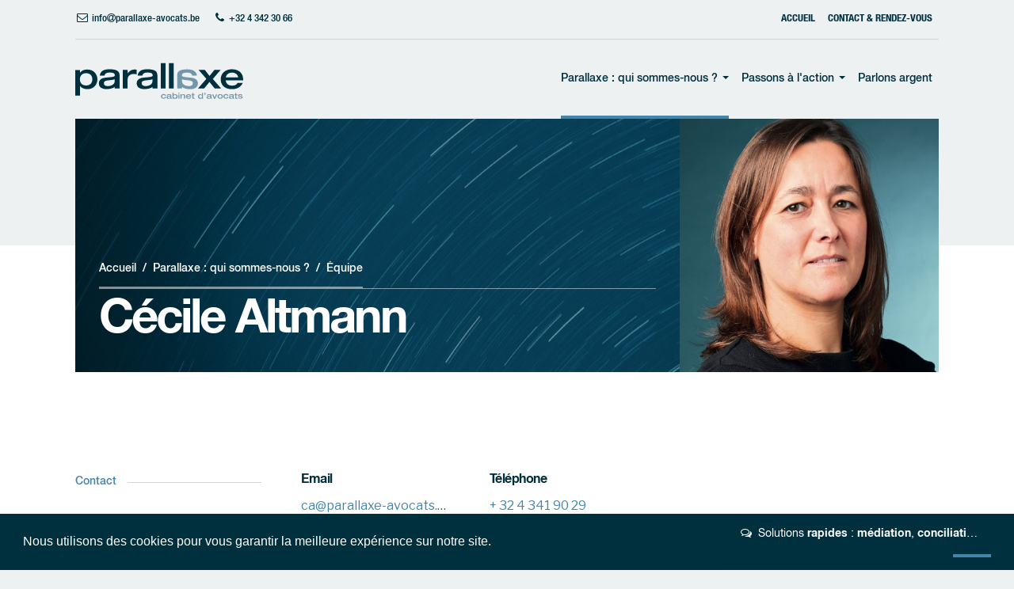

--- FILE ---
content_type: text/html; charset=UTF-8
request_url: https://www.parallaxe-avocats.be/0127/fr/8/Cecile-Altmann
body_size: 5102
content:
<!DOCTYPE html>
<html lang="fr">
<!-- Crafted by New Edge Concept (http://www.newedge.be), 2026. -->
<head>
    <title>parallaxe avocats&nbsp;&laquo;&nbsp;Cécile Altmann</title>

<meta charset="utf-8">
<meta http-equiv="X-UA-Compatible" content="IE=edge">
<meta name="viewport" content="width=device-width, initial-scale=1">

<meta name="Description" lang="fr-FR" content=" "/>
<meta name="Keywords" lang="fr-FR" content=" "/>
<meta name="Revisit-after" content="10 days"/>
	<meta name="robots" content="all"/>
<meta http-equiv="imagetoolbar" content="no"/>
<meta http-equiv="Content-Language" content="fr"/>
<base href="https://www.parallaxe-avocats.be/"/>
<link href="https://www.parallaxe-avocats.be/styles/main.css?2023" rel="stylesheet" media="screen" type="text/css"/>

<link rel="SHORTCUT ICON" href="https://www.parallaxe-avocats.be/favicon.png"/>

<!-- Firebug console error prevention -->
<script type="text/javascript">
	<!--//
	var ABS_URL = "https://www.parallaxe-avocats.be/";
	if (!window.console) {
		var names = ["log", "debug", "info", "warn", "error", "assert", "dir", "dirxml", "group", "groupEnd", "time", "timeEnd", "count", "trace", "profile", "profileEnd"];
		window.console = {};
		for (var i = 0; i < names.length; ++i) window.console[names[i]] = function () {
		};
	}

	//-->
</script>






	<script>
      window.ga=window.ga||function(){(ga.q=ga.q||[]).push(arguments)};ga.l=+new Date;
      ga('create', 'UA-10373512-1', 'auto');
      ga('send', 'pageview');
	</script>
	<script async src='https://www.google-analytics.com/analytics.js'></script>
<script src='https://www.google.com/recaptcha/api.js'></script>
<!-- dyncss-->




<link rel="stylesheet" type="text/css" href="//cdnjs.cloudflare.com/ajax/libs/cookieconsent2/3.1.0/cookieconsent.min.css" />
<script src="//cdnjs.cloudflare.com/ajax/libs/cookieconsent2/3.1.0/cookieconsent.min.js"></script>
<script>
    window.addEventListener("load", function(){
        window.cookieconsent.initialise({
            "palette": {
                "popup": {
                    "background": "#002f3d",
                    "text":"#fff"
                },
                "button": {
                    "background": "#4486aa",
                    "text":"#fff"
                }
            },
            "showLink":false,
            "content": {
                "message": "Nous utilisons des cookies pour vous garantir la meilleure expérience sur notre site.",
                "dismiss": " OK "
            }
        })});
</script>

	<script src='https://cdn.jsdelivr.net/npm/vue@2.6.12'></script>
	<script src='https://boetecalculator.be/js/intolaw-widget.min.js'></script>
	<script src='https://boetecalculator.be/tracking/intolaw-widget-trca5fbcc1-e1e1-4104-adce-60db8e878bb6.js'></script>


<script src="scripts/app.js?2023"></script>
</head>
<body data-pid="27" class="detail">
<header class="main-header">
	<div class="container">
		<nav class="navbar navbar-expand-lg navbar-light d-none d-lg-flex justify-content-between nav-top">
			<ul class="navbar-nav top-contact">
				<li>
					<a href="mailto:info@parallaxe-avocats.be"><i class="fa fa-envelope-o fa-fw"></i>info<i class="fa fa-at" aria-hidden="true"></i>parallaxe-avocats.be</a>
				</li>
				<li><a href="tel:+3243423066"><i class="fa fa-phone fa-fw"></i>+32 4 342 30 66</a></li>
			</ul>
			<ul class="navbar-nav top-menu">
                                		<li data-pid="2">
        <a href="https://www.parallaxe-avocats.be/" data-url="https://www.parallaxe-avocats.be/">Accueil</a>        		</li>
                		<li data-pid="3">
        <a href="https://www.parallaxe-avocats.be/fr/Contact" data-url="https://www.parallaxe-avocats.be/fr/Contact">Contact &amp; Rendez-vous</a>        		</li>
                				          							</ul>
		</nav>
		<nav class="navbar navbar-expand-lg navbar-light w-100 nav-main">
			<a class="logo" href="https://www.parallaxe-avocats.be/012/fr/Accueil"><svg width="212" height="50">
					<use xlink:href="svg/sprite.svg#logo"></use>
				</svg></a>
			<button class="navbar-toggler" type="button" data-toggle="collapse" data-target="#navbarNavDropdown2" aria-controls="navbarNavDropdown" aria-expanded="false" aria-label="Toggle navigation">
				<span class="navbar-toggler-icon-custom"></span>
			</button>
			<div class="ml-lg-auto collapse navbar-collapse" id="navbarNavDropdown2">
				<ul class="navbar-nav main-menu ml-auto">
                                	<li class="d-lg-none" data-pid="2">
      <a href="https://www.parallaxe-avocats.be/">Accueil</a>      	</li>
            	<li class="d-lg-none" data-pid="3">
      <a href="https://www.parallaxe-avocats.be/fr/Contact">Contact &amp; Rendez-vous</a>      	</li>
            	<li class="active dropdown" data-pid="56">
      <a href="https://www.parallaxe-avocats.be/0156/fr/Parallaxe-qui-sommes-nous">Parallaxe : qui sommes-nous ?<i class="dropdown-icon"></i></a><a class="dropdown-toggle"><i class="dropdown-icon"></i></a>      				<ul class="dropdown-menu dropdown-menu-right">
                            							<li  class="" data-pid="105">
                  <a href="https://www.parallaxe-avocats.be/01105/fr/RSE-nos-engagements-durables">RSE : nos engagements durables</a>                  							</li>
                            							<li  class="dropdown" data-pid="29">
                  <a href="https://www.parallaxe-avocats.be/0129/fr/Nos-competences">Nos comp&eacute;tences<i class="dropdown-icon"></i></a><a class="dropdown-toggle"><i class="dropdown-icon"></i></a>                  										<ul class="dropdown-menu dropdown-menu-right">
                                                    													<li  class="" data-pid="42">
                              <a href="https://www.parallaxe-avocats.be/0142/fr/Droit-de-la-construction">Droit de la construction</a>													</li>
                                                    													<li  class="" data-pid="41">
                              <a href="https://www.parallaxe-avocats.be/0141/fr/Droit-immobilier">Droit immobilier</a>													</li>
                                                    													<li  class="" data-pid="44">
                              <a href="https://www.parallaxe-avocats.be/0144/fr/Droit-commercial">Droit commercial</a>													</li>
                                                    													<li  class="" data-pid="45">
                              <a href="https://www.parallaxe-avocats.be/0145/fr/Droit-des-societes">Droit des soci&eacute;t&eacute;s</a>													</li>
                                                    													<li  class="" data-pid="48">
                              <a href="https://www.parallaxe-avocats.be/0148/fr/Droit-des-entreprises-en-difficulte">Droit des entreprises en difficult&eacute;</a>													</li>
                                                    													<li  class="" data-pid="46">
                              <a href="https://www.parallaxe-avocats.be/0146/fr/Droit-social">Droit social</a>													</li>
                                                    													<li  class="" data-pid="49">
                              <a href="https://www.parallaxe-avocats.be/0149/fr/Droit-des-assurances-et-de-la-responsabilite">Droit des assurances et de la responsabilit&eacute;</a>													</li>
                        										</ul>
                  							</li>
                            							<li  class="" data-pid="34">
                  <a href="https://www.parallaxe-avocats.be/0134/fr/Modes-alternatifs">Modes alternatifs</a>                  							</li>
                            							<li  class="active" data-pid="27">
                  <a href="https://www.parallaxe-avocats.be/0127/fr/Equipe">&Eacute;quipe</a>                  							</li>
                            							<li  class="" data-pid="31">
                  <a href="https://www.parallaxe-avocats.be/0131/fr/News">News</a>                  							</li>
                            							<li  class="" data-pid="91">
                  <a href="https://www.parallaxe-avocats.be/0191/fr/Lexique-legal">Lexique l&eacute;gal</a>                  							</li>
                            							<li  class="" data-pid="90">
                  <a href="fr/Contact">Contact &amp; Rendez-vous</a>                  							</li>
            				</ul>
      	</li>
            	<li class="dropdown" data-pid="59">
      <a href="https://www.parallaxe-avocats.be/0159/fr/Passons-a-l-action">Passons &agrave; l'action<i class="dropdown-icon"></i></a><a class="dropdown-toggle"><i class="dropdown-icon"></i></a>      				<ul class="dropdown-menu dropdown-menu-right">
                            							<li  class="" data-pid="28">
                  <a href="https://www.parallaxe-avocats.be/0128/fr/CREANCES-je-les-recupere">CR&Eacute;ANCES : je les r&eacute;cup&egrave;re</a>                  							</li>
                            							<li  class="" data-pid="87">
                  <a href="https://www.parallaxe-avocats.be/0187/fr/RGPD-je-suis-en-conformite">RGPD : je suis en conformit&eacute;</a>                  							</li>
                            							<li  class="" data-pid="32">
                  <a href="https://www.parallaxe-avocats.be/0132/fr/FAILLITES-biens-a-ceder">FAILLITES : biens &agrave; c&eacute;der</a>                  							</li>
                            							<li  class="" data-pid="88">
                  <a href="https://www.parallaxe-avocats.be/0188/fr/CONSEIL-ASSISTANCE-je-suis-entoure">CONSEIL &amp; ASSISTANCE : je suis entour&eacute;</a>                  							</li>
                            							<li  class="" data-pid="97">
                  <a href="https://www.parallaxe-avocats.be/0197/fr/AMENDE-combien-vais-je-payer">AMENDE : combien vais-je payer ?</a>                  							</li>
                            							<li  class="" data-pid="98">
                  <a href="https://www.parallaxe-avocats.be/0198/fr/ACCIDENT-j-evalue-mon-dommage">ACCIDENT : j'&eacute;value mon dommage</a>                  							</li>
            				</ul>
      	</li>
            	<li class="" data-pid="33">
      <a href="https://www.parallaxe-avocats.be/0133/fr/Parlons-argent">Parlons argent</a>      	</li>
                									</ul>
							</div>
		</nav>
	</div>
</header><div class="container">
	<div class="bg-plane"></div>
</div>
<div class="up-container">
	<div id="barba-wrapper">
		<div class="barba-container">
                
	<section class="page-header-container pagetop mb-r4 mb-lg-r8 ">
		<div class="container">
			<div class="page-header has-pic">
          				<div class="bg-container overall" data-animation="header-bg .5s cubic-bezier(0.165, 0.840, 0.440, 1.000)">
					<div class="bg-img" data-animation="fadein .5s ease" style="background-image: url(https://www.parallaxe-avocats.be/images/i_logos/headers/11-1090-0-nc.jpg)"></div>
				</div>
          						<div class="header-pic" data-animation="header-pic .5s .3s ease">
							<div class="bg-img overall" style="background-image: url(https://www.parallaxe-avocats.be/images/i_elements/team/PARALLAXE-CECILE-ALTMAN-480-480-c.jpg)"></div>
						</div>
          				<div class="text-box">

            <div data-animation="header-title .7s cubic-bezier(0.190, 1.000, 0.220, 1.000) .2s"><ol class="breadcrumb"><li><a href="https://www.parallaxe-avocats.be/012/fr/Accueil">Accueil</a></li><li><a href="https://www.parallaxe-avocats.be/0156/fr/Parallaxe-qui-sommes-nous">Parallaxe : qui sommes-nous ?</a></li><li><a href="https://www.parallaxe-avocats.be/0127/fr/Equipe">Équipe</a></li></ol></div>            <h1 data-animation="header-title .7s cubic-bezier(0.190, 1.000, 0.220, 1.000) .35s">C&eacute;cile Altmann</h1>                        				</div>

                    			</div>
		</div>
	</section>

<div class="container">
    	<div class="profile-item" data-stagger-in='{"animation":"slide-up 0.4s","delay":500}'>
      <div class="row info-section"><div class="col-lg-3 info-title"><div class="parent-sticky"><h4>Contact</h4></div></div><div class="col-lg-5 info-body contact-info"><div class="row"><div class="col-6 col-lg-6"><h6 class="dl">Email</h6><div class="hellip"><a href="mailto:ca@parallaxe-avocats.be">ca@parallaxe-avocats.be</a></div></div><div class="col-6 col-lg-6"><h6 class="dl">Téléphone</h6><div class="hellip"><a href="tel:+ 32 4 341 90 29">+ 32 4 341 90 29</a></div></div><div class="col-6 col-lg-6"><h6 class="dl">LinkedIn</h6><div class="hellip"><a href="https://www.linkedin.com/in/c%C3%A9cile-altmann-a1b0541a6/" target="_blank">Voir le profil</a></div></div></div></div></div>      				<div class="row">
			<div class="bg-light-4zz mb-lg-r8 col-lg-9 offset-lg-3 ">
				<div class="py-5 border-top border-primary">
					<div class="d-flex justify-content-md-between mb-4">
						<h4>Contacter C&eacute;cile Altmann</h4>
              <a href="tel:+ 32 4 341 90 29">+ 32 4 341 90 29</a>					</div>
            <div style="position: relative;top: -200px; pointer-events: none;" name="AutoForm" id="AutoForm"></div>



    
    	<form class="my-5" method="post" action="https://www.parallaxe-avocats.be/0127/fr/8/Cecile-Altmann#AutoForm" enctype="multipart/form-data" accept-charset="utf-8">
      <div class="form-group row form-type-email"><label for="Field_24_1" class="col-sm-4 col-form-label required">Votre email</label>
<div class="col-sm-8"><div class="input-group"><div class="input-group-prepend"><span class="input-group-text"><b>@</b></span></div><input type="email" name="Field_24_1" id="Field_24_1" value="" class="form-control" required="required"></div></div></div>
<div class="form-group row form-type-text"><label for="Field_24_2" class="col-sm-4 col-form-label required">Votre téléphone</label>
<div class="col-sm-8"><input type="text" name="Field_24_2" id="Field_24_2" value="" class="form-control" required="required"></div></div>
<div class="form-group row form-type-textarea"><label for="Field_24_3" class="col-sm-4 col-form-label required">Votre message</label>
<div class="col-sm-8"><textarea rows="5" type="textarea" name="Field_24_3" id="Field_24_3" class="form-control" required="required"></textarea>
</div></div>
<input type="hidden" name="Field_24_4" value="8"><div class="form-group row form-type-captcha"><label for="Field_24_5" class="col-sm-4 col-form-label required">Validation</label>
<div class="col-sm-8"><div class="input-group"><div class="pull-right g-recaptcha" data-sitekey="6Lc4VCMUAAAAABeEsf7xNmLa8-QJBS0PKHgYk15s"></div><div class="clearfix"></div></div></div></div>
<input type="hidden" name="StepNumber" id="StepNumber" value="1" class="textinput" />
<input type="hidden" name="OrderID" id="OrderID" value="" class="textinput" />
		<div class="form_buttons">
			<input name="submit" value="1" type="hidden"/>
			<button type="submit" class="btn btn-primary" >
				<i class="fa fa-paper-plane"></i>&nbsp;&nbsp;Envoyer</button>
		</div>
	</form>
									</div>
			</div>
		</div>
			</div>
</div>
        	<div class="mrkt-bottom mrkt-container">
                              						<div class="mrkt-object" id="mid_11">
                <div class="hook" data-action=""><span class="fa fa-comments-o">&nbsp;&nbsp;</span><span>Solutions&nbsp;<strong>rapides</strong> :&nbsp;<strong>médiation</strong><span>,<span>&nbsp;</span></span><strong>conciliation,</strong><span><span>&nbsp;</span></span><strong>arbitrage</strong></span></div><div class="meat"><button class="close" data-action="">&times;</button><h4>Médiation, conciliation, arbitrage</h4><p><span>Elles présentent différents avantages et peuvent constituer pour certains dossiers les voies les plus adaptées pour la résolution des conflits.</span></p><p><a class="btn btn-outline-primary btn-sm" href="0134/fr/Modes-alternatifs">En savoir plus</a></p><p><img class="bg" src="https://www.parallaxe-avocats.be/images/i_marketing_in_page/01-800-800-nc.png" border="0" alt=""></p></div>						</div>
                              	</div>
                        
		</div>
	</div>
    <footer class="main">
	<div class="container">
		<div class="row row-pad-15 text-center text-md-left">
			<div class="col-md-3 d-flex flex-column">
				<div class="logo">
					<svg>
						<use xlink:href="svg/sprite.svg#logo"></use>
					</svg>
            				</div>
				<ul class="nav-tertiary mt-auto d-none d-md-inline-block">
                		<li>
			<a  href="https://www.parallaxe-avocats.be/0139/fr/Conditions-generales-Parallaxe" >Conditions g&eacute;n&eacute;rales Parallaxe</a>
        		</li>
    		<li>
			<a  href="https://www.parallaxe-avocats.be/0138/fr/Vie-privee" >Vie priv&eacute;e</a>
        		</li>
    		<li>
			<a  href="https://barreaudeliege.us4.list-manage.com/track/click?u=02e548a11fdae13ffeff60402&id=b1539bcf75&e=b0ac0b8e51" target="_blank">R&egrave;gles d&eacute;ontologiques</a>
        		</li>
    					<li><a href="https://www.parallaxe-avocats.be/0111/fr/Plan-du-site">Plan du site</a></li>
				</ul>
			</div>
			<div class="col-md-3 contact">
                      <h5>Contact</h5>
<p>Cabinet d’avocats Parallaxe sprl<br>Quai&nbsp;de Rome 25<br>BE-4000 Liège</p>
<p><strong>T</strong>&nbsp;:<a href="tel:+3243423066">+ 32 4 342 30 66</a><br><strong>F</strong>&nbsp;: + 32 4 341 01 50</p>    			</div>
			<div class="col-md-4">
				<h5>Navigation</h5>
				<ul class="list-links">
                                            <li class="pid_2">
            <a href="https://www.parallaxe-avocats.be/">Accueil</a>                    </li>
                        <li class="pid_3">
            <a href="https://www.parallaxe-avocats.be/fr/Contact">Contact &amp; Rendez-vous</a>                    </li>
                        <li class="pid_56 active">
            <a href="https://www.parallaxe-avocats.be/0156/fr/Parallaxe-qui-sommes-nous">Parallaxe : qui sommes-nous ?</a>                    </li>
                        <li class="pid_59">
            <a href="https://www.parallaxe-avocats.be/0159/fr/Passons-a-l-action">Passons &agrave; l'action</a>                    </li>
                        <li class="pid_33">
            <a href="https://www.parallaxe-avocats.be/0133/fr/Parlons-argent">Parlons argent</a>                    </li>
    				</ul>
			</div>
			<div class="col-md-2">
                    			</div>
                		</div>

		<div class="copyright row no-gutters text-center">
			<div class="col-sm-6 text-sm-left">
				&copy; 2026 Parallaxe
			</div>
			<div class="col-sm-6 text-sm-right by">
				Réalisation site internet
					<a href="http://www.doppio.be" target="_blank">dOPPIO</a> | 7429 | CMS &amp; design by
					<a href="http://www.newedge.be" target="_blank">NewEdge</a>
			</div>
		</div>
	</div>
</footer>
</div>
</body>
</html>

--- FILE ---
content_type: text/html; charset=utf-8
request_url: https://www.google.com/recaptcha/api2/anchor?ar=1&k=6Lc4VCMUAAAAABeEsf7xNmLa8-QJBS0PKHgYk15s&co=aHR0cHM6Ly93d3cucGFyYWxsYXhlLWF2b2NhdHMuYmU6NDQz&hl=en&v=N67nZn4AqZkNcbeMu4prBgzg&size=normal&anchor-ms=20000&execute-ms=30000&cb=l9nl0b75o7gm
body_size: 49508
content:
<!DOCTYPE HTML><html dir="ltr" lang="en"><head><meta http-equiv="Content-Type" content="text/html; charset=UTF-8">
<meta http-equiv="X-UA-Compatible" content="IE=edge">
<title>reCAPTCHA</title>
<style type="text/css">
/* cyrillic-ext */
@font-face {
  font-family: 'Roboto';
  font-style: normal;
  font-weight: 400;
  font-stretch: 100%;
  src: url(//fonts.gstatic.com/s/roboto/v48/KFO7CnqEu92Fr1ME7kSn66aGLdTylUAMa3GUBHMdazTgWw.woff2) format('woff2');
  unicode-range: U+0460-052F, U+1C80-1C8A, U+20B4, U+2DE0-2DFF, U+A640-A69F, U+FE2E-FE2F;
}
/* cyrillic */
@font-face {
  font-family: 'Roboto';
  font-style: normal;
  font-weight: 400;
  font-stretch: 100%;
  src: url(//fonts.gstatic.com/s/roboto/v48/KFO7CnqEu92Fr1ME7kSn66aGLdTylUAMa3iUBHMdazTgWw.woff2) format('woff2');
  unicode-range: U+0301, U+0400-045F, U+0490-0491, U+04B0-04B1, U+2116;
}
/* greek-ext */
@font-face {
  font-family: 'Roboto';
  font-style: normal;
  font-weight: 400;
  font-stretch: 100%;
  src: url(//fonts.gstatic.com/s/roboto/v48/KFO7CnqEu92Fr1ME7kSn66aGLdTylUAMa3CUBHMdazTgWw.woff2) format('woff2');
  unicode-range: U+1F00-1FFF;
}
/* greek */
@font-face {
  font-family: 'Roboto';
  font-style: normal;
  font-weight: 400;
  font-stretch: 100%;
  src: url(//fonts.gstatic.com/s/roboto/v48/KFO7CnqEu92Fr1ME7kSn66aGLdTylUAMa3-UBHMdazTgWw.woff2) format('woff2');
  unicode-range: U+0370-0377, U+037A-037F, U+0384-038A, U+038C, U+038E-03A1, U+03A3-03FF;
}
/* math */
@font-face {
  font-family: 'Roboto';
  font-style: normal;
  font-weight: 400;
  font-stretch: 100%;
  src: url(//fonts.gstatic.com/s/roboto/v48/KFO7CnqEu92Fr1ME7kSn66aGLdTylUAMawCUBHMdazTgWw.woff2) format('woff2');
  unicode-range: U+0302-0303, U+0305, U+0307-0308, U+0310, U+0312, U+0315, U+031A, U+0326-0327, U+032C, U+032F-0330, U+0332-0333, U+0338, U+033A, U+0346, U+034D, U+0391-03A1, U+03A3-03A9, U+03B1-03C9, U+03D1, U+03D5-03D6, U+03F0-03F1, U+03F4-03F5, U+2016-2017, U+2034-2038, U+203C, U+2040, U+2043, U+2047, U+2050, U+2057, U+205F, U+2070-2071, U+2074-208E, U+2090-209C, U+20D0-20DC, U+20E1, U+20E5-20EF, U+2100-2112, U+2114-2115, U+2117-2121, U+2123-214F, U+2190, U+2192, U+2194-21AE, U+21B0-21E5, U+21F1-21F2, U+21F4-2211, U+2213-2214, U+2216-22FF, U+2308-230B, U+2310, U+2319, U+231C-2321, U+2336-237A, U+237C, U+2395, U+239B-23B7, U+23D0, U+23DC-23E1, U+2474-2475, U+25AF, U+25B3, U+25B7, U+25BD, U+25C1, U+25CA, U+25CC, U+25FB, U+266D-266F, U+27C0-27FF, U+2900-2AFF, U+2B0E-2B11, U+2B30-2B4C, U+2BFE, U+3030, U+FF5B, U+FF5D, U+1D400-1D7FF, U+1EE00-1EEFF;
}
/* symbols */
@font-face {
  font-family: 'Roboto';
  font-style: normal;
  font-weight: 400;
  font-stretch: 100%;
  src: url(//fonts.gstatic.com/s/roboto/v48/KFO7CnqEu92Fr1ME7kSn66aGLdTylUAMaxKUBHMdazTgWw.woff2) format('woff2');
  unicode-range: U+0001-000C, U+000E-001F, U+007F-009F, U+20DD-20E0, U+20E2-20E4, U+2150-218F, U+2190, U+2192, U+2194-2199, U+21AF, U+21E6-21F0, U+21F3, U+2218-2219, U+2299, U+22C4-22C6, U+2300-243F, U+2440-244A, U+2460-24FF, U+25A0-27BF, U+2800-28FF, U+2921-2922, U+2981, U+29BF, U+29EB, U+2B00-2BFF, U+4DC0-4DFF, U+FFF9-FFFB, U+10140-1018E, U+10190-1019C, U+101A0, U+101D0-101FD, U+102E0-102FB, U+10E60-10E7E, U+1D2C0-1D2D3, U+1D2E0-1D37F, U+1F000-1F0FF, U+1F100-1F1AD, U+1F1E6-1F1FF, U+1F30D-1F30F, U+1F315, U+1F31C, U+1F31E, U+1F320-1F32C, U+1F336, U+1F378, U+1F37D, U+1F382, U+1F393-1F39F, U+1F3A7-1F3A8, U+1F3AC-1F3AF, U+1F3C2, U+1F3C4-1F3C6, U+1F3CA-1F3CE, U+1F3D4-1F3E0, U+1F3ED, U+1F3F1-1F3F3, U+1F3F5-1F3F7, U+1F408, U+1F415, U+1F41F, U+1F426, U+1F43F, U+1F441-1F442, U+1F444, U+1F446-1F449, U+1F44C-1F44E, U+1F453, U+1F46A, U+1F47D, U+1F4A3, U+1F4B0, U+1F4B3, U+1F4B9, U+1F4BB, U+1F4BF, U+1F4C8-1F4CB, U+1F4D6, U+1F4DA, U+1F4DF, U+1F4E3-1F4E6, U+1F4EA-1F4ED, U+1F4F7, U+1F4F9-1F4FB, U+1F4FD-1F4FE, U+1F503, U+1F507-1F50B, U+1F50D, U+1F512-1F513, U+1F53E-1F54A, U+1F54F-1F5FA, U+1F610, U+1F650-1F67F, U+1F687, U+1F68D, U+1F691, U+1F694, U+1F698, U+1F6AD, U+1F6B2, U+1F6B9-1F6BA, U+1F6BC, U+1F6C6-1F6CF, U+1F6D3-1F6D7, U+1F6E0-1F6EA, U+1F6F0-1F6F3, U+1F6F7-1F6FC, U+1F700-1F7FF, U+1F800-1F80B, U+1F810-1F847, U+1F850-1F859, U+1F860-1F887, U+1F890-1F8AD, U+1F8B0-1F8BB, U+1F8C0-1F8C1, U+1F900-1F90B, U+1F93B, U+1F946, U+1F984, U+1F996, U+1F9E9, U+1FA00-1FA6F, U+1FA70-1FA7C, U+1FA80-1FA89, U+1FA8F-1FAC6, U+1FACE-1FADC, U+1FADF-1FAE9, U+1FAF0-1FAF8, U+1FB00-1FBFF;
}
/* vietnamese */
@font-face {
  font-family: 'Roboto';
  font-style: normal;
  font-weight: 400;
  font-stretch: 100%;
  src: url(//fonts.gstatic.com/s/roboto/v48/KFO7CnqEu92Fr1ME7kSn66aGLdTylUAMa3OUBHMdazTgWw.woff2) format('woff2');
  unicode-range: U+0102-0103, U+0110-0111, U+0128-0129, U+0168-0169, U+01A0-01A1, U+01AF-01B0, U+0300-0301, U+0303-0304, U+0308-0309, U+0323, U+0329, U+1EA0-1EF9, U+20AB;
}
/* latin-ext */
@font-face {
  font-family: 'Roboto';
  font-style: normal;
  font-weight: 400;
  font-stretch: 100%;
  src: url(//fonts.gstatic.com/s/roboto/v48/KFO7CnqEu92Fr1ME7kSn66aGLdTylUAMa3KUBHMdazTgWw.woff2) format('woff2');
  unicode-range: U+0100-02BA, U+02BD-02C5, U+02C7-02CC, U+02CE-02D7, U+02DD-02FF, U+0304, U+0308, U+0329, U+1D00-1DBF, U+1E00-1E9F, U+1EF2-1EFF, U+2020, U+20A0-20AB, U+20AD-20C0, U+2113, U+2C60-2C7F, U+A720-A7FF;
}
/* latin */
@font-face {
  font-family: 'Roboto';
  font-style: normal;
  font-weight: 400;
  font-stretch: 100%;
  src: url(//fonts.gstatic.com/s/roboto/v48/KFO7CnqEu92Fr1ME7kSn66aGLdTylUAMa3yUBHMdazQ.woff2) format('woff2');
  unicode-range: U+0000-00FF, U+0131, U+0152-0153, U+02BB-02BC, U+02C6, U+02DA, U+02DC, U+0304, U+0308, U+0329, U+2000-206F, U+20AC, U+2122, U+2191, U+2193, U+2212, U+2215, U+FEFF, U+FFFD;
}
/* cyrillic-ext */
@font-face {
  font-family: 'Roboto';
  font-style: normal;
  font-weight: 500;
  font-stretch: 100%;
  src: url(//fonts.gstatic.com/s/roboto/v48/KFO7CnqEu92Fr1ME7kSn66aGLdTylUAMa3GUBHMdazTgWw.woff2) format('woff2');
  unicode-range: U+0460-052F, U+1C80-1C8A, U+20B4, U+2DE0-2DFF, U+A640-A69F, U+FE2E-FE2F;
}
/* cyrillic */
@font-face {
  font-family: 'Roboto';
  font-style: normal;
  font-weight: 500;
  font-stretch: 100%;
  src: url(//fonts.gstatic.com/s/roboto/v48/KFO7CnqEu92Fr1ME7kSn66aGLdTylUAMa3iUBHMdazTgWw.woff2) format('woff2');
  unicode-range: U+0301, U+0400-045F, U+0490-0491, U+04B0-04B1, U+2116;
}
/* greek-ext */
@font-face {
  font-family: 'Roboto';
  font-style: normal;
  font-weight: 500;
  font-stretch: 100%;
  src: url(//fonts.gstatic.com/s/roboto/v48/KFO7CnqEu92Fr1ME7kSn66aGLdTylUAMa3CUBHMdazTgWw.woff2) format('woff2');
  unicode-range: U+1F00-1FFF;
}
/* greek */
@font-face {
  font-family: 'Roboto';
  font-style: normal;
  font-weight: 500;
  font-stretch: 100%;
  src: url(//fonts.gstatic.com/s/roboto/v48/KFO7CnqEu92Fr1ME7kSn66aGLdTylUAMa3-UBHMdazTgWw.woff2) format('woff2');
  unicode-range: U+0370-0377, U+037A-037F, U+0384-038A, U+038C, U+038E-03A1, U+03A3-03FF;
}
/* math */
@font-face {
  font-family: 'Roboto';
  font-style: normal;
  font-weight: 500;
  font-stretch: 100%;
  src: url(//fonts.gstatic.com/s/roboto/v48/KFO7CnqEu92Fr1ME7kSn66aGLdTylUAMawCUBHMdazTgWw.woff2) format('woff2');
  unicode-range: U+0302-0303, U+0305, U+0307-0308, U+0310, U+0312, U+0315, U+031A, U+0326-0327, U+032C, U+032F-0330, U+0332-0333, U+0338, U+033A, U+0346, U+034D, U+0391-03A1, U+03A3-03A9, U+03B1-03C9, U+03D1, U+03D5-03D6, U+03F0-03F1, U+03F4-03F5, U+2016-2017, U+2034-2038, U+203C, U+2040, U+2043, U+2047, U+2050, U+2057, U+205F, U+2070-2071, U+2074-208E, U+2090-209C, U+20D0-20DC, U+20E1, U+20E5-20EF, U+2100-2112, U+2114-2115, U+2117-2121, U+2123-214F, U+2190, U+2192, U+2194-21AE, U+21B0-21E5, U+21F1-21F2, U+21F4-2211, U+2213-2214, U+2216-22FF, U+2308-230B, U+2310, U+2319, U+231C-2321, U+2336-237A, U+237C, U+2395, U+239B-23B7, U+23D0, U+23DC-23E1, U+2474-2475, U+25AF, U+25B3, U+25B7, U+25BD, U+25C1, U+25CA, U+25CC, U+25FB, U+266D-266F, U+27C0-27FF, U+2900-2AFF, U+2B0E-2B11, U+2B30-2B4C, U+2BFE, U+3030, U+FF5B, U+FF5D, U+1D400-1D7FF, U+1EE00-1EEFF;
}
/* symbols */
@font-face {
  font-family: 'Roboto';
  font-style: normal;
  font-weight: 500;
  font-stretch: 100%;
  src: url(//fonts.gstatic.com/s/roboto/v48/KFO7CnqEu92Fr1ME7kSn66aGLdTylUAMaxKUBHMdazTgWw.woff2) format('woff2');
  unicode-range: U+0001-000C, U+000E-001F, U+007F-009F, U+20DD-20E0, U+20E2-20E4, U+2150-218F, U+2190, U+2192, U+2194-2199, U+21AF, U+21E6-21F0, U+21F3, U+2218-2219, U+2299, U+22C4-22C6, U+2300-243F, U+2440-244A, U+2460-24FF, U+25A0-27BF, U+2800-28FF, U+2921-2922, U+2981, U+29BF, U+29EB, U+2B00-2BFF, U+4DC0-4DFF, U+FFF9-FFFB, U+10140-1018E, U+10190-1019C, U+101A0, U+101D0-101FD, U+102E0-102FB, U+10E60-10E7E, U+1D2C0-1D2D3, U+1D2E0-1D37F, U+1F000-1F0FF, U+1F100-1F1AD, U+1F1E6-1F1FF, U+1F30D-1F30F, U+1F315, U+1F31C, U+1F31E, U+1F320-1F32C, U+1F336, U+1F378, U+1F37D, U+1F382, U+1F393-1F39F, U+1F3A7-1F3A8, U+1F3AC-1F3AF, U+1F3C2, U+1F3C4-1F3C6, U+1F3CA-1F3CE, U+1F3D4-1F3E0, U+1F3ED, U+1F3F1-1F3F3, U+1F3F5-1F3F7, U+1F408, U+1F415, U+1F41F, U+1F426, U+1F43F, U+1F441-1F442, U+1F444, U+1F446-1F449, U+1F44C-1F44E, U+1F453, U+1F46A, U+1F47D, U+1F4A3, U+1F4B0, U+1F4B3, U+1F4B9, U+1F4BB, U+1F4BF, U+1F4C8-1F4CB, U+1F4D6, U+1F4DA, U+1F4DF, U+1F4E3-1F4E6, U+1F4EA-1F4ED, U+1F4F7, U+1F4F9-1F4FB, U+1F4FD-1F4FE, U+1F503, U+1F507-1F50B, U+1F50D, U+1F512-1F513, U+1F53E-1F54A, U+1F54F-1F5FA, U+1F610, U+1F650-1F67F, U+1F687, U+1F68D, U+1F691, U+1F694, U+1F698, U+1F6AD, U+1F6B2, U+1F6B9-1F6BA, U+1F6BC, U+1F6C6-1F6CF, U+1F6D3-1F6D7, U+1F6E0-1F6EA, U+1F6F0-1F6F3, U+1F6F7-1F6FC, U+1F700-1F7FF, U+1F800-1F80B, U+1F810-1F847, U+1F850-1F859, U+1F860-1F887, U+1F890-1F8AD, U+1F8B0-1F8BB, U+1F8C0-1F8C1, U+1F900-1F90B, U+1F93B, U+1F946, U+1F984, U+1F996, U+1F9E9, U+1FA00-1FA6F, U+1FA70-1FA7C, U+1FA80-1FA89, U+1FA8F-1FAC6, U+1FACE-1FADC, U+1FADF-1FAE9, U+1FAF0-1FAF8, U+1FB00-1FBFF;
}
/* vietnamese */
@font-face {
  font-family: 'Roboto';
  font-style: normal;
  font-weight: 500;
  font-stretch: 100%;
  src: url(//fonts.gstatic.com/s/roboto/v48/KFO7CnqEu92Fr1ME7kSn66aGLdTylUAMa3OUBHMdazTgWw.woff2) format('woff2');
  unicode-range: U+0102-0103, U+0110-0111, U+0128-0129, U+0168-0169, U+01A0-01A1, U+01AF-01B0, U+0300-0301, U+0303-0304, U+0308-0309, U+0323, U+0329, U+1EA0-1EF9, U+20AB;
}
/* latin-ext */
@font-face {
  font-family: 'Roboto';
  font-style: normal;
  font-weight: 500;
  font-stretch: 100%;
  src: url(//fonts.gstatic.com/s/roboto/v48/KFO7CnqEu92Fr1ME7kSn66aGLdTylUAMa3KUBHMdazTgWw.woff2) format('woff2');
  unicode-range: U+0100-02BA, U+02BD-02C5, U+02C7-02CC, U+02CE-02D7, U+02DD-02FF, U+0304, U+0308, U+0329, U+1D00-1DBF, U+1E00-1E9F, U+1EF2-1EFF, U+2020, U+20A0-20AB, U+20AD-20C0, U+2113, U+2C60-2C7F, U+A720-A7FF;
}
/* latin */
@font-face {
  font-family: 'Roboto';
  font-style: normal;
  font-weight: 500;
  font-stretch: 100%;
  src: url(//fonts.gstatic.com/s/roboto/v48/KFO7CnqEu92Fr1ME7kSn66aGLdTylUAMa3yUBHMdazQ.woff2) format('woff2');
  unicode-range: U+0000-00FF, U+0131, U+0152-0153, U+02BB-02BC, U+02C6, U+02DA, U+02DC, U+0304, U+0308, U+0329, U+2000-206F, U+20AC, U+2122, U+2191, U+2193, U+2212, U+2215, U+FEFF, U+FFFD;
}
/* cyrillic-ext */
@font-face {
  font-family: 'Roboto';
  font-style: normal;
  font-weight: 900;
  font-stretch: 100%;
  src: url(//fonts.gstatic.com/s/roboto/v48/KFO7CnqEu92Fr1ME7kSn66aGLdTylUAMa3GUBHMdazTgWw.woff2) format('woff2');
  unicode-range: U+0460-052F, U+1C80-1C8A, U+20B4, U+2DE0-2DFF, U+A640-A69F, U+FE2E-FE2F;
}
/* cyrillic */
@font-face {
  font-family: 'Roboto';
  font-style: normal;
  font-weight: 900;
  font-stretch: 100%;
  src: url(//fonts.gstatic.com/s/roboto/v48/KFO7CnqEu92Fr1ME7kSn66aGLdTylUAMa3iUBHMdazTgWw.woff2) format('woff2');
  unicode-range: U+0301, U+0400-045F, U+0490-0491, U+04B0-04B1, U+2116;
}
/* greek-ext */
@font-face {
  font-family: 'Roboto';
  font-style: normal;
  font-weight: 900;
  font-stretch: 100%;
  src: url(//fonts.gstatic.com/s/roboto/v48/KFO7CnqEu92Fr1ME7kSn66aGLdTylUAMa3CUBHMdazTgWw.woff2) format('woff2');
  unicode-range: U+1F00-1FFF;
}
/* greek */
@font-face {
  font-family: 'Roboto';
  font-style: normal;
  font-weight: 900;
  font-stretch: 100%;
  src: url(//fonts.gstatic.com/s/roboto/v48/KFO7CnqEu92Fr1ME7kSn66aGLdTylUAMa3-UBHMdazTgWw.woff2) format('woff2');
  unicode-range: U+0370-0377, U+037A-037F, U+0384-038A, U+038C, U+038E-03A1, U+03A3-03FF;
}
/* math */
@font-face {
  font-family: 'Roboto';
  font-style: normal;
  font-weight: 900;
  font-stretch: 100%;
  src: url(//fonts.gstatic.com/s/roboto/v48/KFO7CnqEu92Fr1ME7kSn66aGLdTylUAMawCUBHMdazTgWw.woff2) format('woff2');
  unicode-range: U+0302-0303, U+0305, U+0307-0308, U+0310, U+0312, U+0315, U+031A, U+0326-0327, U+032C, U+032F-0330, U+0332-0333, U+0338, U+033A, U+0346, U+034D, U+0391-03A1, U+03A3-03A9, U+03B1-03C9, U+03D1, U+03D5-03D6, U+03F0-03F1, U+03F4-03F5, U+2016-2017, U+2034-2038, U+203C, U+2040, U+2043, U+2047, U+2050, U+2057, U+205F, U+2070-2071, U+2074-208E, U+2090-209C, U+20D0-20DC, U+20E1, U+20E5-20EF, U+2100-2112, U+2114-2115, U+2117-2121, U+2123-214F, U+2190, U+2192, U+2194-21AE, U+21B0-21E5, U+21F1-21F2, U+21F4-2211, U+2213-2214, U+2216-22FF, U+2308-230B, U+2310, U+2319, U+231C-2321, U+2336-237A, U+237C, U+2395, U+239B-23B7, U+23D0, U+23DC-23E1, U+2474-2475, U+25AF, U+25B3, U+25B7, U+25BD, U+25C1, U+25CA, U+25CC, U+25FB, U+266D-266F, U+27C0-27FF, U+2900-2AFF, U+2B0E-2B11, U+2B30-2B4C, U+2BFE, U+3030, U+FF5B, U+FF5D, U+1D400-1D7FF, U+1EE00-1EEFF;
}
/* symbols */
@font-face {
  font-family: 'Roboto';
  font-style: normal;
  font-weight: 900;
  font-stretch: 100%;
  src: url(//fonts.gstatic.com/s/roboto/v48/KFO7CnqEu92Fr1ME7kSn66aGLdTylUAMaxKUBHMdazTgWw.woff2) format('woff2');
  unicode-range: U+0001-000C, U+000E-001F, U+007F-009F, U+20DD-20E0, U+20E2-20E4, U+2150-218F, U+2190, U+2192, U+2194-2199, U+21AF, U+21E6-21F0, U+21F3, U+2218-2219, U+2299, U+22C4-22C6, U+2300-243F, U+2440-244A, U+2460-24FF, U+25A0-27BF, U+2800-28FF, U+2921-2922, U+2981, U+29BF, U+29EB, U+2B00-2BFF, U+4DC0-4DFF, U+FFF9-FFFB, U+10140-1018E, U+10190-1019C, U+101A0, U+101D0-101FD, U+102E0-102FB, U+10E60-10E7E, U+1D2C0-1D2D3, U+1D2E0-1D37F, U+1F000-1F0FF, U+1F100-1F1AD, U+1F1E6-1F1FF, U+1F30D-1F30F, U+1F315, U+1F31C, U+1F31E, U+1F320-1F32C, U+1F336, U+1F378, U+1F37D, U+1F382, U+1F393-1F39F, U+1F3A7-1F3A8, U+1F3AC-1F3AF, U+1F3C2, U+1F3C4-1F3C6, U+1F3CA-1F3CE, U+1F3D4-1F3E0, U+1F3ED, U+1F3F1-1F3F3, U+1F3F5-1F3F7, U+1F408, U+1F415, U+1F41F, U+1F426, U+1F43F, U+1F441-1F442, U+1F444, U+1F446-1F449, U+1F44C-1F44E, U+1F453, U+1F46A, U+1F47D, U+1F4A3, U+1F4B0, U+1F4B3, U+1F4B9, U+1F4BB, U+1F4BF, U+1F4C8-1F4CB, U+1F4D6, U+1F4DA, U+1F4DF, U+1F4E3-1F4E6, U+1F4EA-1F4ED, U+1F4F7, U+1F4F9-1F4FB, U+1F4FD-1F4FE, U+1F503, U+1F507-1F50B, U+1F50D, U+1F512-1F513, U+1F53E-1F54A, U+1F54F-1F5FA, U+1F610, U+1F650-1F67F, U+1F687, U+1F68D, U+1F691, U+1F694, U+1F698, U+1F6AD, U+1F6B2, U+1F6B9-1F6BA, U+1F6BC, U+1F6C6-1F6CF, U+1F6D3-1F6D7, U+1F6E0-1F6EA, U+1F6F0-1F6F3, U+1F6F7-1F6FC, U+1F700-1F7FF, U+1F800-1F80B, U+1F810-1F847, U+1F850-1F859, U+1F860-1F887, U+1F890-1F8AD, U+1F8B0-1F8BB, U+1F8C0-1F8C1, U+1F900-1F90B, U+1F93B, U+1F946, U+1F984, U+1F996, U+1F9E9, U+1FA00-1FA6F, U+1FA70-1FA7C, U+1FA80-1FA89, U+1FA8F-1FAC6, U+1FACE-1FADC, U+1FADF-1FAE9, U+1FAF0-1FAF8, U+1FB00-1FBFF;
}
/* vietnamese */
@font-face {
  font-family: 'Roboto';
  font-style: normal;
  font-weight: 900;
  font-stretch: 100%;
  src: url(//fonts.gstatic.com/s/roboto/v48/KFO7CnqEu92Fr1ME7kSn66aGLdTylUAMa3OUBHMdazTgWw.woff2) format('woff2');
  unicode-range: U+0102-0103, U+0110-0111, U+0128-0129, U+0168-0169, U+01A0-01A1, U+01AF-01B0, U+0300-0301, U+0303-0304, U+0308-0309, U+0323, U+0329, U+1EA0-1EF9, U+20AB;
}
/* latin-ext */
@font-face {
  font-family: 'Roboto';
  font-style: normal;
  font-weight: 900;
  font-stretch: 100%;
  src: url(//fonts.gstatic.com/s/roboto/v48/KFO7CnqEu92Fr1ME7kSn66aGLdTylUAMa3KUBHMdazTgWw.woff2) format('woff2');
  unicode-range: U+0100-02BA, U+02BD-02C5, U+02C7-02CC, U+02CE-02D7, U+02DD-02FF, U+0304, U+0308, U+0329, U+1D00-1DBF, U+1E00-1E9F, U+1EF2-1EFF, U+2020, U+20A0-20AB, U+20AD-20C0, U+2113, U+2C60-2C7F, U+A720-A7FF;
}
/* latin */
@font-face {
  font-family: 'Roboto';
  font-style: normal;
  font-weight: 900;
  font-stretch: 100%;
  src: url(//fonts.gstatic.com/s/roboto/v48/KFO7CnqEu92Fr1ME7kSn66aGLdTylUAMa3yUBHMdazQ.woff2) format('woff2');
  unicode-range: U+0000-00FF, U+0131, U+0152-0153, U+02BB-02BC, U+02C6, U+02DA, U+02DC, U+0304, U+0308, U+0329, U+2000-206F, U+20AC, U+2122, U+2191, U+2193, U+2212, U+2215, U+FEFF, U+FFFD;
}

</style>
<link rel="stylesheet" type="text/css" href="https://www.gstatic.com/recaptcha/releases/N67nZn4AqZkNcbeMu4prBgzg/styles__ltr.css">
<script nonce="FNNI_wdbJZBiJ0VNIvO2iQ" type="text/javascript">window['__recaptcha_api'] = 'https://www.google.com/recaptcha/api2/';</script>
<script type="text/javascript" src="https://www.gstatic.com/recaptcha/releases/N67nZn4AqZkNcbeMu4prBgzg/recaptcha__en.js" nonce="FNNI_wdbJZBiJ0VNIvO2iQ">
      
    </script></head>
<body><div id="rc-anchor-alert" class="rc-anchor-alert"></div>
<input type="hidden" id="recaptcha-token" value="[base64]">
<script type="text/javascript" nonce="FNNI_wdbJZBiJ0VNIvO2iQ">
      recaptcha.anchor.Main.init("[\x22ainput\x22,[\x22bgdata\x22,\x22\x22,\[base64]/[base64]/[base64]/[base64]/[base64]/[base64]/[base64]/[base64]/[base64]/[base64]/[base64]/[base64]/[base64]/[base64]\x22,\[base64]\\u003d\\u003d\x22,\x22Q3AKTsO9w40aEm9xwpd/w5U2Mlwfwr7Cul/DjmIOR8KDawnCusOLNE5yP33Dt8OawpzCgxQEaMOOw6TCpw9AFVnDgzLDlX8ZwoF3IsKgw5fCm8KbIhsWw4LClhzCkBNDwrs/[base64]/O3fDth/Cr8KjZhrDjcOvwrjCrR4ZQMOuSMOtw7AjSsOEw6/CpCshw57ClsO7PiPDvRjCqcKTw4XDoTrDlkURfcKKOBHDjWDCusOpw7EabcKibQU2YcKfw7PClw7DqcKCCMOiw4PDrcKPwrwNQj/Co0LDoS4mw7BFwr7DhcKKw73CtcKDw7zDuAhSUsKqd3sQcErDl2o4wpXDtH/[base64]/CmFg8w6PDtcO/wpnCuMKCw4LDv8KkwqU7wrLDrAoiwoYICRZzR8K/w4XDoSLCmAjCpy9/w6DCgcOBEUjChw57e2vCtlHCt3YAwplgw7/[base64]/w6x9VsORw7nCjVPDhsOdw7nCu8Kiw77Cn8KCw7XCuMOAw7HDmB1iUGtGfMKgwo4ab0zCnTDDgzzCg8KRM8Kcw70sQMK/EsKNWMKQcGlnK8OIAlkuaDHCsx7DlwNDLMOnw4fDmMOTw4w7OUrDomQnwqDDvhvCsU9TwovDs8KsPjzDr2nCqMOQBmPDikHDosOlCsOqQ8KJw5TDkMKowqMBw4HCgcOrXg/CmxzDnkLCvUNbw6vDrFRUQFcxK8OkS8KSw6vDmsKqEsO8wqEae8OWw6HDtcKGw6XDt8KSwrzDtxzCrBrCknk/AG7DtB3CoSTCnsOWFMKoWGIGdSzCm8OeDjfDnsOWw4nDpMONHRAewpHDsCTDs8KJw6Fhw78aLsK0K8KjM8KCex/DqnXCisOCJGxKw4FMwoh3wrbDj1McTmp1RcOpw4lmOBnCtcKobMKOB8K9w7tpw5bDnz7Cr1bCjQvDsMKpGcKDWytFNRp8V8KnCsOwQsO1E3sfw7TDsn7DtMKLGMK9wqHCjcObwoIzYcKKwrvCkR7CocK0wqXClCVWwrdtwqjChsKwwq/[base64]/DuAPCuDMAw6/[base64]/CkyLDlknDsyTCvBgtUWUFwrXCjR/[base64]/[base64]/Cj8OAw7EyNRTDjBBbwo40w4MJGHrDqcOAw7xpAEzCvsKYEw3DhHRLwrbDhBvDtFbDjjF7wpPDnwzCvx1DDk5Sw7DCqiTCsMKNfyp4SMKTXnrCp8OFwrbDmxDCrMO1RTJUw79owqRUVzDClS7Di8KWw7Uow7XDjj/[base64]/[base64]/DiBLCtkQWwqbCq8OHw7HDisK4w7YCKHBCWF/ChhBZE8KZW37DisKzPixQS8ObwqcDJT48M8OQw6/DsQTDnsOOS8OfR8OfMcKfw6VIfgEWajlxWjFtwrvDg2A1EA1Vw6Fyw7Qzw4DDsx9FVjZsJnjDncKvw6pDXRQ1HsOvw6/DjBLDtMOgCkrDuRNgFX1/wrnCuxYUwrs6a2fCpMO8wrvCgkDCgFfDnRZewrHDlMOGw4sfw4FlYkzDvcKrw67DmcOtScOcJcOtwo5Qw7Y5fQLDvMK6wqrCigg2T3TClsOEDMKtw51/wq3DulZXHsOEY8KSYk/CiGkMCEHDhHjDicOGwrEdQcKYXMKpw6FlAsKiJ8Knw4/CkGXDi8Odw7c0bsOFGzd0CsOYw6TCtcODw6/CgEF0w4Rnwo/CozkDOhB+w5XCpA7Ds30xUhYqNDd9w5jDtTY5D0h+Z8Kmw7oMw7HCi8OYacOkwr5KFMK4CMKoUHFsw6PDgzLDtMKHwrrCg2rDhnPDiS0zSCQ2f1Ujf8KIwpRQwrJjKyYvw7rDvTFZw5bChGxvw5EOI0rCq0Mpw5rChcKKw6lDVVvCrGbDscKtMsK1wqPDikxiG8Kkwr/CscKtMUZ4wqDClMOuEMOTwpDDjnnDiHUXC8KgwqvDl8KyeMKQwr0Iw4A4Nl3CkMKGBz5JIibCrVTCjsKHw4zCt8O8w6/CtMOIRMKhwqrCvDTDmBXDmUo3wrbDh8KPacKXLcKWOW0CwpE3wodgVCPDgFNYw53CkTXCu0dswpTDoUXDuH5ww6TDpXUsw5k9w5LDuDzCnD47w5rCq2hDHnFVXUHDkTMLJcOkFnnCl8OkWcO4wodwD8KZwoTCksOSw4jDhA/CqEslPDotKm0pw5/DryIZZw3CuW97wq/CicO6w7tnFMKlwrXDi0AJKsOqAxXCsCbCnmYRwqrCnMKsESxEw5rDjWjDo8ObNcKBwockwqM2w4YwC8O+AcO/w5fDvMKUJBN3w47Dp8K/w7kOfsOvw6vCiwjCmcOYw6oZw73DqMKMw7LChsKiw4PDhcKEw4hLw5nDkMOfb0ASX8K5wqPDlsOswoo7OCYbwp1UeljChxbDrMO7w6zCjcKICMK9SD7Di0Y2wpUnw7N/wovCl2XDlMOUSQvDjVPDjcKVwrfDgjjDglbCqMO1wrgeNxXChEA8wrBhw756w4JbJMO4Jzh8w6zCrMKOw4/CswPDnSDCsXbCq3vCuhRfdMOJBGlDJ8KfwrvDkAo/w6HCikzDpcKFBsKFIX3DtcKvw77DvQfDsRoqw5LCmlhQZWJlwpp+SMOdGcKjw6jCsmzCrVfCu8OXeMKMFAl2Q0E7wrrDlcOGw47CiUkdTRbDmUUgU8KfKSwqcgfClmbDogg3woJkwqEEYMKNwphqw7Y/wrckWMOJUkkRQAzCmXDDvC13ewU6QTbDo8Kow7EXw5DDjMO2w7lbwoXCmcKVOi5SwoLCgFPDtFNXacOxVsKHwp3CosKowoPCqMOhfXzDhcOgfXnCuxp2YUBWwoVNwrMrw6/ChMKEwqrCicKhwoUNbhrDqUsrw6TCq8KbXSR1w7pqw7xbw53CucKJw7DDtcOAO2l5wpQ6w7hab1PDusK5w6AHw7tWwpd4QyTDgsKMMCceABzCtsK5NsK7wp7DrMOBLcK+w4x5ZcKmwoAZw6DCqcKmD0t5wo8Vw45mwoccw4/[base64]/CnWMmw7zDiMKXP8KHwo9STB45wrnCscO5BX/CtkJvw5Aww4djEsK0WlF/ZsOpP33Di0dIwqwQw5DDg8ONccOGI8OywplpwqnDsMK6ZMKYScKvTsK+DUQjwoTChMKDKx3CgkHDpMOaVl4ebj8aBCLDmMO9PsKZw7hVEMOlw5tGFyHChSLCq1XCt37CvcOPZBfDoMOnAMKAw7gUZMKuPAvCgMKEKQQiW8KsIHBvw4lIacK7fTfDvsKlwq/ClDM1X8K3cyo+w6Q3w6/CjMO+KMO4X8Oxw7Z7w4/DvsKLw5/CpiIXOsKrwoFYwoXCt1Ruw4vCiDrDr8KIw50KwrvChVTDtyslwoVvTsOwwq3Cl1XCjcO5wq3Dp8KBwqgYG8OGw5Q3M8KEDcKLcsKZwrDDri9Yw65XdUkwFUwnSD/[base64]/Dg8KdWnRcwrh8fV0Zw4PDlcOLwr07woUAwqBawqDCo04jbVDCjGgEbsKKKcK2wr/DpGDCsDTCuiw+UMKuw71OBjvCn8O3wpzCgy7CssOQw4fCintYKB3DtSLDtsKCwrtRw6/CoXZvwq/[base64]/w7kCw5B0fcOxZsKEYMK1BMOew7gBDTHCtkfDn8OowqXDpsOFP8Khw6fDhcKsw7BfC8OhK8Klw4NwwqE1w6JCwrVywq/Dv8Otw5PDsR9hYcKfBcKgwodiwojCvMKiw7ArWS99w6jDvgJZWQrCnkteFcOCw4cuwonDgzpywqDDhAXDiMOQwrDDm8OtworCncOrwotNH8K+Lz7DtcOtG8K3fcKBwrwHw4bDs34/[base64]/wpw1wrdJYSPCh8KcwpzDtsKiwr/[base64]/CjsK8Q8KqP8O0w7LDjFlXKsKow4fDq8KBCMKxwrkpw4XDig4cw4BEX8KgwpLDj8OqWsOkGX3CtUdPRwJJF3vCihrCj8KATlUHwpnDj3p/wp/DlsKIw7fCvMOoAlbChSHDkhTDmUBhFsO/MTAPwqLDj8OGIMO9MWIPb8KNw5wMw5zDp8OIcMKyVXTDgR3CjcK/G8OXK8KVw7YAw57Cp245G8ONwrE1wqVcw5VHwpgKwqkIwr3Dm8O2aUjCkg5bVxnDkwzCthckBTskwoozw4TDucO2wpMcXMKLDGkgY8ORDsOhCcKrwoxOw4wIasOcHBx8wpXCj8OMwpDDvDBxAWPCjgVqJcKCNXbCkUPDqiTCpsKqXsO/w5HCmcO3ZMOgdRvCk8OGwqJZw6EXY8KnwrPDpz3DqsKGYBNIwrgRwrXCoTnDvj7DpjoBwqQUMhDCv8ODwrjDgcK4dMOZw6TClifDrjxXfi7CrAYZbEV6wr/CrsObJMOnw7kCw7XCiXLCqcOeBF/CtcORw5PCj0cyw6Zuwq3CozPDr8OOwrQlwpQcERzDrBbCkcKFw4U7w4bClcKtw7jCl8KjJi09wpXCnQwyPXHCssOuIMOaH8KHwoF6fsO+HMKrwqksN3AiQyNUw5zCsWfCkUtfFcOVTDLDu8KiehPDs8KeOMKzw69bMhzDmRx3KzDDvCo3wpNOwr/DsnELw4ocB8K+UVE5BMOJw5IqwotSVUwUB8Oyw4gMR8KxIcK+e8OtYDzCtsO/wrBHw7LDiMOsw6XDgsO2cQvChsKZKcOwLsKuH1vDuz/Dr8O+w5fCoMO+w5pCwqDCqsOdwrjCrMK9AnZ0N8KUwoFVw4DCuH15c2XDmGUyZ8OWw63DncOBw5kXX8KZB8OYKsK2w4bCuiFCHsKBw4DDrh3CgMOGagRzwrrDgRNyLsOKTR3CqsKTwppmwr9hwrXCmxRJw67CosOaw7rDuzV1wq/[base64]/f8KZQwvDq8OEMncgwqnCjsKHecKhHEfDpQ3CocKrEMK5AMOhSMO3wowqw5PDjVNSw6MgbsOWw7fDqcORSiMSw4nCtMOlf8K2WR03wpVCccOBwotQKMKtFcOgwrNMw6/ChG9CAcKbYsK0F3PDisOKBcOzw6DCs1M6ISx0Dm51IhUtwrnDpQ1QNcO6w5fDk8KVw4vDrMOsdMK+woLDocO2w5jDigxuf8OYZx3ClsOow5UAwr7DqcOiJsOaZBrDgSrCg2powr7ChsKdw6VNb287J8O6F1DCu8OSwpfDuFxLd8OQQgzChnNZw4/CoMKbKzTDvG19w67CjR/DngRPImjCjDFwHyswbsOXw4XCgxzDscKYQD1ZwoVnwoPCsUABB8OePyPDvgwTw7LCmG82ecOMw6fCsyhnWhXCm8OBXXMjIQ/Cul94wp95w6owcmdOw4UNAsOaLsK5FzpBLFtswpXCoMK0SWjDgzkKUyzCmnd+YcO4BcKFw75tX0ZNwpczwpzCoTDCg8OkwrdESzrDp8KoeC3CmB84woZUODQ1EyRjwobDvcO3w4HCgMKaw4jDgXbCmnxuRsOJw5lyFsKZa27Dom57wp3Dq8KiwqfDp8Omw4rDohTCkR/Dm8OOwrQ5woLCp8KuDUlyaMKcw6LCl2jDmxrCtRDCvcKcexZMOB0aZk1LwqE8w5pTwo/[base64]/w7dQw5YpeBgewrbDnMKlwqjClcKpwoxhMMOGw7jCg8K/OEDDh0nDnMOkPcOoUsOLw4zCkMKVBQp/Qk/Di0suFMOCWsKccEV5UWULwpVywqbCj8KzYiVsKMKawrLDpsObKcOjwp/Ds8KDAELDvkdiw60ZJFZww6hew7zDrcKNNcK8Fgk2acK/wrI1ZUV5YmfDk8Osw5YNw5LDpAXDmE86KHliwqhdwq7DsMOQwqcpw4/CkzfCs8KpAsOuwqnDs8O6VEjDmz3Dj8OTwpQBYgs/w6AgwrtXw7XCjH/DvQkGP8OEZwxDwqPCoDHChMK0HcKnCsOUFcKPw5TChcK+w4N/HRlfw43DosOEw6fDlsKCw4h0P8K1acOVwqslwozDnmXDoMOHw73ChXjDgA5iPyvDl8KQw4wjw6vDgBfCkMOXJMKsHcKdwrvDt8Ojw40mwoXCnjPDq8KFw7bCvjPCrMO2csK/M8OCTkvCocKAScOoZGdYwrZZwqPDtg7DisOYw5YTwo9TXC5HwrrDksKrw4TDtsOcw4LDlsKBw5Nmw5tDe8KdfcOMw7LCscKywqLDpMOXwpINw4LCniFcbDIgXsOLwqQuw5LCli/DizrCuMKBwqPDjw3DucOlwr17wpnDu3/DimAOw74IQ8KWNcKXImzDhMKCw6QJJcK3DBwOfMOGwpJsw6zCiQXDlMOjw7EUdHEgw40gQDFAw5gObMKgLW3Dj8KrbmzChsK3HsKwPRDCvQHCpcOiw4HCjMKWLzN1w4ACwqNqLXtxOsOCT8KNwqzCg8OhNETDiMORwpwAwppmw5Rnw4DClcKnZ8KLw4/Dq03CnEzDjMKTeMKoA3JIw7fDn8KYw5XCkDdCwrrCvcKdw7VqN8OJHMOdGsOzaRR4dcONw6bCpXUiPcOZf2xpRiTCszXDrMKDMChmwrzCpiMmw6ZBIiHDk3xqwrHDjQPCtnAQb1hqw5DCiUJ2YsOqwrkGwrbDujo9w4/[base64]/DoMKPfR9Ww6vCkMOgCWTCpcO8PsK0A8OqwrdiwqdifcKLwonDhcO/[base64]/[base64]/CuQ7CqsKGw7FeK2vCkcOzXcOfwobCtB9LwqvChsOwwpp1NMOCwqxwX8K4ERzCocOgAwTDikDCiSrDjSzDlsOxw4wXwqvCtlluFmJnw73DnwjCrRd+f2kDF8OAfMKIbjDDqcOSJWU7cCDClm/[base64]/[base64]/DnMKxRijDlR5YCy/DhcKHSC8HRT3DvMOBfAxrVcOTw6NKPsOqw4nClhrDv1Fiw4NQFmtZw5I6d3PCsnjClwvDqMO7wrHDgD45PX3CrFszw5TCvcK0fG54MWLDkwsuWsK4worChW7CsA3CpcOtw6/DnDHClUjCkcOpwoDDn8K+YMOVwp5bf0Y7REzCqFzCtWhFw6/Dp8ONQ11mHMOEwqvCmWPCqDJOwrjDoHFTScKdD3XChyvCnMKyIsOHYRHDrMO7a8K3e8KpwprDiH0yISjCo39zwo5XwonDi8KkccK9U8K5aMOJw5TDucO6woxkw4Mmw7bDqEzCrQVTVm55w4g/w5XCj1dbVGEseAlqwo0XJ2AXLsOcwpTCjQzCuygySsONw6p7woAKwonCoMOJw5UNbkbDisKtTXTCtk8RwqRdwrfDhcKMf8Kyw7RZwq/[base64]/w48nwpnDvVl9HmnCrXIrPsOUOQJrfsOzCMOXwr/DgMOuwqbDuXkgFcObwpLDs8KwYQ3CmGUVw5/DpcKLH8OMLRMxw5zDnXwlWhJaw60jw4JdO8OEI8OZATLCi8OfeCXDqMKKM2jDsMKXJzh/[base64]/wrLDoMOHw6PCpMOCwrDDgsKNwrjDm1LDhE9fw4gowrbDgETDhMKQU01tbQk2wr4tOmknwqMAI8OnGmJLcwLCiMKCw6zDkMK3wqJkw4ZkwoM/UEbDimTCksK7ThpPwopSecOkaMKbwqATf8Kmw44Ew4pyHWU0w7Vnw787eMKcDVnCqnfCpidEw67Dq8Kgwp3CpMKJw6nDlUPCmzvDn8KfTsOLw4TCvsKiR8K9w4rCuS1jwrFIAsOSw7Mowpxzw5bCm8K9MsO3wqNrwpodayvDqcOHwq7DkBkIwr3DmcK8NcONwog9wp/Dt3zDqcKKw5PCksKbEzHDsSfDisObw6o/w6zDnsKawrxew742CCHCvEbClnzCnsOnNMKJw54HMwrDisOFwrtKChnDncKpw67DsiXCkMOlw5XCn8OGd3UoZsKyKB7CrMOpw70CFcK6w7VMwq8yw6vCtcKHP2/Cq8K5ZnQTScOtwrR3RF9BTG7Cr0bCgFEow5YpwqBpNVsQMMKvw5VaPSfDkhTDlU5PwpJ2WG/CjMOtchPDrcKVWAfCqcKuw5N6UnlRcS8iPgbCjsOAwrjCoUzCssOYFcOYw7k9w4QjQ8KPwp4lwqnClsKbBMKew5dNwrBTYMK9DsOHw7wyDcKsJsOzwpFGwr00TDxhR2w5d8KMwq3CixLCrnAYJHrDtcKrwo/[base64]/CoxwyYMKwY8KBwofDgEwOwodzRsO6w6TDtMKzGMKXw6PDmMK/w5JOw7wiUcK5wqDDuMKJKSxPXsOVXcOtPMO7wolWWkZRwo8lw7o3dnk0MDHCqUZpF8KnbX8aTlAgw55FCMKXw4TChsOOATE1w7lDDsKiHMO6wpEtc2/CkHcZWMKpd2jDusKPHcORwqVzHcKGw7vDgxQ+w7kqw4ZCUcOTDkrCt8KZAcKrw6DCrsOWwoAZV0HCgVPDsWkawr8MwrjCqcK8YHvDkcOCHWjCh8OzasKkACPCqkNLw6dRwpbCgBQ3C8O8IwQIwrVHd8Kkwr3DqF/CtmjCqCTCosOiwr/DlsKDccOIaE0gw6hLZG5nU8OhSlvCvMKJIsKbw4lbNyrDjHsLSkbDucKiw546DsK9Zyxbw400wpwAwoAww6PCt1TDpsKrATEzcMKaWMOpecKWR3lWw6bDsXYVwpUUXRDCt8OFw6M6c2daw7UEwq/CqsKGL8KQAgU4U1jCmsOfYcOgYsOfXiwEM2LDgMKXbcOLw7TDviHDln10KFLDj2dMTnI+w6/DnRLDoyTDh1nCrsOjwpPDlsOKGMOTLsOhw4xIaXMEWsK1w5LCh8KaYcOzMXBZK8Odw5d/w7DDoEhawo7DucOMwrQxwrlQw5/[base64]/[base64]/DisO/[base64]/Co8KzF23DhjxvZQzCgBzDksKEwo3CryzCocKtw43CmkHCoD3DiEEBTcOEUHkiNR7DljsBYC0nw67ClMKnBmtHKDHCisOZwqkRLRQAVifCvMO1woPDiMKJwofCqEzDhcOfw7fCqFhlwp/[base64]/w7YUwqfDpXUtNgrCjGvCrB4sd3rDtyPCkWbCnAfDsjMkIRdLckzDtysmHTkdwqJleMO0XVccHH7Ds0dlwrpVWcOeL8OHWXpabMOfwoLCgGtpesK1T8OWY8Ouw5QjwrNJw7jCqkAowqF0wpPDuinCiMOcKF3DtgU/w5fDg8O6w7pAwqliw7l/OMKcwrl9w7jDoWfDnX0TQSUqwq3ChcO+O8O8XMO/W8KPw5nCqXDCjC7CjsK2d2opWl/DvG5aDsKBPQ5mJ8KPOsKWSm5aBRNADMKIwqMHwpxGw7XDp8KiYcOnwrI2w7/DjmlQw7pZWsKcwqU8ZWVvw6AMUMOWw79sJ8KVwpnDvMORw7EjwqoywplUUmdeGMOxwqseO8KowpnDrcKmw7tGZMKDVw9PwqsXQcKfw5nCvC5rwr/DpH9JwqtFwqvDusOUwp7CssKww5HDokxiwqjCqDxvCDPCm8Kmw7cjDU9aDmnDjyPCg3ZzwqYnwqPDnVd+wpvCsC/DtibCkcOnZRXCpH3DrhN7VgbCr8OqaHBWw5nDnkXDmAnDmWtqw5fDusOxwoPDuihTw4UsS8OIB8OLw7HChsOyXcKIYcOTwoHDiMKPN8OoB8OhGcOKwq/[base64]/CmQIPF8Ouw7PCncKAXUfDglnCv8KpasOqJV/CocKYG8OMw4XDjBJVw63CkMOqd8OTecO3wqTDoyJ7W0DDiD3CtU5Qw7kFworCicOxMsKnXcKwwrkRHE59wozCusKEw73DpMO8wp4lMkdNC8OXJcOOwqZCbSNCwqFfw5PDoMOew7Yawo7Dq01OwqLCvlk/[base64]/[base64]/JEAtaMOww7LDscKww43CmXTCvsKgwqfDuE/DvnbDrxnDosK7D0zCtSrDilLDqCd7w65Uwq11w6PDjiUbw7vCpiBTwqjDoE/[base64]/QnXCicOXYsOyKMKtSElXwqZtKmlmwpbDv8O4w7tUTsKOX8KJAMKgw6PCpErCj2Fkw7bCq8Oswo3DnCTCgDYYw4oyQG3CqS1UcMODw5AMw5zDmcKIaxcsB8OsKcOEwpbCmsKQw6rCrMOQB3rDkMKLasKCw6vDljjCu8KuURFLw5whwpjDicO/w6ozF8OvclfDlsOmw7rClwTCn8OUe8Ogw7N9KTZxFEQtaCdFwpTCi8KrBG01w6bDqR1bw4VDSMKowpjCj8K+w5HDtmQBZSglLDZ1TTQLw6bDtnlXN8KLw4JWw6/DjigjTsOqB8K9ZcK3wpfDkcOXeWl3QCfDvjozcsOyXiHClC4BwobDtsO3SsKkw5PDinPCtMKbwoJgwopnZcKiw7rDq8OFw45Ow7rDuMKCwr/DsyzCoiTClzDCg8Kxw7jDqwPCrsORwoTCjcKNOGZFw5lSw5AcTcO4WFHDrsO7V3bDs8KyFzfDhjnDpsKsWMOcTXIywrnCr281w7BYwp8dwrLCtS3DgcK3FcKhw7ckSichccOPWsKJGWTCt15/w60HenRKw6jCu8KqZV/CvErDoMKbHWzDksOxLDtkB8K6w7nCsjtRw7bDsMKAw6fCpmh2TsOgQ0kFaQMBw58gbUNVZsKHw6lzEGxIU0/DvcKDw7/[base64]/[base64]/[base64]/DtsO1woxiGcKUf3HDr8OPw4TDixZfA8OSw5piwp/[base64]/DisKhU2NYw6fDmUV/[base64]/DrMKFNcK/C8K9Q1ZiEiZmJRzCtcKZw5DChh7DnMKjwqJ0RsOgwpBNMMK0TcOjDcO9ImHDhjXDsMOtCkbDrMKWNHERRcKkNjZFFcO2BQPDlsK3w5Mzw6LCicK7wpsfwrMlwq/Du1zDiWrChsKpOsKKKRXCi8KOI1/CtcK9CsOFw7J7w5N/[base64]/[base64]/Dl3TDvAEKF8KxesKeZyE4w73DoxR4c8OMw5N/w68rwo9ewrYFw7jDn8OKV8KfU8OwQXIZwqRKw6wbw5jDq00LGUXDtHxBHmJew7NKLRIiwqZQQh/DnsK1CUAcP1YWw5LCvgRUVsK9w7YEw7TDrsOoVypfw47Dmhd4w6MeOkvCh0BCMsOBw4hFw4/CnsOucMOBPS3Dm3NWw7PCmMOccXdxw6jCpEo1w6vCvFjDjcKQwqAbDcKfwrtab8OpLQvDh2tTwr1kw6IVwonCognDisK/CHrDmSjDrR7Dhw/CrBBaw7gVRkzDpUDCo1cTCsKJw7DDuMKtJi/DhnpTw5TDjMOhwoZ8KHjDncK5QsK3I8O2wqVTHg3DqsO3QBnDg8KJLghyXMOpwobCn0rDjcOQw5vCtB7DkylEw7/ChcKNTMK6wqHCgcK4w6nDpk3DtxBYHcOyTzrCvWzDuTAlWcOGcykfw5IXDTlzfMO5wq7CusK/IcOqw7bDoFYwwrMjwr7CpjnDr8OYwqJNwpPDgzzDtQPDsGUoYMO8D3fClirDtxPDrMKpw74Kwr/[base64]/[base64]/DssKKZ3PCmz7CgnjDtcOeMMOuwrEEDwLCghzCucKEwoTCpMOSw7/Cll7Ds8Ouwp/[base64]/[base64]/GwJYGMKKw6hFwrxIQ03Ds8KxJh5iwqsWEkDCnsOGw4tSbMKAwqjCiXQ5wo93w4zCiVfDuFhtw5/CmjgzHxpkAnRMXMKDwrMswpEwWMKowpUnwoRKXh3Cg8K6w7hZw4ZgScO6w5PDhz8swqPDnlPDhyJ3GH0vwqQsW8KgDsKWw5YcwrUKAsKiw77Cgk7CmHfCh8OQw5zCscONdwPDqwLCqSNKwoEtw6pmECsLwq/CuMKDB1dYIsOnw4xTbmQAwrhKHhHCl0NNRsO3wokywod2J8O4KMKSUAdvwojCkwAIBAcnbMO+w4w1SsK7wo/CkE48wqfCpMOLw7ZIw6Jtwr/CjcK9wpfCusKfDUvDs8Kkw5ZdwocEw7Ncw7UGeMKLScOkw4gxw61MIkfCon/CqMK9asOydx0owrYRMMKBX1zChiJRG8O/L8KNCMK/fcOuwpnCqsO4w6nCk8KsH8O+dMKOw6/CgkcwwpDDtSjDjsKLfRbCoHY9a8O1dMOIw5TCoSNRO8K3J8OFwol8TcOwUD0+XDvCjwUHwoHDgMK/w6p6wqEmMEYlLGTCn2rDnsK4wrg/fm8Awr7DvT/Csm56e1ZYWcOvw45vJzspDsO+w4fCn8KEd8KCwqJJBnYWB8Oew5ovScKdw4rCk8OJOMOLcx1UwobClX7Cl8OCfwTCvMOPC3cFw4DCiiLDrx/[base64]/Dk8OsOcOvQcOAwo/Cq0INwql/w67Dn8KBCMOvO2bCgcO7wp5Bw6jDqcKkw7jDvWQ0w7bDlcOiw653wqzCvn55wpV8K8KVwrnDq8K1FR3Dp8OAwrBnScObYMO5wr/[base64]/DosODwoNsw6XDl1LCkRTDh1MywqjCtSXDtzvCgUsuw5YTKVVZwrPDihnCiMOBw7nDpQPDpsOEV8OsNsO+w68yfG0jw6lqw6RjUU/DsnfCqHnDqB3CiD/CiMKRIsOpw4UIwq/DgHDDtsK8wqx4wrbDm8OIElIZEsKDH8Kuwp0kwrIfwoUaFXvCkELDvMOSdjrCjcOGclVsw7NAeMKXw4k4w5s7Rkoww6TCiQrCuxvDlcOBOsO9EHzDohtJdsKkw6DDu8ODwq/[base64]/CqcOBw4UkwqVmw7sbwqJWwolKLMOwK8KLC8OKeMK8w587OcOxdsO7wobDiGjCvMOZFVbCgcOvw4Ztw5pTAlBSF3TDjj5iw57CvsOUSwA2wqPCpXDCrQwKL8Kpe30oUQU2JsKyRkh9YsKBIMOban/[base64]/[base64]/CpyUNLcKhAcKSw48ldMOLw77CnMOGwqttF1jCusOWw7bDo8K1f8KENgxsGnAnwqYpw7syw7lSwq/ChRLCpsKAwq4kwqRmK8OrGTvDrR92wrzCosO8wrPCgXPCv3FCLcKSWMKHecOoQ8K9XHzCmFBeHBM1Jn/DkDIFwr/[base64]/[base64]/wrPCqmrCsAdCUsOBwrw8LzDCjMOLO8K+RMOyRjAIck7CtcOkTDYGSsOvZcOXw6xhNULDiHouCiBXwqBdw6RjYMK4f8Otw6XDnznCinh8XVLDjCfDpsO8LcKoehIxw6ELWT3CpmBiwqMww5/[base64]/CjxQjw6QQE1rDncKJwp3DocKVwpPDhVByw6fCpMKSAcOAw5duwrQxMMKOw5FwPsKvwp3Dp1jCm8Kbw5DCn1IRP8KJw5pJPirDhsKuDUfCmMO+HkNqeiXDi0rCvUtkw5gCdsKYScOpw5LCv8KXLFHDkcOWwovDmsKcw5ljw7FEdMOLwpTCnMODw7/DmE3CosKIKxlXYn3DhMOGwr8sHjEdwqfDv3V1ScKxw4gpQcKsRGTCnyjChUTChVUwJw/Dr8OOwpBnPcOaPDXCoMKgMX5Jwo7DlMKtwoPDpDzDoFpTw5soW8KxFMKITX0+wozCskfDpMOGK27DhkVDwo3DnsKtwo1MBsK/bVTCtcKuX2TDr1p0BsOEDcK1wrfDtMKBS8KRNsOILXpVwrzCicKSwo7Dt8KcAhvDocOlw5lhKcKTw5jDicKtw4VmCwrCk8KcNQ8/Cz3DnMOdwo7CpcK8XFF2d8OIHcOIwp0FwqA3VVfDlsOAwqUgwoHCk2rDlGLDrMKPTsKrfhw/MMOowoBhw6zDvzPDm8K2JMOcQUrDocKjZsKZw48nXm0pDEduScOMYyPCrsOiQ8OMw43DqsOHBsOcw7BEwonCg8KGw4wKw5kqO8OVFy1+w6lvQ8Onw6NKwoIXwr7DrMKBwpbCmSvClMK+e8OGMndYVWlbf8OiV8OJw4Vfw4nDgcKIwo/Cu8KQw43CrXZWVzA9Bi13eR9Gw7vCgcKfUMOIVCXDpD/[base64]/CulF1wr4BfMKWYcKqwr9ocxIFasOuwodjBMKeTh7DnQHDihgALTshIMKQwrR5PcKZwqhQwrlFw5zCtF9VwoBRfjPDhMOuV8O2PF3Dtw1XW3jDkzHDm8O7WcKNbCAaGyjDo8K+wojCsgPDgmBswq/CoTvDj8K2w6TDmcKFJsOcw6fCtcKGblQlJsKow53DoR5pw77Dpl/Dh8KhM0LDiX5IE08rw4TCuXfCscK/wrjDtmF1wpMNw4t3wo8SWEPCnxXDgcOPw5nDl8K1UMK/b2dlZhfDhcKVQgjDkVMBwq/CtXRrw5owRGk9f3ZiwoDDu8OXEhs2w4rClHUYwo0Zw4XCqcKAWSDDv8OtwoXCp1/Cjj5DwpbCvMK7KMKHwovCj8O2w4xcw5h+OsOcAcKiLMKWwo3Cm8KbwqLDtBPChG3DkMOfVsOnw6jCqMK7DcK/[base64]/[base64]/w64zwopaIsK0wpJzwpLCoXHDoMKbTXHCqikbZcKUPCLDnSwcIEFLb8OtwrbCvMONwoN5MUHDh8K4fTBqw7NPLULCnEDCl8KJHcKzQsOlH8KZw6fDj1fDh1nCnMOTw74cw4UgGsKLwqfCrAfDo0jDoXDDnE/DkSLCr0TDn30WXFrDlDULcx9SMMKtby7DocOKw73DiMKBwoVGw7QXw7HDsWHCimR5SMKHPVEcbAXClMOTNR7CpsO9w6zDoSxzMUfDlMKVwrVIV8Kvw48dw70GesOoZTgAMsKHw5t4WnJAw6MqKcOHw7c3w4lZJsOtTxzDtsKaw74Hw5XDjcOBLsKvw7dOEsOWFF/[base64]/[base64]\\u003d\\u003d\x22],null,[\x22conf\x22,null,\x226Lc4VCMUAAAAABeEsf7xNmLa8-QJBS0PKHgYk15s\x22,0,null,null,null,1,[21,125,63,73,95,87,41,43,42,83,102,105,109,121],[7059694,875],0,null,null,null,null,0,null,0,1,700,1,null,0,\[base64]/76lBhmnigkZhAoZnOKMAhmv8xEZ\x22,0,1,null,null,1,null,0,0,null,null,null,0],\x22https://www.parallaxe-avocats.be:443\x22,null,[1,1,1],null,null,null,0,3600,[\x22https://www.google.com/intl/en/policies/privacy/\x22,\x22https://www.google.com/intl/en/policies/terms/\x22],\x22jIGlTIH/D5/pOkG0JxfwVWnjnglYGNN+P/AFKw8YogU\\u003d\x22,0,0,null,1,1770145146723,0,0,[155,12,133],null,[225],\x22RC-UmbJA3ymERqBtg\x22,null,null,null,null,null,\x220dAFcWeA7MFHeX7toL0wTG10Oywzt1BNKHnUJcNUpqGTfJSd8sBm26Q2aTsHBU-poLrheLMxNy7WLWiJItNlSVSQRNsuy-uwvA2A\x22,1770227946680]");
    </script></body></html>

--- FILE ---
content_type: text/css
request_url: https://www.parallaxe-avocats.be/styles/main.css?2023
body_size: 51354
content:
@import url("https://fonts.googleapis.com/css?family=Libre+Franklin:100,100i,200,200i,300,300i,400,400i,500,500i,600,600i,700,700i,800,800i,900,900i");@import url("https://fonts.googleapis.com/css2?family=Roboto+Mono:wght@400;500;600;700&display=swap");@import url(../styles/fonts/fontawesome/css/font-awesome.css);@import url(../styles/fonts/hn/stylesheet.css);@import url(../styles/fonts/hn-cnd/stylesheet.css);.slick-loading .slick-list{background:#fff url("./ajax-loader.gif") center center no-repeat}@font-face{font-family:"slick";src:url("./fonts/slick/slick.eot");src:url("./fonts/slick/slick.eot?#iefix") format("embedded-opentype"),url("./fonts/slick/slick.woff") format("woff"),url("./fonts/slick/slick.ttf") format("truetype"),url("./fonts/slick/slick.svg#slick") format("svg");font-weight:normal;font-style:normal}.slick-prev,.slick-next{position:absolute;display:block;height:20px;width:20px;line-height:0px;font-size:0px;cursor:pointer;background:transparent;color:transparent;top:50%;-webkit-transform:translate(0, -50%);transform:translate(0, -50%);padding:0;border:none;outline:none}.slick-prev:hover,.slick-prev:focus,.slick-next:hover,.slick-next:focus{outline:none;background:transparent;color:transparent}.slick-prev:hover:before,.slick-prev:focus:before,.slick-next:hover:before,.slick-next:focus:before{opacity:1}.slick-prev.slick-disabled:before,.slick-next.slick-disabled:before{opacity:.25}.slick-prev:before,.slick-next:before{font-family:"slick";font-size:20px;line-height:1;color:#fff;opacity:.75;-webkit-font-smoothing:antialiased;-moz-osx-font-smoothing:grayscale}.slick-prev{left:-25px}[dir="rtl"] .slick-prev{left:auto;right:-25px}.slick-prev:before{content:"←"}[dir="rtl"] .slick-prev:before{content:"→"}.slick-next{right:-25px}[dir="rtl"] .slick-next{left:-25px;right:auto}.slick-next:before{content:"→"}[dir="rtl"] .slick-next:before{content:"←"}.slick-dotted.slick-slider{margin-bottom:30px}.slick-dots{position:absolute;bottom:-25px;list-style:none;display:block;text-align:center;padding:0;margin:0;width:100%}.slick-dots li{position:relative;display:inline-block;height:20px;width:20px;margin:0 5px;padding:0;cursor:pointer}.slick-dots li button{border:0;background:transparent;display:block;height:20px;width:20px;outline:none;line-height:0px;font-size:0px;color:transparent;padding:5px;cursor:pointer}.slick-dots li button:hover,.slick-dots li button:focus{outline:none}.slick-dots li button:hover:before,.slick-dots li button:focus:before{opacity:1}.slick-dots li button:before{position:absolute;top:0;left:0;content:"•";width:20px;height:20px;font-family:"slick";font-size:6px;line-height:20px;text-align:center;color:#000;opacity:.25;-webkit-font-smoothing:antialiased;-moz-osx-font-smoothing:grayscale}.slick-dots li.slick-active button:before{color:#000;opacity:.75}.slick-slider{position:relative;display:block;-webkit-box-sizing:border-box;box-sizing:border-box;-webkit-touch-callout:none;-webkit-user-select:none;-moz-user-select:none;-ms-user-select:none;user-select:none;-ms-touch-action:pan-y;touch-action:pan-y;-webkit-tap-highlight-color:transparent}.slick-list{position:relative;overflow:hidden;display:block;margin:0;padding:0}.slick-list:focus{outline:none}.slick-list.dragging{cursor:pointer;cursor:hand}.slick-slider .slick-track,.slick-slider .slick-list{-webkit-transform:translate3d(0, 0, 0);transform:translate3d(0, 0, 0)}.slick-track{position:relative;left:0;top:0;display:block;margin-left:auto;margin-right:auto}.slick-track:before,.slick-track:after{content:"";display:table}.slick-track:after{clear:both}.slick-loading .slick-track{visibility:hidden}.slick-slide{float:left;height:100%;min-height:1px;display:none}[dir="rtl"] .slick-slide{float:right}.slick-slide img{display:block}.slick-slide.slick-loading img{display:none}.slick-slide.dragging img{pointer-events:none}.slick-initialized .slick-slide{display:block}.slick-loading .slick-slide{visibility:hidden}.slick-vertical .slick-slide{display:block;height:auto;border:1px solid transparent}.slick-arrow.slick-hidden{display:none}.bg-light-1{background-color:#f7f9fa !important}.bg-light-2{background-color:#edf1f2 !important}.bg-light-3{background-color:#e4e9eb !important}.bg-light-4{background-color:#dce3e6 !important}.bg-light-5{background-color:#d5dee0 !important}.bg-light-6{background-color:#ccd6d9 !important}.bg-light-7{background-color:#bec9cc !important}.bg-dark-1{background-color:#1b2426 !important}.bg-dark-2{background-color:#242f33 !important}.bg-dark-3{background-color:#333d40 !important}.bg-dark-4{background-color:#3d494d !important}.bg-dark-5{background-color:#475559 !important}.color-light-1{color:#f7f9fa !important}.color-light-2{color:#edf1f2 !important}.color-light-3{color:#e4e9eb !important}.color-light-4{color:#dce3e6 !important}.color-light-5{color:#d5dee0 !important}.color-light-6{color:#ccd6d9 !important}.color-dark-1{color:#1b2426 !important}.color-dark-2{color:#242f33 !important}.color-dark-3{color:#333d40 !important}.color-dark-4{color:#3d494d !important}.color-dark-5{color:#475559 !important}@media print{*,*::before,*::after{text-shadow:none !important;-webkit-box-shadow:none !important;box-shadow:none !important}a:not(.btn){text-decoration:underline}abbr[title]::after{content:" (" attr(title) ")"}pre{white-space:pre-wrap !important}pre,blockquote{border:1px solid #adb5bd;page-break-inside:avoid}thead{display:table-header-group}tr,img{page-break-inside:avoid}p,h2,h3{orphans:3;widows:3}h2,h3{page-break-after:avoid}@page{size:a3}body{min-width:992px !important}.container{min-width:992px !important}.navbar{display:none}.badge{border:1px solid #000}.table{border-collapse:collapse !important}.table td,.table th{background-color:#fff !important}.table-bordered th,.table-bordered td{border:1px solid #dee2e6 !important}.table-dark{color:inherit}.table-dark th,.table-dark td,.table-dark thead th,.table-dark tbody+tbody{border-color:rgba(71,85,89,0.1)}.table .thead-dark th{color:inherit;border-color:rgba(71,85,89,0.1)}}*,*::before,*::after{-webkit-box-sizing:border-box;box-sizing:border-box}html{font-family:sans-serif;line-height:1.15;-webkit-text-size-adjust:100%;-ms-text-size-adjust:100%;-ms-overflow-style:scrollbar;-webkit-tap-highlight-color:rgba(0,0,0,0)}@-ms-viewport{width:device-width}article,aside,figcaption,figure,footer,header,hgroup,main,nav,section{display:block}body{margin:0;font-family:"Libre Franklin",sans-serif;font-size:1rem;font-weight:400;line-height:1.8;color:#495057;text-align:left;background-color:#fff}[tabindex="-1"]:focus{outline:0 !important}hr{-webkit-box-sizing:content-box;box-sizing:content-box;height:0;overflow:visible}h1,h2,h3,h4,h5,h6{margin-top:0;margin-bottom:.5rem}p{margin-top:0;margin-bottom:1rem}abbr[title],abbr[data-original-title]{text-decoration:underline;-webkit-text-decoration:underline dotted;text-decoration:underline dotted;cursor:help;border-bottom:0}address{margin-bottom:1rem;font-style:normal;line-height:inherit}ol,ul,dl{margin-top:0;margin-bottom:1rem}ol ol,ul ul,ol ul,ul ol{margin-bottom:0}dt{font-weight:600}dd{margin-bottom:.5rem;margin-left:0}blockquote{margin:0 0 1rem}dfn{font-style:italic}b,strong{font-weight:bolder}small{font-size:80%}sub,sup{position:relative;font-size:75%;line-height:0;vertical-align:baseline}sub{bottom:-.25em}sup{top:-.5em}a{color:#4486aa;text-decoration:none;background-color:transparent;-webkit-text-decoration-skip:objects}a:hover{color:#4486aa;text-decoration:underline}a:not([href]):not([tabindex]){color:inherit;text-decoration:none}a:not([href]):not([tabindex]):hover,a:not([href]):not([tabindex]):focus{color:inherit;text-decoration:none}a:not([href]):not([tabindex]):focus{outline:0}pre,code,kbd,samp{font-family:"Roboto Mono",monospace;font-size:1em}pre{margin-top:0;margin-bottom:1rem;overflow:auto;-ms-overflow-style:scrollbar}figure{margin:0 0 1rem}img{vertical-align:middle;border-style:none}svg:not(:root){overflow:hidden}table{border-collapse:collapse}caption{padding-top:.75rem;padding-bottom:.75rem;color:#6c757d;text-align:left;caption-side:bottom}th{text-align:inherit}label{display:inline-block;margin-bottom:.5rem}button{border-radius:0}button:focus{outline:1px dotted;outline:5px auto -webkit-focus-ring-color}input,button,select,optgroup,textarea{margin:0;font-family:inherit;font-size:inherit;line-height:inherit}button,input{overflow:visible}button,select{text-transform:none}button,html [type="button"],[type="reset"],[type="submit"]{-webkit-appearance:button}button::-moz-focus-inner,[type="button"]::-moz-focus-inner,[type="reset"]::-moz-focus-inner,[type="submit"]::-moz-focus-inner{padding:0;border-style:none}input[type="radio"],input[type="checkbox"]{-webkit-box-sizing:border-box;box-sizing:border-box;padding:0}input[type="date"],input[type="time"],input[type="datetime-local"],input[type="month"]{-webkit-appearance:listbox}textarea{overflow:auto;resize:vertical}fieldset{min-width:0;padding:0;margin:0;border:0}legend{display:block;width:100%;max-width:100%;padding:0;margin-bottom:.5rem;font-size:1.5rem;line-height:inherit;color:inherit;white-space:normal}progress{vertical-align:baseline}[type="number"]::-webkit-inner-spin-button,[type="number"]::-webkit-outer-spin-button{height:auto}[type="search"]{outline-offset:-2px;-webkit-appearance:none}[type="search"]::-webkit-search-cancel-button,[type="search"]::-webkit-search-decoration{-webkit-appearance:none}::-webkit-file-upload-button{font:inherit;-webkit-appearance:button}output{display:inline-block}summary{display:list-item;cursor:pointer}template{display:none}[hidden]{display:none !important}h1,h2,h3,h4,h5,h6,.h1,.h2,.h3,.h4,.h5,.h6{margin-bottom:.5rem;font-family:"hn",Helvetica,Arial,sans-serif;font-weight:700;line-height:1.2;color:#002f3d}h1,.h1{font-size:2.5rem}h2,.h2{font-size:2rem}h3,.h3{font-size:1.75rem}h4,.h4{font-size:1.5rem}h5,.h5{font-size:1.25rem}h6,.h6{font-size:1rem}.lead{font-size:1.25rem;font-weight:300}.display-1{font-size:6rem;font-weight:300;line-height:1.2}.display-2{font-size:5.5rem;font-weight:300;line-height:1.2}.display-3{font-size:4.5rem;font-weight:300;line-height:1.2}.display-4{font-size:3.5rem;font-weight:300;line-height:1.2}hr{margin-top:1rem;margin-bottom:1rem;border:0;border-top:1px solid rgba(0,0,0,0.1)}small,.small{font-size:80%;font-weight:400}mark,.mark{padding:.2em;background-color:#fcf8e3}.list-unstyled{padding-left:0;list-style:none}.list-inline{padding-left:0;list-style:none}.list-inline-item{display:inline-block}.list-inline-item:not(:last-child){margin-right:.5rem}.initialism{font-size:90%;text-transform:uppercase}.blockquote{margin-bottom:1rem;font-size:1rem}.blockquote-footer{display:block;font-size:80%;color:#6c757d}.blockquote-footer::before{content:"\2014 \00A0"}.img-fluid{max-width:100%;height:auto}.img-thumbnail{padding:.25rem;background-color:#fff;border:1px solid #dee2e6;border-radius:.25rem;max-width:100%;height:auto}.figure{display:inline-block}.figure-img{margin-bottom:.5rem;line-height:1}.figure-caption{font-size:90%;color:#6c757d}code{font-size:87.5%;color:#e83e8c;word-break:break-word}a>code{color:inherit}kbd{padding:.2rem .4rem;font-size:87.5%;color:#fff;background-color:#212529;border-radius:.2rem}kbd kbd{padding:0;font-size:100%;font-weight:700}pre{display:block;font-size:87.5%;color:#212529}pre code{font-size:inherit;color:inherit;word-break:normal}.pre-scrollable{max-height:340px;overflow-y:scroll}.container{width:100%;padding-right:25px;padding-left:25px;margin-right:auto;margin-left:auto}@media (min-width: 576px){.container{max-width:540px}}@media (min-width: 768px){.container{max-width:720px}}@media (min-width: 992px){.container{max-width:960px}}@media (min-width: 1200px){.container{max-width:1140px}}.container-fluid{width:100%;padding-right:25px;padding-left:25px;margin-right:auto;margin-left:auto}.row{display:-webkit-box;display:-ms-flexbox;display:flex;-ms-flex-wrap:wrap;flex-wrap:wrap;margin-right:-25px;margin-left:-25px}.no-gutters{margin-right:0;margin-left:0}.no-gutters>.col,.no-gutters>[class*="col-"]{padding-right:0;padding-left:0}.col-1,.col-2,.col-3,.col-4,.col-5,.col-6,.col-7,.col-8,.col-9,.col-10,.col-11,.col-12,.col,.col-auto,.col-sm-1,.col-sm-2,.col-sm-3,.col-sm-4,.col-sm-5,.col-sm-6,.col-sm-7,.col-sm-8,.col-sm-9,.col-sm-10,.col-sm-11,.col-sm-12,.col-sm,.col-sm-auto,.col-md-1,.col-md-2,.col-md-3,.col-md-4,.col-md-5,.col-md-6,.col-md-7,.col-md-8,.col-md-9,.col-md-10,.col-md-11,.col-md-12,.col-md,.col-md-auto,.col-lg-1,.col-lg-2,.col-lg-3,.col-lg-4,.col-lg-5,.col-lg-6,.col-lg-7,.col-lg-8,.col-lg-9,.col-lg-10,.col-lg-11,.col-lg-12,.col-lg,.col-lg-auto,.col-xl-1,.col-xl-2,.col-xl-3,.col-xl-4,.col-xl-5,.col-xl-6,.col-xl-7,.col-xl-8,.col-xl-9,.col-xl-10,.col-xl-11,.col-xl-12,.col-xl,.col-xl-auto{position:relative;width:100%;min-height:1px;padding-right:25px;padding-left:25px}.col{-ms-flex-preferred-size:0;flex-basis:0;-webkit-box-flex:1;-ms-flex-positive:1;flex-grow:1;max-width:100%}.col-auto{-webkit-box-flex:0;-ms-flex:0 0 auto;flex:0 0 auto;width:auto;max-width:none}.col-1{-webkit-box-flex:0;-ms-flex:0 0 8.33333%;flex:0 0 8.33333%;max-width:8.33333%}.col-2{-webkit-box-flex:0;-ms-flex:0 0 16.66667%;flex:0 0 16.66667%;max-width:16.66667%}.col-3{-webkit-box-flex:0;-ms-flex:0 0 25%;flex:0 0 25%;max-width:25%}.col-4{-webkit-box-flex:0;-ms-flex:0 0 33.33333%;flex:0 0 33.33333%;max-width:33.33333%}.col-5{-webkit-box-flex:0;-ms-flex:0 0 41.66667%;flex:0 0 41.66667%;max-width:41.66667%}.col-6{-webkit-box-flex:0;-ms-flex:0 0 50%;flex:0 0 50%;max-width:50%}.col-7{-webkit-box-flex:0;-ms-flex:0 0 58.33333%;flex:0 0 58.33333%;max-width:58.33333%}.col-8{-webkit-box-flex:0;-ms-flex:0 0 66.66667%;flex:0 0 66.66667%;max-width:66.66667%}.col-9{-webkit-box-flex:0;-ms-flex:0 0 75%;flex:0 0 75%;max-width:75%}.col-10{-webkit-box-flex:0;-ms-flex:0 0 83.33333%;flex:0 0 83.33333%;max-width:83.33333%}.col-11{-webkit-box-flex:0;-ms-flex:0 0 91.66667%;flex:0 0 91.66667%;max-width:91.66667%}.col-12{-webkit-box-flex:0;-ms-flex:0 0 100%;flex:0 0 100%;max-width:100%}.order-first{-webkit-box-ordinal-group:0;-ms-flex-order:-1;order:-1}.order-last{-webkit-box-ordinal-group:14;-ms-flex-order:13;order:13}.order-0{-webkit-box-ordinal-group:1;-ms-flex-order:0;order:0}.order-1{-webkit-box-ordinal-group:2;-ms-flex-order:1;order:1}.order-2{-webkit-box-ordinal-group:3;-ms-flex-order:2;order:2}.order-3{-webkit-box-ordinal-group:4;-ms-flex-order:3;order:3}.order-4{-webkit-box-ordinal-group:5;-ms-flex-order:4;order:4}.order-5{-webkit-box-ordinal-group:6;-ms-flex-order:5;order:5}.order-6{-webkit-box-ordinal-group:7;-ms-flex-order:6;order:6}.order-7{-webkit-box-ordinal-group:8;-ms-flex-order:7;order:7}.order-8{-webkit-box-ordinal-group:9;-ms-flex-order:8;order:8}.order-9{-webkit-box-ordinal-group:10;-ms-flex-order:9;order:9}.order-10{-webkit-box-ordinal-group:11;-ms-flex-order:10;order:10}.order-11{-webkit-box-ordinal-group:12;-ms-flex-order:11;order:11}.order-12{-webkit-box-ordinal-group:13;-ms-flex-order:12;order:12}.offset-1{margin-left:8.33333%}.offset-2{margin-left:16.66667%}.offset-3{margin-left:25%}.offset-4{margin-left:33.33333%}.offset-5{margin-left:41.66667%}.offset-6{margin-left:50%}.offset-7{margin-left:58.33333%}.offset-8{margin-left:66.66667%}.offset-9{margin-left:75%}.offset-10{margin-left:83.33333%}.offset-11{margin-left:91.66667%}@media (min-width: 576px){.col-sm{-ms-flex-preferred-size:0;flex-basis:0;-webkit-box-flex:1;-ms-flex-positive:1;flex-grow:1;max-width:100%}.col-sm-auto{-webkit-box-flex:0;-ms-flex:0 0 auto;flex:0 0 auto;width:auto;max-width:none}.col-sm-1{-webkit-box-flex:0;-ms-flex:0 0 8.33333%;flex:0 0 8.33333%;max-width:8.33333%}.col-sm-2{-webkit-box-flex:0;-ms-flex:0 0 16.66667%;flex:0 0 16.66667%;max-width:16.66667%}.col-sm-3{-webkit-box-flex:0;-ms-flex:0 0 25%;flex:0 0 25%;max-width:25%}.col-sm-4{-webkit-box-flex:0;-ms-flex:0 0 33.33333%;flex:0 0 33.33333%;max-width:33.33333%}.col-sm-5{-webkit-box-flex:0;-ms-flex:0 0 41.66667%;flex:0 0 41.66667%;max-width:41.66667%}.col-sm-6{-webkit-box-flex:0;-ms-flex:0 0 50%;flex:0 0 50%;max-width:50%}.col-sm-7{-webkit-box-flex:0;-ms-flex:0 0 58.33333%;flex:0 0 58.33333%;max-width:58.33333%}.col-sm-8{-webkit-box-flex:0;-ms-flex:0 0 66.66667%;flex:0 0 66.66667%;max-width:66.66667%}.col-sm-9{-webkit-box-flex:0;-ms-flex:0 0 75%;flex:0 0 75%;max-width:75%}.col-sm-10{-webkit-box-flex:0;-ms-flex:0 0 83.33333%;flex:0 0 83.33333%;max-width:83.33333%}.col-sm-11{-webkit-box-flex:0;-ms-flex:0 0 91.66667%;flex:0 0 91.66667%;max-width:91.66667%}.col-sm-12{-webkit-box-flex:0;-ms-flex:0 0 100%;flex:0 0 100%;max-width:100%}.order-sm-first{-webkit-box-ordinal-group:0;-ms-flex-order:-1;order:-1}.order-sm-last{-webkit-box-ordinal-group:14;-ms-flex-order:13;order:13}.order-sm-0{-webkit-box-ordinal-group:1;-ms-flex-order:0;order:0}.order-sm-1{-webkit-box-ordinal-group:2;-ms-flex-order:1;order:1}.order-sm-2{-webkit-box-ordinal-group:3;-ms-flex-order:2;order:2}.order-sm-3{-webkit-box-ordinal-group:4;-ms-flex-order:3;order:3}.order-sm-4{-webkit-box-ordinal-group:5;-ms-flex-order:4;order:4}.order-sm-5{-webkit-box-ordinal-group:6;-ms-flex-order:5;order:5}.order-sm-6{-webkit-box-ordinal-group:7;-ms-flex-order:6;order:6}.order-sm-7{-webkit-box-ordinal-group:8;-ms-flex-order:7;order:7}.order-sm-8{-webkit-box-ordinal-group:9;-ms-flex-order:8;order:8}.order-sm-9{-webkit-box-ordinal-group:10;-ms-flex-order:9;order:9}.order-sm-10{-webkit-box-ordinal-group:11;-ms-flex-order:10;order:10}.order-sm-11{-webkit-box-ordinal-group:12;-ms-flex-order:11;order:11}.order-sm-12{-webkit-box-ordinal-group:13;-ms-flex-order:12;order:12}.offset-sm-0{margin-left:0}.offset-sm-1{margin-left:8.33333%}.offset-sm-2{margin-left:16.66667%}.offset-sm-3{margin-left:25%}.offset-sm-4{margin-left:33.33333%}.offset-sm-5{margin-left:41.66667%}.offset-sm-6{margin-left:50%}.offset-sm-7{margin-left:58.33333%}.offset-sm-8{margin-left:66.66667%}.offset-sm-9{margin-left:75%}.offset-sm-10{margin-left:83.33333%}.offset-sm-11{margin-left:91.66667%}}@media (min-width: 768px){.col-md{-ms-flex-preferred-size:0;flex-basis:0;-webkit-box-flex:1;-ms-flex-positive:1;flex-grow:1;max-width:100%}.col-md-auto{-webkit-box-flex:0;-ms-flex:0 0 auto;flex:0 0 auto;width:auto;max-width:none}.col-md-1{-webkit-box-flex:0;-ms-flex:0 0 8.33333%;flex:0 0 8.33333%;max-width:8.33333%}.col-md-2{-webkit-box-flex:0;-ms-flex:0 0 16.66667%;flex:0 0 16.66667%;max-width:16.66667%}.col-md-3{-webkit-box-flex:0;-ms-flex:0 0 25%;flex:0 0 25%;max-width:25%}.col-md-4{-webkit-box-flex:0;-ms-flex:0 0 33.33333%;flex:0 0 33.33333%;max-width:33.33333%}.col-md-5{-webkit-box-flex:0;-ms-flex:0 0 41.66667%;flex:0 0 41.66667%;max-width:41.66667%}.col-md-6{-webkit-box-flex:0;-ms-flex:0 0 50%;flex:0 0 50%;max-width:50%}.col-md-7{-webkit-box-flex:0;-ms-flex:0 0 58.33333%;flex:0 0 58.33333%;max-width:58.33333%}.col-md-8{-webkit-box-flex:0;-ms-flex:0 0 66.66667%;flex:0 0 66.66667%;max-width:66.66667%}.col-md-9{-webkit-box-flex:0;-ms-flex:0 0 75%;flex:0 0 75%;max-width:75%}.col-md-10{-webkit-box-flex:0;-ms-flex:0 0 83.33333%;flex:0 0 83.33333%;max-width:83.33333%}.col-md-11{-webkit-box-flex:0;-ms-flex:0 0 91.66667%;flex:0 0 91.66667%;max-width:91.66667%}.col-md-12{-webkit-box-flex:0;-ms-flex:0 0 100%;flex:0 0 100%;max-width:100%}.order-md-first{-webkit-box-ordinal-group:0;-ms-flex-order:-1;order:-1}.order-md-last{-webkit-box-ordinal-group:14;-ms-flex-order:13;order:13}.order-md-0{-webkit-box-ordinal-group:1;-ms-flex-order:0;order:0}.order-md-1{-webkit-box-ordinal-group:2;-ms-flex-order:1;order:1}.order-md-2{-webkit-box-ordinal-group:3;-ms-flex-order:2;order:2}.order-md-3{-webkit-box-ordinal-group:4;-ms-flex-order:3;order:3}.order-md-4{-webkit-box-ordinal-group:5;-ms-flex-order:4;order:4}.order-md-5{-webkit-box-ordinal-group:6;-ms-flex-order:5;order:5}.order-md-6{-webkit-box-ordinal-group:7;-ms-flex-order:6;order:6}.order-md-7{-webkit-box-ordinal-group:8;-ms-flex-order:7;order:7}.order-md-8{-webkit-box-ordinal-group:9;-ms-flex-order:8;order:8}.order-md-9{-webkit-box-ordinal-group:10;-ms-flex-order:9;order:9}.order-md-10{-webkit-box-ordinal-group:11;-ms-flex-order:10;order:10}.order-md-11{-webkit-box-ordinal-group:12;-ms-flex-order:11;order:11}.order-md-12{-webkit-box-ordinal-group:13;-ms-flex-order:12;order:12}.offset-md-0{margin-left:0}.offset-md-1{margin-left:8.33333%}.offset-md-2{margin-left:16.66667%}.offset-md-3{margin-left:25%}.offset-md-4{margin-left:33.33333%}.offset-md-5{margin-left:41.66667%}.offset-md-6{margin-left:50%}.offset-md-7{margin-left:58.33333%}.offset-md-8{margin-left:66.66667%}.offset-md-9{margin-left:75%}.offset-md-10{margin-left:83.33333%}.offset-md-11{margin-left:91.66667%}}@media (min-width: 992px){.col-lg{-ms-flex-preferred-size:0;flex-basis:0;-webkit-box-flex:1;-ms-flex-positive:1;flex-grow:1;max-width:100%}.col-lg-auto{-webkit-box-flex:0;-ms-flex:0 0 auto;flex:0 0 auto;width:auto;max-width:none}.col-lg-1{-webkit-box-flex:0;-ms-flex:0 0 8.33333%;flex:0 0 8.33333%;max-width:8.33333%}.col-lg-2{-webkit-box-flex:0;-ms-flex:0 0 16.66667%;flex:0 0 16.66667%;max-width:16.66667%}.col-lg-3{-webkit-box-flex:0;-ms-flex:0 0 25%;flex:0 0 25%;max-width:25%}.col-lg-4{-webkit-box-flex:0;-ms-flex:0 0 33.33333%;flex:0 0 33.33333%;max-width:33.33333%}.col-lg-5{-webkit-box-flex:0;-ms-flex:0 0 41.66667%;flex:0 0 41.66667%;max-width:41.66667%}.col-lg-6{-webkit-box-flex:0;-ms-flex:0 0 50%;flex:0 0 50%;max-width:50%}.col-lg-7{-webkit-box-flex:0;-ms-flex:0 0 58.33333%;flex:0 0 58.33333%;max-width:58.33333%}.col-lg-8{-webkit-box-flex:0;-ms-flex:0 0 66.66667%;flex:0 0 66.66667%;max-width:66.66667%}.col-lg-9{-webkit-box-flex:0;-ms-flex:0 0 75%;flex:0 0 75%;max-width:75%}.col-lg-10{-webkit-box-flex:0;-ms-flex:0 0 83.33333%;flex:0 0 83.33333%;max-width:83.33333%}.col-lg-11{-webkit-box-flex:0;-ms-flex:0 0 91.66667%;flex:0 0 91.66667%;max-width:91.66667%}.col-lg-12{-webkit-box-flex:0;-ms-flex:0 0 100%;flex:0 0 100%;max-width:100%}.order-lg-first{-webkit-box-ordinal-group:0;-ms-flex-order:-1;order:-1}.order-lg-last{-webkit-box-ordinal-group:14;-ms-flex-order:13;order:13}.order-lg-0{-webkit-box-ordinal-group:1;-ms-flex-order:0;order:0}.order-lg-1{-webkit-box-ordinal-group:2;-ms-flex-order:1;order:1}.order-lg-2{-webkit-box-ordinal-group:3;-ms-flex-order:2;order:2}.order-lg-3{-webkit-box-ordinal-group:4;-ms-flex-order:3;order:3}.order-lg-4{-webkit-box-ordinal-group:5;-ms-flex-order:4;order:4}.order-lg-5{-webkit-box-ordinal-group:6;-ms-flex-order:5;order:5}.order-lg-6{-webkit-box-ordinal-group:7;-ms-flex-order:6;order:6}.order-lg-7{-webkit-box-ordinal-group:8;-ms-flex-order:7;order:7}.order-lg-8{-webkit-box-ordinal-group:9;-ms-flex-order:8;order:8}.order-lg-9{-webkit-box-ordinal-group:10;-ms-flex-order:9;order:9}.order-lg-10{-webkit-box-ordinal-group:11;-ms-flex-order:10;order:10}.order-lg-11{-webkit-box-ordinal-group:12;-ms-flex-order:11;order:11}.order-lg-12{-webkit-box-ordinal-group:13;-ms-flex-order:12;order:12}.offset-lg-0{margin-left:0}.offset-lg-1{margin-left:8.33333%}.offset-lg-2{margin-left:16.66667%}.offset-lg-3{margin-left:25%}.offset-lg-4{margin-left:33.33333%}.offset-lg-5{margin-left:41.66667%}.offset-lg-6{margin-left:50%}.offset-lg-7{margin-left:58.33333%}.offset-lg-8{margin-left:66.66667%}.offset-lg-9{margin-left:75%}.offset-lg-10{margin-left:83.33333%}.offset-lg-11{margin-left:91.66667%}}@media (min-width: 1200px){.col-xl{-ms-flex-preferred-size:0;flex-basis:0;-webkit-box-flex:1;-ms-flex-positive:1;flex-grow:1;max-width:100%}.col-xl-auto{-webkit-box-flex:0;-ms-flex:0 0 auto;flex:0 0 auto;width:auto;max-width:none}.col-xl-1{-webkit-box-flex:0;-ms-flex:0 0 8.33333%;flex:0 0 8.33333%;max-width:8.33333%}.col-xl-2{-webkit-box-flex:0;-ms-flex:0 0 16.66667%;flex:0 0 16.66667%;max-width:16.66667%}.col-xl-3{-webkit-box-flex:0;-ms-flex:0 0 25%;flex:0 0 25%;max-width:25%}.col-xl-4{-webkit-box-flex:0;-ms-flex:0 0 33.33333%;flex:0 0 33.33333%;max-width:33.33333%}.col-xl-5{-webkit-box-flex:0;-ms-flex:0 0 41.66667%;flex:0 0 41.66667%;max-width:41.66667%}.col-xl-6{-webkit-box-flex:0;-ms-flex:0 0 50%;flex:0 0 50%;max-width:50%}.col-xl-7{-webkit-box-flex:0;-ms-flex:0 0 58.33333%;flex:0 0 58.33333%;max-width:58.33333%}.col-xl-8{-webkit-box-flex:0;-ms-flex:0 0 66.66667%;flex:0 0 66.66667%;max-width:66.66667%}.col-xl-9{-webkit-box-flex:0;-ms-flex:0 0 75%;flex:0 0 75%;max-width:75%}.col-xl-10{-webkit-box-flex:0;-ms-flex:0 0 83.33333%;flex:0 0 83.33333%;max-width:83.33333%}.col-xl-11{-webkit-box-flex:0;-ms-flex:0 0 91.66667%;flex:0 0 91.66667%;max-width:91.66667%}.col-xl-12{-webkit-box-flex:0;-ms-flex:0 0 100%;flex:0 0 100%;max-width:100%}.order-xl-first{-webkit-box-ordinal-group:0;-ms-flex-order:-1;order:-1}.order-xl-last{-webkit-box-ordinal-group:14;-ms-flex-order:13;order:13}.order-xl-0{-webkit-box-ordinal-group:1;-ms-flex-order:0;order:0}.order-xl-1{-webkit-box-ordinal-group:2;-ms-flex-order:1;order:1}.order-xl-2{-webkit-box-ordinal-group:3;-ms-flex-order:2;order:2}.order-xl-3{-webkit-box-ordinal-group:4;-ms-flex-order:3;order:3}.order-xl-4{-webkit-box-ordinal-group:5;-ms-flex-order:4;order:4}.order-xl-5{-webkit-box-ordinal-group:6;-ms-flex-order:5;order:5}.order-xl-6{-webkit-box-ordinal-group:7;-ms-flex-order:6;order:6}.order-xl-7{-webkit-box-ordinal-group:8;-ms-flex-order:7;order:7}.order-xl-8{-webkit-box-ordinal-group:9;-ms-flex-order:8;order:8}.order-xl-9{-webkit-box-ordinal-group:10;-ms-flex-order:9;order:9}.order-xl-10{-webkit-box-ordinal-group:11;-ms-flex-order:10;order:10}.order-xl-11{-webkit-box-ordinal-group:12;-ms-flex-order:11;order:11}.order-xl-12{-webkit-box-ordinal-group:13;-ms-flex-order:12;order:12}.offset-xl-0{margin-left:0}.offset-xl-1{margin-left:8.33333%}.offset-xl-2{margin-left:16.66667%}.offset-xl-3{margin-left:25%}.offset-xl-4{margin-left:33.33333%}.offset-xl-5{margin-left:41.66667%}.offset-xl-6{margin-left:50%}.offset-xl-7{margin-left:58.33333%}.offset-xl-8{margin-left:66.66667%}.offset-xl-9{margin-left:75%}.offset-xl-10{margin-left:83.33333%}.offset-xl-11{margin-left:91.66667%}}.table{width:100%;max-width:100%;margin-bottom:1rem;background-color:rgba(0,0,0,0)}.table th,.table td{padding:.75rem;vertical-align:top;border-top:1px solid rgba(71,85,89,0.1)}.table thead th{vertical-align:bottom;border-bottom:2px solid rgba(71,85,89,0.1)}.table tbody+tbody{border-top:2px solid rgba(71,85,89,0.1)}.table .table{background-color:#fff}.table-sm th,.table-sm td{padding:.3rem}.table-bordered{border:1px solid rgba(71,85,89,0.1)}.table-bordered th,.table-bordered td{border:1px solid rgba(71,85,89,0.1)}.table-bordered thead th,.table-bordered thead td{border-bottom-width:2px}.table-borderless th,.table-borderless td,.table-borderless thead th,.table-borderless tbody+tbody{border:0}.table-striped tbody tr:nth-of-type(odd){background-color:#f7f9fa}.table-hover tbody tr:hover{background-color:rgba(0,0,0,0.075)}.table-primary,.table-primary>th,.table-primary>td{background-color:#cbdde7}.table-hover .table-primary:hover{background-color:#bad2df}.table-hover .table-primary:hover>td,.table-hover .table-primary:hover>th{background-color:#bad2df}.table-secondary,.table-secondary>th,.table-secondary>td{background-color:#b8c5c9}.table-hover .table-secondary:hover{background-color:#aab9be}.table-hover .table-secondary:hover>td,.table-hover .table-secondary:hover>th{background-color:#aab9be}.table-success,.table-success>th,.table-success>td{background-color:#c3e6cb}.table-hover .table-success:hover{background-color:#b1dfbb}.table-hover .table-success:hover>td,.table-hover .table-success:hover>th{background-color:#b1dfbb}.table-info,.table-info>th,.table-info>td{background-color:#bee5eb}.table-hover .table-info:hover{background-color:#abdde5}.table-hover .table-info:hover>td,.table-hover .table-info:hover>th{background-color:#abdde5}.table-warning,.table-warning>th,.table-warning>td{background-color:#ffeeba}.table-hover .table-warning:hover{background-color:#ffe8a1}.table-hover .table-warning:hover>td,.table-hover .table-warning:hover>th{background-color:#ffe8a1}.table-danger,.table-danger>th,.table-danger>td{background-color:#f5c6cb}.table-hover .table-danger:hover{background-color:#f1b0b7}.table-hover .table-danger:hover>td,.table-hover .table-danger:hover>th{background-color:#f1b0b7}.table-light,.table-light>th,.table-light>td{background-color:#fdfdfe}.table-hover .table-light:hover{background-color:#ececf6}.table-hover .table-light:hover>td,.table-hover .table-light:hover>th{background-color:#ececf6}.table-dark,.table-dark>th,.table-dark>td{background-color:#c6c8ca}.table-hover .table-dark:hover{background-color:#b9bbbe}.table-hover .table-dark:hover>td,.table-hover .table-dark:hover>th{background-color:#b9bbbe}.table-active,.table-active>th,.table-active>td{background-color:rgba(0,0,0,0.075)}.table-hover .table-active:hover{background-color:rgba(0,0,0,0.075)}.table-hover .table-active:hover>td,.table-hover .table-active:hover>th{background-color:rgba(0,0,0,0.075)}.table .thead-dark th{color:#fff;background-color:#212529;border-color:#32383e}.table .thead-light th{color:#495057;background-color:#e9ecef;border-color:rgba(71,85,89,0.1)}.table-dark{color:#fff;background-color:#212529}.table-dark th,.table-dark td,.table-dark thead th{border-color:#32383e}.table-dark.table-bordered{border:0}.table-dark.table-striped tbody tr:nth-of-type(odd){background-color:rgba(255,255,255,0.05)}.table-dark.table-hover tbody tr:hover{background-color:rgba(255,255,255,0.075)}@media (max-width: 575.98px){.table-responsive-sm{display:block;width:100%;overflow-x:auto;-webkit-overflow-scrolling:touch;-ms-overflow-style:-ms-autohiding-scrollbar}.table-responsive-sm>.table-bordered{border:0}}@media (max-width: 767.98px){.table-responsive-md{display:block;width:100%;overflow-x:auto;-webkit-overflow-scrolling:touch;-ms-overflow-style:-ms-autohiding-scrollbar}.table-responsive-md>.table-bordered{border:0}}@media (max-width: 991.98px){.table-responsive-lg{display:block;width:100%;overflow-x:auto;-webkit-overflow-scrolling:touch;-ms-overflow-style:-ms-autohiding-scrollbar}.table-responsive-lg>.table-bordered{border:0}}@media (max-width: 1199.98px){.table-responsive-xl{display:block;width:100%;overflow-x:auto;-webkit-overflow-scrolling:touch;-ms-overflow-style:-ms-autohiding-scrollbar}.table-responsive-xl>.table-bordered{border:0}}.table-responsive{display:block;width:100%;overflow-x:auto;-webkit-overflow-scrolling:touch;-ms-overflow-style:-ms-autohiding-scrollbar}.table-responsive>.table-bordered{border:0}.form-control{display:block;width:100%;padding:.8rem .75rem;font-size:1rem;line-height:1.5;color:#495057;background-color:#edf1f2;background-clip:padding-box;border:1px solid #edf1f2;border-radius:0;-webkit-transition:border-color 0.15s ease-in-out,-webkit-box-shadow 0.15s ease-in-out;transition:border-color 0.15s ease-in-out,-webkit-box-shadow 0.15s ease-in-out;transition:border-color 0.15s ease-in-out,box-shadow 0.15s ease-in-out;transition:border-color 0.15s ease-in-out,box-shadow 0.15s ease-in-out,-webkit-box-shadow 0.15s ease-in-out}@media screen and (prefers-reduced-motion: reduce){.form-control{-webkit-transition:none;transition:none}}.form-control::-ms-expand{background-color:transparent;border:0}.form-control:focus{color:#495057;background-color:#fff;border-color:#4486aa;outline:0;-webkit-box-shadow:0 0 0 .2rem rgba(0,123,255,0.25);box-shadow:0 0 0 .2rem rgba(0,123,255,0.25)}.form-control::-webkit-input-placeholder{color:#6c757d;opacity:1}.form-control:-ms-input-placeholder{color:#6c757d;opacity:1}.form-control::-ms-input-placeholder{color:#6c757d;opacity:1}.form-control::placeholder{color:#6c757d;opacity:1}.form-control:disabled,.form-control[readonly]{background-color:#e9ecef;opacity:1}select.form-control:not([size]):not([multiple]){height:calc(2.25rem + 2px)}select.form-control:focus::-ms-value{color:#495057;background-color:#edf1f2}.form-control-file,.form-control-range{display:block;width:100%}.col-form-label{padding-top:calc(.8rem + 1px);padding-bottom:calc(.8rem + 1px);margin-bottom:0;font-size:inherit;line-height:1.5}.col-form-label-lg{padding-top:calc(.5rem + 1px);padding-bottom:calc(.5rem + 1px);font-size:1.25rem;line-height:1.5}.col-form-label-sm{padding-top:calc(.35rem + 1px);padding-bottom:calc(.35rem + 1px);font-size:.875rem;line-height:1.5}.form-control-plaintext{display:block;width:100%;padding-top:.8rem;padding-bottom:.8rem;margin-bottom:0;line-height:1.5;color:#212529;background-color:transparent;border:solid transparent;border-width:1px 0}.form-control-plaintext.form-control-sm,.input-group-sm>.form-control-plaintext.form-control,.input-group-sm>.input-group-prepend>.form-control-plaintext.input-group-text,.input-group-sm>.input-group-append>.form-control-plaintext.input-group-text,.input-group-sm>.input-group-prepend>.form-control-plaintext.btn,.input-group-sm>.input-group-append>.form-control-plaintext.btn,.form-control-plaintext.form-control-lg,.input-group-lg>.form-control-plaintext.form-control,.input-group-lg>.input-group-prepend>.form-control-plaintext.input-group-text,.input-group-lg>.input-group-append>.form-control-plaintext.input-group-text,.input-group-lg>.input-group-prepend>.form-control-plaintext.btn,.input-group-lg>.input-group-append>.form-control-plaintext.btn{padding-right:0;padding-left:0}.form-control-sm,.input-group-sm>.form-control,.input-group-sm>.input-group-prepend>.input-group-text,.input-group-sm>.input-group-append>.input-group-text,.input-group-sm>.input-group-prepend>.btn,.input-group-sm>.input-group-append>.btn{padding:.35rem .5rem;font-size:.875rem;line-height:1.5;border-radius:0}select.form-control-sm:not([size]):not([multiple]),.input-group-sm>select.form-control:not([size]):not([multiple]),.input-group-sm>.input-group-prepend>select.input-group-text:not([size]):not([multiple]),.input-group-sm>.input-group-append>select.input-group-text:not([size]):not([multiple]),.input-group-sm>.input-group-prepend>select.btn:not([size]):not([multiple]),.input-group-sm>.input-group-append>select.btn:not([size]):not([multiple]){height:calc(1.8125rem + 2px)}.form-control-lg,.input-group-lg>.form-control,.input-group-lg>.input-group-prepend>.input-group-text,.input-group-lg>.input-group-append>.input-group-text,.input-group-lg>.input-group-prepend>.btn,.input-group-lg>.input-group-append>.btn{padding:.5rem 1rem;font-size:1.25rem;line-height:1.5;border-radius:0}select.form-control-lg:not([size]):not([multiple]),.input-group-lg>select.form-control:not([size]):not([multiple]),.input-group-lg>.input-group-prepend>select.input-group-text:not([size]):not([multiple]),.input-group-lg>.input-group-append>select.input-group-text:not([size]):not([multiple]),.input-group-lg>.input-group-prepend>select.btn:not([size]):not([multiple]),.input-group-lg>.input-group-append>select.btn:not([size]):not([multiple]){height:calc(2.875rem + 2px)}.form-group{margin-bottom:1rem}.form-text{display:block;margin-top:.25rem}.form-row{display:-webkit-box;display:-ms-flexbox;display:flex;-ms-flex-wrap:wrap;flex-wrap:wrap;margin-right:-5px;margin-left:-5px}.form-row>.col,.form-row>[class*="col-"]{padding-right:5px;padding-left:5px}.form-check{position:relative;display:block;padding-left:1.25rem}.form-check-input{position:absolute;margin-top:.3rem;margin-left:-1.25rem}.form-check-input:disabled ~ .form-check-label{color:#6c757d}.form-check-label{margin-bottom:0}.form-check-inline{display:-webkit-inline-box;display:-ms-inline-flexbox;display:inline-flex;-webkit-box-align:center;-ms-flex-align:center;align-items:center;padding-left:0;margin-right:.75rem}.form-check-inline .form-check-input{position:static;margin-top:0;margin-right:.3125rem;margin-left:0}.valid-feedback{display:none;width:100%;margin-top:.25rem;font-size:80%;color:#28a745}.valid-tooltip{position:absolute;top:100%;z-index:5;display:none;max-width:100%;padding:.5rem;margin-top:.1rem;font-size:.875rem;line-height:1;color:#fff;background-color:rgba(40,167,69,0.8);border-radius:.2rem}.was-validated .form-control:valid,.form-control.is-valid,.was-validated .custom-select:valid,.custom-select.is-valid{border-color:#28a745}.was-validated .form-control:valid:focus,.form-control.is-valid:focus,.was-validated .custom-select:valid:focus,.custom-select.is-valid:focus{border-color:#28a745;-webkit-box-shadow:0 0 0 .2rem rgba(40,167,69,0.25);box-shadow:0 0 0 .2rem rgba(40,167,69,0.25)}.was-validated .form-control:valid ~ .valid-feedback,.was-validated .form-control:valid ~ .valid-tooltip,.form-control.is-valid ~ .valid-feedback,.form-control.is-valid ~ .valid-tooltip,.was-validated .custom-select:valid ~ .valid-feedback,.was-validated .custom-select:valid ~ .valid-tooltip,.custom-select.is-valid ~ .valid-feedback,.custom-select.is-valid ~ .valid-tooltip{display:block}.was-validated .form-control-file:valid ~ .valid-feedback,.was-validated .form-control-file:valid ~ .valid-tooltip,.form-control-file.is-valid ~ .valid-feedback,.form-control-file.is-valid ~ .valid-tooltip{display:block}.was-validated .form-check-input:valid ~ .form-check-label,.form-check-input.is-valid ~ .form-check-label{color:#28a745}.was-validated .form-check-input:valid ~ .valid-feedback,.was-validated .form-check-input:valid ~ .valid-tooltip,.form-check-input.is-valid ~ .valid-feedback,.form-check-input.is-valid ~ .valid-tooltip{display:block}.was-validated .custom-control-input:valid ~ .custom-control-label,.custom-control-input.is-valid ~ .custom-control-label{color:#28a745}.was-validated .custom-control-input:valid ~ .custom-control-label::before,.custom-control-input.is-valid ~ .custom-control-label::before{background-color:#71dd8a}.was-validated .custom-control-input:valid ~ .valid-feedback,.was-validated .custom-control-input:valid ~ .valid-tooltip,.custom-control-input.is-valid ~ .valid-feedback,.custom-control-input.is-valid ~ .valid-tooltip{display:block}.was-validated .custom-control-input:valid:checked ~ .custom-control-label::before,.custom-control-input.is-valid:checked ~ .custom-control-label::before{background-color:#34ce57}.was-validated .custom-control-input:valid:focus ~ .custom-control-label::before,.custom-control-input.is-valid:focus ~ .custom-control-label::before{-webkit-box-shadow:0 0 0 1px #fff,0 0 0 .2rem rgba(40,167,69,0.25);box-shadow:0 0 0 1px #fff,0 0 0 .2rem rgba(40,167,69,0.25)}.was-validated .custom-file-input:valid ~ .custom-file-label,.custom-file-input.is-valid ~ .custom-file-label{border-color:#28a745}.was-validated .custom-file-input:valid ~ .custom-file-label::before,.custom-file-input.is-valid ~ .custom-file-label::before{border-color:inherit}.was-validated .custom-file-input:valid ~ .valid-feedback,.was-validated .custom-file-input:valid ~ .valid-tooltip,.custom-file-input.is-valid ~ .valid-feedback,.custom-file-input.is-valid ~ .valid-tooltip{display:block}.was-validated .custom-file-input:valid:focus ~ .custom-file-label,.custom-file-input.is-valid:focus ~ .custom-file-label{-webkit-box-shadow:0 0 0 .2rem rgba(40,167,69,0.25);box-shadow:0 0 0 .2rem rgba(40,167,69,0.25)}.invalid-feedback{display:none;width:100%;margin-top:.25rem;font-size:80%;color:#dc3545}.invalid-tooltip{position:absolute;top:100%;z-index:5;display:none;max-width:100%;padding:.5rem;margin-top:.1rem;font-size:.875rem;line-height:1;color:#fff;background-color:rgba(220,53,69,0.8);border-radius:.2rem}.was-validated .form-control:invalid,.form-control.is-invalid,.was-validated .custom-select:invalid,.custom-select.is-invalid{border-color:#dc3545}.was-validated .form-control:invalid:focus,.form-control.is-invalid:focus,.was-validated .custom-select:invalid:focus,.custom-select.is-invalid:focus{border-color:#dc3545;-webkit-box-shadow:0 0 0 .2rem rgba(220,53,69,0.25);box-shadow:0 0 0 .2rem rgba(220,53,69,0.25)}.was-validated .form-control:invalid ~ .invalid-feedback,.was-validated .form-control:invalid ~ .invalid-tooltip,.form-control.is-invalid ~ .invalid-feedback,.form-control.is-invalid ~ .invalid-tooltip,.was-validated .custom-select:invalid ~ .invalid-feedback,.was-validated .custom-select:invalid ~ .invalid-tooltip,.custom-select.is-invalid ~ .invalid-feedback,.custom-select.is-invalid ~ .invalid-tooltip{display:block}.was-validated .form-control-file:invalid ~ .invalid-feedback,.was-validated .form-control-file:invalid ~ .invalid-tooltip,.form-control-file.is-invalid ~ .invalid-feedback,.form-control-file.is-invalid ~ .invalid-tooltip{display:block}.was-validated .form-check-input:invalid ~ .form-check-label,.form-check-input.is-invalid ~ .form-check-label{color:#dc3545}.was-validated .form-check-input:invalid ~ .invalid-feedback,.was-validated .form-check-input:invalid ~ .invalid-tooltip,.form-check-input.is-invalid ~ .invalid-feedback,.form-check-input.is-invalid ~ .invalid-tooltip{display:block}.was-validated .custom-control-input:invalid ~ .custom-control-label,.custom-control-input.is-invalid ~ .custom-control-label{color:#dc3545}.was-validated .custom-control-input:invalid ~ .custom-control-label::before,.custom-control-input.is-invalid ~ .custom-control-label::before{background-color:#efa2a9}.was-validated .custom-control-input:invalid ~ .invalid-feedback,.was-validated .custom-control-input:invalid ~ .invalid-tooltip,.custom-control-input.is-invalid ~ .invalid-feedback,.custom-control-input.is-invalid ~ .invalid-tooltip{display:block}.was-validated .custom-control-input:invalid:checked ~ .custom-control-label::before,.custom-control-input.is-invalid:checked ~ .custom-control-label::before{background-color:#e4606d}.was-validated .custom-control-input:invalid:focus ~ .custom-control-label::before,.custom-control-input.is-invalid:focus ~ .custom-control-label::before{-webkit-box-shadow:0 0 0 1px #fff,0 0 0 .2rem rgba(220,53,69,0.25);box-shadow:0 0 0 1px #fff,0 0 0 .2rem rgba(220,53,69,0.25)}.was-validated .custom-file-input:invalid ~ .custom-file-label,.custom-file-input.is-invalid ~ .custom-file-label{border-color:#dc3545}.was-validated .custom-file-input:invalid ~ .custom-file-label::before,.custom-file-input.is-invalid ~ .custom-file-label::before{border-color:inherit}.was-validated .custom-file-input:invalid ~ .invalid-feedback,.was-validated .custom-file-input:invalid ~ .invalid-tooltip,.custom-file-input.is-invalid ~ .invalid-feedback,.custom-file-input.is-invalid ~ .invalid-tooltip{display:block}.was-validated .custom-file-input:invalid:focus ~ .custom-file-label,.custom-file-input.is-invalid:focus ~ .custom-file-label{-webkit-box-shadow:0 0 0 .2rem rgba(220,53,69,0.25);box-shadow:0 0 0 .2rem rgba(220,53,69,0.25)}.form-inline{display:-webkit-box;display:-ms-flexbox;display:flex;-webkit-box-orient:horizontal;-webkit-box-direction:normal;-ms-flex-flow:row wrap;flex-flow:row wrap;-webkit-box-align:center;-ms-flex-align:center;align-items:center}.form-inline .form-check{width:100%}@media (min-width: 576px){.form-inline label{display:-webkit-box;display:-ms-flexbox;display:flex;-webkit-box-align:center;-ms-flex-align:center;align-items:center;-webkit-box-pack:center;-ms-flex-pack:center;justify-content:center;margin-bottom:0}.form-inline .form-group{display:-webkit-box;display:-ms-flexbox;display:flex;-webkit-box-flex:0;-ms-flex:0 0 auto;flex:0 0 auto;-webkit-box-orient:horizontal;-webkit-box-direction:normal;-ms-flex-flow:row wrap;flex-flow:row wrap;-webkit-box-align:center;-ms-flex-align:center;align-items:center;margin-bottom:0}.form-inline .form-control{display:inline-block;width:auto;vertical-align:middle}.form-inline .form-control-plaintext{display:inline-block}.form-inline .input-group,.form-inline .custom-select{width:auto}.form-inline .form-check{display:-webkit-box;display:-ms-flexbox;display:flex;-webkit-box-align:center;-ms-flex-align:center;align-items:center;-webkit-box-pack:center;-ms-flex-pack:center;justify-content:center;width:auto;padding-left:0}.form-inline .form-check-input{position:relative;margin-top:0;margin-right:.25rem;margin-left:0}.form-inline .custom-control{-webkit-box-align:center;-ms-flex-align:center;align-items:center;-webkit-box-pack:center;-ms-flex-pack:center;justify-content:center}.form-inline .custom-control-label{margin-bottom:0}}.btn{display:inline-block;font-weight:500;text-align:center;white-space:nowrap;vertical-align:middle;-webkit-user-select:none;-moz-user-select:none;-ms-user-select:none;user-select:none;border:1px solid transparent;padding:.6em 1em;font-size:1rem;line-height:1.5;border-radius:0;-webkit-transition:color 0.15s ease-in-out,background-color 0.15s ease-in-out,border-color 0.15s ease-in-out,-webkit-box-shadow 0.15s ease-in-out;transition:color 0.15s ease-in-out,background-color 0.15s ease-in-out,border-color 0.15s ease-in-out,-webkit-box-shadow 0.15s ease-in-out;transition:color 0.15s ease-in-out,background-color 0.15s ease-in-out,border-color 0.15s ease-in-out,box-shadow 0.15s ease-in-out;transition:color 0.15s ease-in-out,background-color 0.15s ease-in-out,border-color 0.15s ease-in-out,box-shadow 0.15s ease-in-out,-webkit-box-shadow 0.15s ease-in-out}@media screen and (prefers-reduced-motion: reduce){.btn{-webkit-transition:none;transition:none}}.btn:hover,.btn:focus{text-decoration:none}.btn:focus,.btn.focus{outline:0;-webkit-box-shadow:0 0 0 .2rem rgba(0,123,255,0.25);box-shadow:0 0 0 .2rem rgba(0,123,255,0.25)}.btn.disabled,.btn:disabled{opacity:.65}.btn:not(:disabled):not(.disabled){cursor:pointer}.btn:not(:disabled):not(.disabled):active,.btn:not(:disabled):not(.disabled).active{background-image:none}a.btn.disabled,fieldset:disabled a.btn{pointer-events:none}.btn-primary{color:#fff;background-color:#4486aa;border-color:#4486aa}.btn-primary:hover{color:#fff;background-color:#39708f;border-color:#356986}.btn-primary:focus,.btn-primary.focus{-webkit-box-shadow:0 0 0 .2rem rgba(68,134,170,0.5);box-shadow:0 0 0 .2rem rgba(68,134,170,0.5)}.btn-primary.disabled,.btn-primary:disabled{color:#fff;background-color:#4486aa;border-color:#4486aa}.btn-primary:not(:disabled):not(.disabled):active,.btn-primary:not(:disabled):not(.disabled).active,.show>.btn-primary.dropdown-toggle{color:#fff;background-color:#356986;border-color:#32627c}.btn-primary:not(:disabled):not(.disabled):active:focus,.btn-primary:not(:disabled):not(.disabled).active:focus,.show>.btn-primary.dropdown-toggle:focus{-webkit-box-shadow:0 0 0 .2rem rgba(68,134,170,0.5);box-shadow:0 0 0 .2rem rgba(68,134,170,0.5)}.btn-secondary{color:#fff;background-color:#002f3d;border-color:#002f3d}.btn-secondary:hover{color:#fff;background-color:#001217;border-color:#00080a}.btn-secondary:focus,.btn-secondary.focus{-webkit-box-shadow:0 0 0 .2rem rgba(0,47,61,0.5);box-shadow:0 0 0 .2rem rgba(0,47,61,0.5)}.btn-secondary.disabled,.btn-secondary:disabled{color:#fff;background-color:#002f3d;border-color:#002f3d}.btn-secondary:not(:disabled):not(.disabled):active,.btn-secondary:not(:disabled):not(.disabled).active,.show>.btn-secondary.dropdown-toggle{color:#fff;background-color:#00080a;border-color:#000}.btn-secondary:not(:disabled):not(.disabled):active:focus,.btn-secondary:not(:disabled):not(.disabled).active:focus,.show>.btn-secondary.dropdown-toggle:focus{-webkit-box-shadow:0 0 0 .2rem rgba(0,47,61,0.5);box-shadow:0 0 0 .2rem rgba(0,47,61,0.5)}.btn-success{color:#fff;background-color:#28a745;border-color:#28a745}.btn-success:hover{color:#fff;background-color:#218838;border-color:#1e7e34}.btn-success:focus,.btn-success.focus{-webkit-box-shadow:0 0 0 .2rem rgba(40,167,69,0.5);box-shadow:0 0 0 .2rem rgba(40,167,69,0.5)}.btn-success.disabled,.btn-success:disabled{color:#fff;background-color:#28a745;border-color:#28a745}.btn-success:not(:disabled):not(.disabled):active,.btn-success:not(:disabled):not(.disabled).active,.show>.btn-success.dropdown-toggle{color:#fff;background-color:#1e7e34;border-color:#1c7430}.btn-success:not(:disabled):not(.disabled):active:focus,.btn-success:not(:disabled):not(.disabled).active:focus,.show>.btn-success.dropdown-toggle:focus{-webkit-box-shadow:0 0 0 .2rem rgba(40,167,69,0.5);box-shadow:0 0 0 .2rem rgba(40,167,69,0.5)}.btn-info{color:#fff;background-color:#17a2b8;border-color:#17a2b8}.btn-info:hover{color:#fff;background-color:#138496;border-color:#117a8b}.btn-info:focus,.btn-info.focus{-webkit-box-shadow:0 0 0 .2rem rgba(23,162,184,0.5);box-shadow:0 0 0 .2rem rgba(23,162,184,0.5)}.btn-info.disabled,.btn-info:disabled{color:#fff;background-color:#17a2b8;border-color:#17a2b8}.btn-info:not(:disabled):not(.disabled):active,.btn-info:not(:disabled):not(.disabled).active,.show>.btn-info.dropdown-toggle{color:#fff;background-color:#117a8b;border-color:#10707f}.btn-info:not(:disabled):not(.disabled):active:focus,.btn-info:not(:disabled):not(.disabled).active:focus,.show>.btn-info.dropdown-toggle:focus{-webkit-box-shadow:0 0 0 .2rem rgba(23,162,184,0.5);box-shadow:0 0 0 .2rem rgba(23,162,184,0.5)}.btn-warning{color:#212529;background-color:#ffc107;border-color:#ffc107}.btn-warning:hover{color:#212529;background-color:#e0a800;border-color:#d39e00}.btn-warning:focus,.btn-warning.focus{-webkit-box-shadow:0 0 0 .2rem rgba(255,193,7,0.5);box-shadow:0 0 0 .2rem rgba(255,193,7,0.5)}.btn-warning.disabled,.btn-warning:disabled{color:#212529;background-color:#ffc107;border-color:#ffc107}.btn-warning:not(:disabled):not(.disabled):active,.btn-warning:not(:disabled):not(.disabled).active,.show>.btn-warning.dropdown-toggle{color:#212529;background-color:#d39e00;border-color:#c69500}.btn-warning:not(:disabled):not(.disabled):active:focus,.btn-warning:not(:disabled):not(.disabled).active:focus,.show>.btn-warning.dropdown-toggle:focus{-webkit-box-shadow:0 0 0 .2rem rgba(255,193,7,0.5);box-shadow:0 0 0 .2rem rgba(255,193,7,0.5)}.btn-danger{color:#fff;background-color:#dc3545;border-color:#dc3545}.btn-danger:hover{color:#fff;background-color:#c82333;border-color:#bd2130}.btn-danger:focus,.btn-danger.focus{-webkit-box-shadow:0 0 0 .2rem rgba(220,53,69,0.5);box-shadow:0 0 0 .2rem rgba(220,53,69,0.5)}.btn-danger.disabled,.btn-danger:disabled{color:#fff;background-color:#dc3545;border-color:#dc3545}.btn-danger:not(:disabled):not(.disabled):active,.btn-danger:not(:disabled):not(.disabled).active,.show>.btn-danger.dropdown-toggle{color:#fff;background-color:#bd2130;border-color:#b21f2d}.btn-danger:not(:disabled):not(.disabled):active:focus,.btn-danger:not(:disabled):not(.disabled).active:focus,.show>.btn-danger.dropdown-toggle:focus{-webkit-box-shadow:0 0 0 .2rem rgba(220,53,69,0.5);box-shadow:0 0 0 .2rem rgba(220,53,69,0.5)}.btn-light{color:#212529;background-color:#f8f9fa;border-color:#f8f9fa}.btn-light:hover{color:#212529;background-color:#e2e6ea;border-color:#dae0e5}.btn-light:focus,.btn-light.focus{-webkit-box-shadow:0 0 0 .2rem rgba(248,249,250,0.5);box-shadow:0 0 0 .2rem rgba(248,249,250,0.5)}.btn-light.disabled,.btn-light:disabled{color:#212529;background-color:#f8f9fa;border-color:#f8f9fa}.btn-light:not(:disabled):not(.disabled):active,.btn-light:not(:disabled):not(.disabled).active,.show>.btn-light.dropdown-toggle{color:#212529;background-color:#dae0e5;border-color:#d3d9df}.btn-light:not(:disabled):not(.disabled):active:focus,.btn-light:not(:disabled):not(.disabled).active:focus,.show>.btn-light.dropdown-toggle:focus{-webkit-box-shadow:0 0 0 .2rem rgba(248,249,250,0.5);box-shadow:0 0 0 .2rem rgba(248,249,250,0.5)}.btn-dark{color:#fff;background-color:#343a40;border-color:#343a40}.btn-dark:hover{color:#fff;background-color:#23272b;border-color:#1d2124}.btn-dark:focus,.btn-dark.focus{-webkit-box-shadow:0 0 0 .2rem rgba(52,58,64,0.5);box-shadow:0 0 0 .2rem rgba(52,58,64,0.5)}.btn-dark.disabled,.btn-dark:disabled{color:#fff;background-color:#343a40;border-color:#343a40}.btn-dark:not(:disabled):not(.disabled):active,.btn-dark:not(:disabled):not(.disabled).active,.show>.btn-dark.dropdown-toggle{color:#fff;background-color:#1d2124;border-color:#171a1d}.btn-dark:not(:disabled):not(.disabled):active:focus,.btn-dark:not(:disabled):not(.disabled).active:focus,.show>.btn-dark.dropdown-toggle:focus{-webkit-box-shadow:0 0 0 .2rem rgba(52,58,64,0.5);box-shadow:0 0 0 .2rem rgba(52,58,64,0.5)}.btn-outline-primary{color:#4486aa;background-color:transparent;background-image:none;border-color:#4486aa}.btn-outline-primary:hover{color:#fff;background-color:#4486aa;border-color:#4486aa}.btn-outline-primary:focus,.btn-outline-primary.focus{-webkit-box-shadow:0 0 0 .2rem rgba(68,134,170,0.5);box-shadow:0 0 0 .2rem rgba(68,134,170,0.5)}.btn-outline-primary.disabled,.btn-outline-primary:disabled{color:#4486aa;background-color:transparent}.btn-outline-primary:not(:disabled):not(.disabled):active,.btn-outline-primary:not(:disabled):not(.disabled).active,.show>.btn-outline-primary.dropdown-toggle{color:#fff;background-color:#4486aa;border-color:#4486aa}.btn-outline-primary:not(:disabled):not(.disabled):active:focus,.btn-outline-primary:not(:disabled):not(.disabled).active:focus,.show>.btn-outline-primary.dropdown-toggle:focus{-webkit-box-shadow:0 0 0 .2rem rgba(68,134,170,0.5);box-shadow:0 0 0 .2rem rgba(68,134,170,0.5)}.btn-outline-secondary{color:#002f3d;background-color:transparent;background-image:none;border-color:#002f3d}.btn-outline-secondary:hover{color:#fff;background-color:#002f3d;border-color:#002f3d}.btn-outline-secondary:focus,.btn-outline-secondary.focus{-webkit-box-shadow:0 0 0 .2rem rgba(0,47,61,0.5);box-shadow:0 0 0 .2rem rgba(0,47,61,0.5)}.btn-outline-secondary.disabled,.btn-outline-secondary:disabled{color:#002f3d;background-color:transparent}.btn-outline-secondary:not(:disabled):not(.disabled):active,.btn-outline-secondary:not(:disabled):not(.disabled).active,.show>.btn-outline-secondary.dropdown-toggle{color:#fff;background-color:#002f3d;border-color:#002f3d}.btn-outline-secondary:not(:disabled):not(.disabled):active:focus,.btn-outline-secondary:not(:disabled):not(.disabled).active:focus,.show>.btn-outline-secondary.dropdown-toggle:focus{-webkit-box-shadow:0 0 0 .2rem rgba(0,47,61,0.5);box-shadow:0 0 0 .2rem rgba(0,47,61,0.5)}.btn-outline-success{color:#28a745;background-color:transparent;background-image:none;border-color:#28a745}.btn-outline-success:hover{color:#fff;background-color:#28a745;border-color:#28a745}.btn-outline-success:focus,.btn-outline-success.focus{-webkit-box-shadow:0 0 0 .2rem rgba(40,167,69,0.5);box-shadow:0 0 0 .2rem rgba(40,167,69,0.5)}.btn-outline-success.disabled,.btn-outline-success:disabled{color:#28a745;background-color:transparent}.btn-outline-success:not(:disabled):not(.disabled):active,.btn-outline-success:not(:disabled):not(.disabled).active,.show>.btn-outline-success.dropdown-toggle{color:#fff;background-color:#28a745;border-color:#28a745}.btn-outline-success:not(:disabled):not(.disabled):active:focus,.btn-outline-success:not(:disabled):not(.disabled).active:focus,.show>.btn-outline-success.dropdown-toggle:focus{-webkit-box-shadow:0 0 0 .2rem rgba(40,167,69,0.5);box-shadow:0 0 0 .2rem rgba(40,167,69,0.5)}.btn-outline-info{color:#17a2b8;background-color:transparent;background-image:none;border-color:#17a2b8}.btn-outline-info:hover{color:#fff;background-color:#17a2b8;border-color:#17a2b8}.btn-outline-info:focus,.btn-outline-info.focus{-webkit-box-shadow:0 0 0 .2rem rgba(23,162,184,0.5);box-shadow:0 0 0 .2rem rgba(23,162,184,0.5)}.btn-outline-info.disabled,.btn-outline-info:disabled{color:#17a2b8;background-color:transparent}.btn-outline-info:not(:disabled):not(.disabled):active,.btn-outline-info:not(:disabled):not(.disabled).active,.show>.btn-outline-info.dropdown-toggle{color:#fff;background-color:#17a2b8;border-color:#17a2b8}.btn-outline-info:not(:disabled):not(.disabled):active:focus,.btn-outline-info:not(:disabled):not(.disabled).active:focus,.show>.btn-outline-info.dropdown-toggle:focus{-webkit-box-shadow:0 0 0 .2rem rgba(23,162,184,0.5);box-shadow:0 0 0 .2rem rgba(23,162,184,0.5)}.btn-outline-warning{color:#ffc107;background-color:transparent;background-image:none;border-color:#ffc107}.btn-outline-warning:hover{color:#212529;background-color:#ffc107;border-color:#ffc107}.btn-outline-warning:focus,.btn-outline-warning.focus{-webkit-box-shadow:0 0 0 .2rem rgba(255,193,7,0.5);box-shadow:0 0 0 .2rem rgba(255,193,7,0.5)}.btn-outline-warning.disabled,.btn-outline-warning:disabled{color:#ffc107;background-color:transparent}.btn-outline-warning:not(:disabled):not(.disabled):active,.btn-outline-warning:not(:disabled):not(.disabled).active,.show>.btn-outline-warning.dropdown-toggle{color:#212529;background-color:#ffc107;border-color:#ffc107}.btn-outline-warning:not(:disabled):not(.disabled):active:focus,.btn-outline-warning:not(:disabled):not(.disabled).active:focus,.show>.btn-outline-warning.dropdown-toggle:focus{-webkit-box-shadow:0 0 0 .2rem rgba(255,193,7,0.5);box-shadow:0 0 0 .2rem rgba(255,193,7,0.5)}.btn-outline-danger{color:#dc3545;background-color:transparent;background-image:none;border-color:#dc3545}.btn-outline-danger:hover{color:#fff;background-color:#dc3545;border-color:#dc3545}.btn-outline-danger:focus,.btn-outline-danger.focus{-webkit-box-shadow:0 0 0 .2rem rgba(220,53,69,0.5);box-shadow:0 0 0 .2rem rgba(220,53,69,0.5)}.btn-outline-danger.disabled,.btn-outline-danger:disabled{color:#dc3545;background-color:transparent}.btn-outline-danger:not(:disabled):not(.disabled):active,.btn-outline-danger:not(:disabled):not(.disabled).active,.show>.btn-outline-danger.dropdown-toggle{color:#fff;background-color:#dc3545;border-color:#dc3545}.btn-outline-danger:not(:disabled):not(.disabled):active:focus,.btn-outline-danger:not(:disabled):not(.disabled).active:focus,.show>.btn-outline-danger.dropdown-toggle:focus{-webkit-box-shadow:0 0 0 .2rem rgba(220,53,69,0.5);box-shadow:0 0 0 .2rem rgba(220,53,69,0.5)}.btn-outline-light{color:#f8f9fa;background-color:transparent;background-image:none;border-color:#f8f9fa}.btn-outline-light:hover{color:#212529;background-color:#f8f9fa;border-color:#f8f9fa}.btn-outline-light:focus,.btn-outline-light.focus{-webkit-box-shadow:0 0 0 .2rem rgba(248,249,250,0.5);box-shadow:0 0 0 .2rem rgba(248,249,250,0.5)}.btn-outline-light.disabled,.btn-outline-light:disabled{color:#f8f9fa;background-color:transparent}.btn-outline-light:not(:disabled):not(.disabled):active,.btn-outline-light:not(:disabled):not(.disabled).active,.show>.btn-outline-light.dropdown-toggle{color:#212529;background-color:#f8f9fa;border-color:#f8f9fa}.btn-outline-light:not(:disabled):not(.disabled):active:focus,.btn-outline-light:not(:disabled):not(.disabled).active:focus,.show>.btn-outline-light.dropdown-toggle:focus{-webkit-box-shadow:0 0 0 .2rem rgba(248,249,250,0.5);box-shadow:0 0 0 .2rem rgba(248,249,250,0.5)}.btn-outline-dark{color:#343a40;background-color:transparent;background-image:none;border-color:#343a40}.btn-outline-dark:hover{color:#fff;background-color:#343a40;border-color:#343a40}.btn-outline-dark:focus,.btn-outline-dark.focus{-webkit-box-shadow:0 0 0 .2rem rgba(52,58,64,0.5);box-shadow:0 0 0 .2rem rgba(52,58,64,0.5)}.btn-outline-dark.disabled,.btn-outline-dark:disabled{color:#343a40;background-color:transparent}.btn-outline-dark:not(:disabled):not(.disabled):active,.btn-outline-dark:not(:disabled):not(.disabled).active,.show>.btn-outline-dark.dropdown-toggle{color:#fff;background-color:#343a40;border-color:#343a40}.btn-outline-dark:not(:disabled):not(.disabled):active:focus,.btn-outline-dark:not(:disabled):not(.disabled).active:focus,.show>.btn-outline-dark.dropdown-toggle:focus{-webkit-box-shadow:0 0 0 .2rem rgba(52,58,64,0.5);box-shadow:0 0 0 .2rem rgba(52,58,64,0.5)}.btn-link{font-weight:400;color:#4486aa;background-color:transparent}.btn-link:hover{color:#4486aa;text-decoration:underline;background-color:transparent;border-color:transparent}.btn-link:focus,.btn-link.focus{text-decoration:underline;border-color:transparent;-webkit-box-shadow:none;box-shadow:none}.btn-link:disabled,.btn-link.disabled{color:#6c757d;pointer-events:none}.btn-lg,.btn-group-lg>.btn{padding:.6em 1em;font-size:1.25rem;line-height:1.5;border-radius:0}.btn-sm,.btn-group-sm>.btn{padding:.6em 1em;font-size:.875rem;line-height:1.5;border-radius:0}.btn-block{display:block;width:100%}.btn-block+.btn-block{margin-top:.5rem}input[type="submit"].btn-block,input[type="reset"].btn-block,input[type="button"].btn-block{width:100%}.fade{-webkit-transition:opacity 0.15s linear;transition:opacity 0.15s linear}@media screen and (prefers-reduced-motion: reduce){.fade{-webkit-transition:none;transition:none}}.fade:not(.show){opacity:0}.collapse:not(.show){display:none}.collapsing{position:relative;height:0;overflow:hidden;-webkit-transition:height 0.35s ease;transition:height 0.35s ease}@media screen and (prefers-reduced-motion: reduce){.collapsing{-webkit-transition:none;transition:none}}.dropup,.dropright,.dropdown,.dropleft{position:relative}.dropdown-toggle::after{display:inline-block;width:0;height:0;margin-left:.255em;vertical-align:.255em;content:"";border-top:.3em solid;border-right:.3em solid transparent;border-bottom:0;border-left:.3em solid transparent}.dropdown-toggle:empty::after{margin-left:0}.dropdown-menu{position:absolute;top:100%;left:0;z-index:1000;display:none;float:left;min-width:10rem;padding:.5rem 0;margin:.125rem 0 0;font-size:1rem;color:#495057;text-align:left;list-style:none;background-color:#fff;background-clip:padding-box;border:0 solid #fff;border-radius:0}.dropdown-menu-right{right:0;left:auto}.dropup .dropdown-menu{top:auto;bottom:100%;margin-top:0;margin-bottom:.125rem}.dropup .dropdown-toggle::after{display:inline-block;width:0;height:0;margin-left:.255em;vertical-align:.255em;content:"";border-top:0;border-right:.3em solid transparent;border-bottom:.3em solid;border-left:.3em solid transparent}.dropup .dropdown-toggle:empty::after{margin-left:0}.dropright .dropdown-menu{top:0;right:auto;left:100%;margin-top:0;margin-left:.125rem}.dropright .dropdown-toggle::after{display:inline-block;width:0;height:0;margin-left:.255em;vertical-align:.255em;content:"";border-top:.3em solid transparent;border-right:0;border-bottom:.3em solid transparent;border-left:.3em solid}.dropright .dropdown-toggle:empty::after{margin-left:0}.dropright .dropdown-toggle::after{vertical-align:0}.dropleft .dropdown-menu{top:0;right:100%;left:auto;margin-top:0;margin-right:.125rem}.dropleft .dropdown-toggle::after{display:inline-block;width:0;height:0;margin-left:.255em;vertical-align:.255em;content:""}.dropleft .dropdown-toggle::after{display:none}.dropleft .dropdown-toggle::before{display:inline-block;width:0;height:0;margin-right:.255em;vertical-align:.255em;content:"";border-top:.3em solid transparent;border-right:.3em solid;border-bottom:.3em solid transparent}.dropleft .dropdown-toggle:empty::after{margin-left:0}.dropleft .dropdown-toggle::before{vertical-align:0}.dropdown-menu[x-placement^="top"],.dropdown-menu[x-placement^="right"],.dropdown-menu[x-placement^="bottom"],.dropdown-menu[x-placement^="left"]{right:auto;bottom:auto}.dropdown-divider{height:0;margin:.5rem 0;overflow:hidden;border-top:1px solid #e9ecef}.dropdown-item{display:block;width:100%;padding:.25rem 1.5rem;clear:both;font-weight:400;color:#212529;text-align:inherit;white-space:nowrap;background-color:transparent;border:0}.dropdown-item:hover,.dropdown-item:focus{color:#16181b;text-decoration:none;background-color:#f8f9fa}.dropdown-item.active,.dropdown-item:active{color:#fff;text-decoration:none;background-color:#007bff}.dropdown-item.disabled,.dropdown-item:disabled{color:#6c757d;background-color:transparent}.dropdown-menu.show{display:block}.dropdown-header{display:block;padding:.5rem 1.5rem;margin-bottom:0;font-size:.875rem;color:#6c757d;white-space:nowrap}.dropdown-item-text{display:block;padding:.25rem 1.5rem;color:#212529}.btn-group,.btn-group-vertical{position:relative;display:-webkit-inline-box;display:-ms-inline-flexbox;display:inline-flex;vertical-align:middle}.btn-group>.btn,.btn-group-vertical>.btn{position:relative;-webkit-box-flex:0;-ms-flex:0 1 auto;flex:0 1 auto}.btn-group>.btn:hover,.btn-group-vertical>.btn:hover{z-index:1}.btn-group>.btn:focus,.btn-group>.btn:active,.btn-group>.btn.active,.btn-group-vertical>.btn:focus,.btn-group-vertical>.btn:active,.btn-group-vertical>.btn.active{z-index:1}.btn-group .btn+.btn,.btn-group .btn+.btn-group,.btn-group .btn-group+.btn,.btn-group .btn-group+.btn-group,.btn-group-vertical .btn+.btn,.btn-group-vertical .btn+.btn-group,.btn-group-vertical .btn-group+.btn,.btn-group-vertical .btn-group+.btn-group{margin-left:-1px}.btn-toolbar{display:-webkit-box;display:-ms-flexbox;display:flex;-ms-flex-wrap:wrap;flex-wrap:wrap;-webkit-box-pack:start;-ms-flex-pack:start;justify-content:flex-start}.btn-toolbar .input-group{width:auto}.btn-group>.btn:first-child{margin-left:0}.btn-group>.btn:not(:last-child):not(.dropdown-toggle),.btn-group>.btn-group:not(:last-child)>.btn{border-top-right-radius:0;border-bottom-right-radius:0}.btn-group>.btn:not(:first-child),.btn-group>.btn-group:not(:first-child)>.btn{border-top-left-radius:0;border-bottom-left-radius:0}.dropdown-toggle-split{padding-right:.75em;padding-left:.75em}.dropdown-toggle-split::after,.dropup .dropdown-toggle-split::after,.dropright .dropdown-toggle-split::after{margin-left:0}.dropleft .dropdown-toggle-split::before{margin-right:0}.btn-sm+.dropdown-toggle-split,.btn-group-sm>.btn+.dropdown-toggle-split{padding-right:.75em;padding-left:.75em}.btn-lg+.dropdown-toggle-split,.btn-group-lg>.btn+.dropdown-toggle-split{padding-right:.75em;padding-left:.75em}.btn-group-vertical{-webkit-box-orient:vertical;-webkit-box-direction:normal;-ms-flex-direction:column;flex-direction:column;-webkit-box-align:start;-ms-flex-align:start;align-items:flex-start;-webkit-box-pack:center;-ms-flex-pack:center;justify-content:center}.btn-group-vertical .btn,.btn-group-vertical .btn-group{width:100%}.btn-group-vertical>.btn+.btn,.btn-group-vertical>.btn+.btn-group,.btn-group-vertical>.btn-group+.btn,.btn-group-vertical>.btn-group+.btn-group{margin-top:-1px;margin-left:0}.btn-group-vertical>.btn:not(:last-child):not(.dropdown-toggle),.btn-group-vertical>.btn-group:not(:last-child)>.btn{border-bottom-right-radius:0;border-bottom-left-radius:0}.btn-group-vertical>.btn:not(:first-child),.btn-group-vertical>.btn-group:not(:first-child)>.btn{border-top-left-radius:0;border-top-right-radius:0}.btn-group-toggle>.btn,.btn-group-toggle>.btn-group>.btn{margin-bottom:0}.btn-group-toggle>.btn input[type="radio"],.btn-group-toggle>.btn input[type="checkbox"],.btn-group-toggle>.btn-group>.btn input[type="radio"],.btn-group-toggle>.btn-group>.btn input[type="checkbox"]{position:absolute;clip:rect(0, 0, 0, 0);pointer-events:none}.input-group{position:relative;display:-webkit-box;display:-ms-flexbox;display:flex;-ms-flex-wrap:wrap;flex-wrap:wrap;-webkit-box-align:stretch;-ms-flex-align:stretch;align-items:stretch;width:100%}.input-group>.form-control,.input-group>.custom-select,.input-group>.custom-file{position:relative;-webkit-box-flex:1;-ms-flex:1 1 auto;flex:1 1 auto;width:1%;margin-bottom:0}.input-group>.form-control:focus,.input-group>.custom-select:focus,.input-group>.custom-file:focus{z-index:3}.input-group>.form-control+.form-control,.input-group>.form-control+.custom-select,.input-group>.form-control+.custom-file,.input-group>.custom-select+.form-control,.input-group>.custom-select+.custom-select,.input-group>.custom-select+.custom-file,.input-group>.custom-file+.form-control,.input-group>.custom-file+.custom-select,.input-group>.custom-file+.custom-file{margin-left:-1px}.input-group>.form-control:not(:last-child),.input-group>.custom-select:not(:last-child){border-top-right-radius:0;border-bottom-right-radius:0}.input-group>.form-control:not(:first-child),.input-group>.custom-select:not(:first-child){border-top-left-radius:0;border-bottom-left-radius:0}.input-group>.custom-file{display:-webkit-box;display:-ms-flexbox;display:flex;-webkit-box-align:center;-ms-flex-align:center;align-items:center}.input-group>.custom-file:not(:last-child) .custom-file-label,.input-group>.custom-file:not(:last-child) .custom-file-label::after{border-top-right-radius:0;border-bottom-right-radius:0}.input-group>.custom-file:not(:first-child) .custom-file-label{border-top-left-radius:0;border-bottom-left-radius:0}.input-group-prepend,.input-group-append{display:-webkit-box;display:-ms-flexbox;display:flex}.input-group-prepend .btn,.input-group-append .btn{position:relative;z-index:2}.input-group-prepend .btn+.btn,.input-group-prepend .btn+.input-group-text,.input-group-prepend .input-group-text+.input-group-text,.input-group-prepend .input-group-text+.btn,.input-group-append .btn+.btn,.input-group-append .btn+.input-group-text,.input-group-append .input-group-text+.input-group-text,.input-group-append .input-group-text+.btn{margin-left:-1px}.input-group-prepend{margin-right:-1px}.input-group-append{margin-left:-1px}.input-group-text{display:-webkit-box;display:-ms-flexbox;display:flex;-webkit-box-align:center;-ms-flex-align:center;align-items:center;padding:.8rem .75rem;margin-bottom:0;font-size:1rem;font-weight:400;line-height:1.5;color:#495057;text-align:center;white-space:nowrap;background-color:#bec9cc;border:1px solid #bec9cc;border-radius:0}.input-group-text input[type="radio"],.input-group-text input[type="checkbox"]{margin-top:0}.input-group>.input-group-prepend>.btn,.input-group>.input-group-prepend>.input-group-text,.input-group>.input-group-append:not(:last-child)>.btn,.input-group>.input-group-append:not(:last-child)>.input-group-text,.input-group>.input-group-append:last-child>.btn:not(:last-child):not(.dropdown-toggle),.input-group>.input-group-append:last-child>.input-group-text:not(:last-child){border-top-right-radius:0;border-bottom-right-radius:0}.input-group>.input-group-append>.btn,.input-group>.input-group-append>.input-group-text,.input-group>.input-group-prepend:not(:first-child)>.btn,.input-group>.input-group-prepend:not(:first-child)>.input-group-text,.input-group>.input-group-prepend:first-child>.btn:not(:first-child),.input-group>.input-group-prepend:first-child>.input-group-text:not(:first-child){border-top-left-radius:0;border-bottom-left-radius:0}.custom-control{position:relative;display:block;min-height:1.8rem;padding-left:1.5rem}.custom-control-inline{display:-webkit-inline-box;display:-ms-inline-flexbox;display:inline-flex;margin-right:1rem}.custom-control-input{position:absolute;z-index:-1;opacity:0}.custom-control-input:checked ~ .custom-control-label::before{color:#fff;background-color:#007bff}.custom-control-input:focus ~ .custom-control-label::before{-webkit-box-shadow:0 0 0 1px #fff,0 0 0 .2rem rgba(0,123,255,0.25);box-shadow:0 0 0 1px #fff,0 0 0 .2rem rgba(0,123,255,0.25)}.custom-control-input:active ~ .custom-control-label::before{color:#fff;background-color:#b3d7ff}.custom-control-input:disabled ~ .custom-control-label{color:#6c757d}.custom-control-input:disabled ~ .custom-control-label::before{background-color:#e9ecef}.custom-control-label{position:relative;margin-bottom:0}.custom-control-label::before{position:absolute;top:.4rem;left:-1.5rem;display:block;width:1rem;height:1rem;pointer-events:none;content:"";-webkit-user-select:none;-moz-user-select:none;-ms-user-select:none;user-select:none;background-color:#dee2e6}.custom-control-label::after{position:absolute;top:.4rem;left:-1.5rem;display:block;width:1rem;height:1rem;content:"";background-repeat:no-repeat;background-position:center center;background-size:50% 50%}.custom-checkbox .custom-control-label::before{border-radius:.25rem}.custom-checkbox .custom-control-input:checked ~ .custom-control-label::before{background-color:#007bff}.custom-checkbox .custom-control-input:checked ~ .custom-control-label::after{background-image:url("data:image/svg+xml;charset=utf8,%3Csvg xmlns='http://www.w3.org/2000/svg' viewBox='0 0 8 8'%3E%3Cpath fill='%23fff' d='M6.564.75l-3.59 3.612-1.538-1.55L0 4.26 2.974 7.25 8 2.193z'/%3E%3C/svg%3E")}.custom-checkbox .custom-control-input:indeterminate ~ .custom-control-label::before{background-color:#007bff}.custom-checkbox .custom-control-input:indeterminate ~ .custom-control-label::after{background-image:url("data:image/svg+xml;charset=utf8,%3Csvg xmlns='http://www.w3.org/2000/svg' viewBox='0 0 4 4'%3E%3Cpath stroke='%23fff' d='M0 2h4'/%3E%3C/svg%3E")}.custom-checkbox .custom-control-input:disabled:checked ~ .custom-control-label::before{background-color:rgba(0,123,255,0.5)}.custom-checkbox .custom-control-input:disabled:indeterminate ~ .custom-control-label::before{background-color:rgba(0,123,255,0.5)}.custom-radio .custom-control-label::before{border-radius:50%}.custom-radio .custom-control-input:checked ~ .custom-control-label::before{background-color:#007bff}.custom-radio .custom-control-input:checked ~ .custom-control-label::after{background-image:url("data:image/svg+xml;charset=utf8,%3Csvg xmlns='http://www.w3.org/2000/svg' viewBox='-4 -4 8 8'%3E%3Ccircle r='3' fill='%23fff'/%3E%3C/svg%3E")}.custom-radio .custom-control-input:disabled:checked ~ .custom-control-label::before{background-color:rgba(0,123,255,0.5)}.custom-select{display:inline-block;width:100%;height:calc(2.25rem + 2px);padding:.375rem 1.75rem .375rem .75rem;line-height:1.5;color:#495057;vertical-align:middle;background:#fff url("data:image/svg+xml;charset=utf8,%3Csvg xmlns='http://www.w3.org/2000/svg' viewBox='0 0 4 5'%3E%3Cpath fill='%23343a40' d='M2 0L0 2h4zm0 5L0 3h4z'/%3E%3C/svg%3E") no-repeat right .75rem center;background-size:8px 10px;border:1px solid #ced4da;border-radius:.25rem;-webkit-appearance:none;-moz-appearance:none;appearance:none}.custom-select:focus{border-color:#80bdff;outline:0;-webkit-box-shadow:inset 0 1px 2px rgba(0,0,0,0.075),0 0 5px rgba(128,189,255,0.5);box-shadow:inset 0 1px 2px rgba(0,0,0,0.075),0 0 5px rgba(128,189,255,0.5)}.custom-select:focus::-ms-value{color:#495057;background-color:#edf1f2}.custom-select[multiple],.custom-select[size]:not([size="1"]){height:auto;padding-right:.75rem;background-image:none}.custom-select:disabled{color:#6c757d;background-color:#e9ecef}.custom-select::-ms-expand{opacity:0}.custom-select-sm{height:calc(1.8125rem + 2px);padding-top:.375rem;padding-bottom:.375rem;font-size:75%}.custom-select-lg{height:calc(2.875rem + 2px);padding-top:.375rem;padding-bottom:.375rem;font-size:125%}.custom-file{position:relative;display:inline-block;width:100%;height:calc(2.25rem + 2px);margin-bottom:0}.custom-file-input{position:relative;z-index:2;width:100%;height:calc(2.25rem + 2px);margin:0;opacity:0}.custom-file-input:focus ~ .custom-file-label{border-color:#80bdff;-webkit-box-shadow:0 0 0 .2rem rgba(0,123,255,0.25);box-shadow:0 0 0 .2rem rgba(0,123,255,0.25)}.custom-file-input:focus ~ .custom-file-label::after{border-color:#80bdff}.custom-file-input:lang(en) ~ .custom-file-label::after{content:"Browse"}.custom-file-label{position:absolute;top:0;right:0;left:0;z-index:1;height:calc(2.25rem + 2px);padding:.375rem .75rem;line-height:1.5;color:#495057;background-color:#fff;border:1px solid #ced4da;border-radius:.25rem}.custom-file-label::after{position:absolute;top:0;right:0;bottom:0;z-index:3;display:block;height:2.25rem;padding:.375rem .75rem;line-height:1.5;color:#495057;content:"Browse";background-color:#e9ecef;border-left:1px solid #ced4da;border-radius:0 .25rem .25rem 0}.custom-range{width:100%;padding-left:0;background-color:transparent;-webkit-appearance:none;-moz-appearance:none;appearance:none}.custom-range:focus{outline:none}.custom-range::-moz-focus-outer{border:0}.custom-range::-webkit-slider-thumb{width:1rem;height:1rem;margin-top:-.25rem;background-color:#007bff;border:0;border-radius:1rem;-webkit-appearance:none;appearance:none}.custom-range::-webkit-slider-thumb:focus{outline:none;-webkit-box-shadow:0 0 0 1px #fff,0 0 0 .2rem rgba(0,123,255,0.25);box-shadow:0 0 0 1px #fff,0 0 0 .2rem rgba(0,123,255,0.25)}.custom-range::-webkit-slider-thumb:active{background-color:#b3d7ff}.custom-range::-webkit-slider-runnable-track{width:100%;height:.5rem;color:transparent;cursor:pointer;background-color:#dee2e6;border-color:transparent;border-radius:1rem}.custom-range::-moz-range-thumb{width:1rem;height:1rem;background-color:#007bff;border:0;border-radius:1rem;-moz-appearance:none;appearance:none}.custom-range::-moz-range-thumb:focus{outline:none;box-shadow:0 0 0 1px #fff,0 0 0 .2rem rgba(0,123,255,0.25)}.custom-range::-moz-range-thumb:active{background-color:#b3d7ff}.custom-range::-moz-range-track{width:100%;height:.5rem;color:transparent;cursor:pointer;background-color:#dee2e6;border-color:transparent;border-radius:1rem}.custom-range::-ms-thumb{width:1rem;height:1rem;background-color:#007bff;border:0;border-radius:1rem;appearance:none}.custom-range::-ms-thumb:focus{outline:none;box-shadow:0 0 0 1px #fff,0 0 0 .2rem rgba(0,123,255,0.25)}.custom-range::-ms-thumb:active{background-color:#b3d7ff}.custom-range::-ms-track{width:100%;height:.5rem;color:transparent;cursor:pointer;background-color:transparent;border-color:transparent;border-width:.5rem}.custom-range::-ms-fill-lower{background-color:#dee2e6;border-radius:1rem}.custom-range::-ms-fill-upper{margin-right:15px;background-color:#dee2e6;border-radius:1rem}.nav{display:-webkit-box;display:-ms-flexbox;display:flex;-ms-flex-wrap:wrap;flex-wrap:wrap;padding-left:0;margin-bottom:0;list-style:none}.nav-link,.navbar-nav li>a{display:block;padding:.5rem 1rem}.nav-link:hover,.navbar-nav li>a:hover,.nav-link:focus,.navbar-nav li>a:focus{text-decoration:none}.nav-link.disabled,.navbar-nav li>a.disabled{color:#6c757d}.nav-tabs{border-bottom:1px solid #dee2e6}.nav-tabs .nav-item{margin-bottom:-1px}.nav-tabs .nav-link,.nav-tabs .navbar-nav li>a,.navbar-nav .nav-tabs li>a{border:1px solid transparent;border-top-left-radius:.25rem;border-top-right-radius:.25rem}.nav-tabs .nav-link:hover,.nav-tabs .navbar-nav li>a:hover,.navbar-nav .nav-tabs li>a:hover,.nav-tabs .nav-link:focus,.nav-tabs .navbar-nav li>a:focus,.navbar-nav .nav-tabs li>a:focus{border-color:#e9ecef #e9ecef #dee2e6}.nav-tabs .nav-link.disabled,.nav-tabs .navbar-nav li>a.disabled,.navbar-nav .nav-tabs li>a.disabled{color:#6c757d;background-color:transparent;border-color:transparent}.nav-tabs .nav-link.active,.nav-tabs .navbar-nav li>a.active,.navbar-nav .nav-tabs li>a.active,.nav-tabs .nav-item.show .nav-link,.nav-tabs .nav-item.show .navbar-nav li>a,.navbar-nav .nav-tabs .nav-item.show li>a{color:#495057;background-color:#fff;border-color:#dee2e6 #dee2e6 #fff}.nav-tabs .dropdown-menu{margin-top:-1px;border-top-left-radius:0;border-top-right-radius:0}.nav-pills .nav-link,.nav-pills .navbar-nav li>a,.navbar-nav .nav-pills li>a{border-radius:.25rem}.nav-pills .nav-link.active,.nav-pills .navbar-nav li>a.active,.navbar-nav .nav-pills li>a.active,.nav-pills .show>.nav-link,.nav-pills .navbar-nav li.show>a,.navbar-nav .nav-pills li.show>a{color:#fff;background-color:#007bff}.nav-fill .nav-item{-webkit-box-flex:1;-ms-flex:1 1 auto;flex:1 1 auto;text-align:center}.nav-justified .nav-item{-ms-flex-preferred-size:0;flex-basis:0;-webkit-box-flex:1;-ms-flex-positive:1;flex-grow:1;text-align:center}.tab-content>.tab-pane{display:none}.tab-content>.active{display:block}.navbar{position:relative;display:-webkit-box;display:-ms-flexbox;display:flex;-ms-flex-wrap:wrap;flex-wrap:wrap;-webkit-box-align:center;-ms-flex-align:center;align-items:center;-webkit-box-pack:justify;-ms-flex-pack:justify;justify-content:space-between;padding:.5rem 1rem}.navbar>.container,.navbar>.container-fluid{display:-webkit-box;display:-ms-flexbox;display:flex;-ms-flex-wrap:wrap;flex-wrap:wrap;-webkit-box-align:center;-ms-flex-align:center;align-items:center;-webkit-box-pack:justify;-ms-flex-pack:justify;justify-content:space-between}.navbar-brand{display:inline-block;padding-top:.3125rem;padding-bottom:.3125rem;margin-right:1rem;font-size:1.25rem;line-height:inherit;white-space:nowrap}.navbar-brand:hover,.navbar-brand:focus{text-decoration:none}.navbar-nav{display:-webkit-box;display:-ms-flexbox;display:flex;-webkit-box-orient:vertical;-webkit-box-direction:normal;-ms-flex-direction:column;flex-direction:column;padding-left:0;margin-bottom:0;list-style:none}.navbar-nav .nav-link,.navbar-nav li>a{padding-right:0;padding-left:0}.navbar-nav .dropdown-menu{position:static;float:none}.navbar-text{display:inline-block;padding-top:.5rem;padding-bottom:.5rem}.navbar-collapse{-ms-flex-preferred-size:100%;flex-basis:100%;-webkit-box-flex:1;-ms-flex-positive:1;flex-grow:1;-webkit-box-align:center;-ms-flex-align:center;align-items:center}.navbar-toggler{padding:.25rem .75rem;font-size:1.25rem;line-height:1;background-color:transparent;border:1px solid transparent;border-radius:.25rem}.navbar-toggler:hover,.navbar-toggler:focus{text-decoration:none}.navbar-toggler:not(:disabled):not(.disabled){cursor:pointer}.navbar-toggler-icon{display:inline-block;width:1.5em;height:1.5em;vertical-align:middle;content:"";background:no-repeat center center;background-size:100% 100%}@media (max-width: 575.98px){.navbar-expand-sm>.container,.navbar-expand-sm>.container-fluid{padding-right:0;padding-left:0}}@media (min-width: 576px){.navbar-expand-sm{-webkit-box-orient:horizontal;-webkit-box-direction:normal;-ms-flex-flow:row nowrap;flex-flow:row nowrap;-webkit-box-pack:start;-ms-flex-pack:start;justify-content:flex-start}.navbar-expand-sm .navbar-nav{-webkit-box-orient:horizontal;-webkit-box-direction:normal;-ms-flex-direction:row;flex-direction:row}.navbar-expand-sm .navbar-nav .dropdown-menu{position:absolute}.navbar-expand-sm .navbar-nav .nav-link,.navbar-expand-sm .navbar-nav li>a{padding-right:.5rem;padding-left:.5rem}.navbar-expand-sm>.container,.navbar-expand-sm>.container-fluid{-ms-flex-wrap:nowrap;flex-wrap:nowrap}.navbar-expand-sm .navbar-collapse{display:-webkit-box !important;display:-ms-flexbox !important;display:flex !important;-ms-flex-preferred-size:auto;flex-basis:auto}.navbar-expand-sm .navbar-toggler{display:none}}@media (max-width: 767.98px){.navbar-expand-md>.container,.navbar-expand-md>.container-fluid{padding-right:0;padding-left:0}}@media (min-width: 768px){.navbar-expand-md{-webkit-box-orient:horizontal;-webkit-box-direction:normal;-ms-flex-flow:row nowrap;flex-flow:row nowrap;-webkit-box-pack:start;-ms-flex-pack:start;justify-content:flex-start}.navbar-expand-md .navbar-nav{-webkit-box-orient:horizontal;-webkit-box-direction:normal;-ms-flex-direction:row;flex-direction:row}.navbar-expand-md .navbar-nav .dropdown-menu{position:absolute}.navbar-expand-md .navbar-nav .nav-link,.navbar-expand-md .navbar-nav li>a{padding-right:.5rem;padding-left:.5rem}.navbar-expand-md>.container,.navbar-expand-md>.container-fluid{-ms-flex-wrap:nowrap;flex-wrap:nowrap}.navbar-expand-md .navbar-collapse{display:-webkit-box !important;display:-ms-flexbox !important;display:flex !important;-ms-flex-preferred-size:auto;flex-basis:auto}.navbar-expand-md .navbar-toggler{display:none}}@media (max-width: 991.98px){.navbar-expand-lg>.container,.navbar-expand-lg>.container-fluid{padding-right:0;padding-left:0}}@media (min-width: 992px){.navbar-expand-lg{-webkit-box-orient:horizontal;-webkit-box-direction:normal;-ms-flex-flow:row nowrap;flex-flow:row nowrap;-webkit-box-pack:start;-ms-flex-pack:start;justify-content:flex-start}.navbar-expand-lg .navbar-nav{-webkit-box-orient:horizontal;-webkit-box-direction:normal;-ms-flex-direction:row;flex-direction:row}.navbar-expand-lg .navbar-nav .dropdown-menu{position:absolute}.navbar-expand-lg .navbar-nav .nav-link,.navbar-expand-lg .navbar-nav li>a{padding-right:.5rem;padding-left:.5rem}.navbar-expand-lg>.container,.navbar-expand-lg>.container-fluid{-ms-flex-wrap:nowrap;flex-wrap:nowrap}.navbar-expand-lg .navbar-collapse{display:-webkit-box !important;display:-ms-flexbox !important;display:flex !important;-ms-flex-preferred-size:auto;flex-basis:auto}.navbar-expand-lg .navbar-toggler{display:none}}@media (max-width: 1199.98px){.navbar-expand-xl>.container,.navbar-expand-xl>.container-fluid{padding-right:0;padding-left:0}}@media (min-width: 1200px){.navbar-expand-xl{-webkit-box-orient:horizontal;-webkit-box-direction:normal;-ms-flex-flow:row nowrap;flex-flow:row nowrap;-webkit-box-pack:start;-ms-flex-pack:start;justify-content:flex-start}.navbar-expand-xl .navbar-nav{-webkit-box-orient:horizontal;-webkit-box-direction:normal;-ms-flex-direction:row;flex-direction:row}.navbar-expand-xl .navbar-nav .dropdown-menu{position:absolute}.navbar-expand-xl .navbar-nav .nav-link,.navbar-expand-xl .navbar-nav li>a{padding-right:.5rem;padding-left:.5rem}.navbar-expand-xl>.container,.navbar-expand-xl>.container-fluid{-ms-flex-wrap:nowrap;flex-wrap:nowrap}.navbar-expand-xl .navbar-collapse{display:-webkit-box !important;display:-ms-flexbox !important;display:flex !important;-ms-flex-preferred-size:auto;flex-basis:auto}.navbar-expand-xl .navbar-toggler{display:none}}.navbar-expand{-webkit-box-orient:horizontal;-webkit-box-direction:normal;-ms-flex-flow:row nowrap;flex-flow:row nowrap;-webkit-box-pack:start;-ms-flex-pack:start;justify-content:flex-start}.navbar-expand>.container,.navbar-expand>.container-fluid{padding-right:0;padding-left:0}.navbar-expand .navbar-nav{-webkit-box-orient:horizontal;-webkit-box-direction:normal;-ms-flex-direction:row;flex-direction:row}.navbar-expand .navbar-nav .dropdown-menu{position:absolute}.navbar-expand .navbar-nav .nav-link,.navbar-expand .navbar-nav li>a{padding-right:.5rem;padding-left:.5rem}.navbar-expand>.container,.navbar-expand>.container-fluid{-ms-flex-wrap:nowrap;flex-wrap:nowrap}.navbar-expand .navbar-collapse{display:-webkit-box !important;display:-ms-flexbox !important;display:flex !important;-ms-flex-preferred-size:auto;flex-basis:auto}.navbar-expand .navbar-toggler{display:none}.navbar-light .navbar-brand{color:#002f3d}.navbar-light .navbar-brand:hover,.navbar-light .navbar-brand:focus{color:#002f3d}.navbar-light .navbar-nav .nav-link,.navbar-light .navbar-nav li>a{color:#002f3d}.navbar-light .navbar-nav .nav-link:hover,.navbar-light .navbar-nav li>a:hover,.navbar-light .navbar-nav .nav-link:focus,.navbar-light .navbar-nav li>a:focus{color:#000}.navbar-light .navbar-nav .nav-link.disabled,.navbar-light .navbar-nav li>a.disabled{color:rgba(0,0,0,0.3)}.navbar-light .navbar-nav .show>.nav-link,.navbar-light .navbar-nav li.show>a,.navbar-light .navbar-nav .active>.nav-link,.navbar-light .navbar-nav li.active>a,.navbar-light .navbar-nav .nav-link.show,.navbar-light .navbar-nav li>a.show,.navbar-light .navbar-nav .nav-link.active,.navbar-light .navbar-nav li>a.active{color:#002f3d}.navbar-light .navbar-toggler{color:#002f3d;border-color:rgba(0,0,0,0.1)}.navbar-light .navbar-toggler-icon{background-image:url("data:image/svg+xml;charset=utf8,%3Csvg viewBox='0 0 30 30' xmlns='http://www.w3.org/2000/svg'%3E%3Cpath stroke='rgba(0,0,0,0.5)' stroke-width='2' stroke-linecap='round' stroke-miterlimit='10' d='M4 7h22M4 15h22M4 23h22'/%3E%3C/svg%3E")}.navbar-light .navbar-text{color:#002f3d}.navbar-light .navbar-text a{color:#002f3d}.navbar-light .navbar-text a:hover,.navbar-light .navbar-text a:focus{color:#002f3d}.navbar-dark .navbar-brand{color:#fff}.navbar-dark .navbar-brand:hover,.navbar-dark .navbar-brand:focus{color:#fff}.navbar-dark .navbar-nav .nav-link,.navbar-dark .navbar-nav li>a{color:#a8babf}.navbar-dark .navbar-nav .nav-link:hover,.navbar-dark .navbar-nav li>a:hover,.navbar-dark .navbar-nav .nav-link:focus,.navbar-dark .navbar-nav li>a:focus{color:#fff}.navbar-dark .navbar-nav .nav-link.disabled,.navbar-dark .navbar-nav li>a.disabled{color:rgba(255,255,255,0.25)}.navbar-dark .navbar-nav .show>.nav-link,.navbar-dark .navbar-nav li.show>a,.navbar-dark .navbar-nav .active>.nav-link,.navbar-dark .navbar-nav li.active>a,.navbar-dark .navbar-nav .nav-link.show,.navbar-dark .navbar-nav li>a.show,.navbar-dark .navbar-nav .nav-link.active,.navbar-dark .navbar-nav li>a.active{color:#fff}.navbar-dark .navbar-toggler{color:#a8babf;border-color:rgba(255,255,255,0.1)}.navbar-dark .navbar-toggler-icon{background-image:url("data:image/svg+xml;charset=utf8,%3Csvg viewBox='0 0 30 30' xmlns='http://www.w3.org/2000/svg'%3E%3Cpath stroke='rgba(255,255,255,0.5)' stroke-width='2' stroke-linecap='round' stroke-miterlimit='10' d='M4 7h22M4 15h22M4 23h22'/%3E%3C/svg%3E")}.navbar-dark .navbar-text{color:#a8babf}.navbar-dark .navbar-text a{color:#fff}.navbar-dark .navbar-text a:hover,.navbar-dark .navbar-text a:focus{color:#fff}.card{position:relative;display:-webkit-box;display:-ms-flexbox;display:flex;-webkit-box-orient:vertical;-webkit-box-direction:normal;-ms-flex-direction:column;flex-direction:column;min-width:0;word-wrap:break-word;background-color:#fff;background-clip:border-box;border:1px solid #dce3e6;border-radius:.25rem}.card>hr{margin-right:0;margin-left:0}.card>.list-group:first-child .list-group-item:first-child{border-top-left-radius:.25rem;border-top-right-radius:.25rem}.card>.list-group:last-child .list-group-item:last-child{border-bottom-right-radius:.25rem;border-bottom-left-radius:.25rem}.card-body{-webkit-box-flex:1;-ms-flex:1 1 auto;flex:1 1 auto;padding:1.25rem}.card-title{margin-bottom:.75rem}.card-subtitle{margin-top:-.375rem;margin-bottom:0}.card-text:last-child{margin-bottom:0}.card-link:hover{text-decoration:none}.card-link+.card-link{margin-left:1.25rem}.card-header{padding:.75rem 1.25rem;margin-bottom:0;background-color:rgba(0,0,0,0.03);border-bottom:1px solid #dce3e6}.card-header:first-child{border-radius:calc(.25rem - 1px) calc(.25rem - 1px) 0 0}.card-header+.list-group .list-group-item:first-child{border-top:0}.card-footer{padding:.75rem 1.25rem;background-color:rgba(0,0,0,0.03);border-top:1px solid #dce3e6}.card-footer:last-child{border-radius:0 0 calc(.25rem - 1px) calc(.25rem - 1px)}.card-header-tabs{margin-right:-.625rem;margin-bottom:-.75rem;margin-left:-.625rem;border-bottom:0}.card-header-pills{margin-right:-.625rem;margin-left:-.625rem}.card-img-overlay{position:absolute;top:0;right:0;bottom:0;left:0;padding:1.25rem}.card-img{width:100%;border-radius:calc(.25rem - 1px)}.card-img-top{width:100%;border-top-left-radius:calc(.25rem - 1px);border-top-right-radius:calc(.25rem - 1px)}.card-img-bottom{width:100%;border-bottom-right-radius:calc(.25rem - 1px);border-bottom-left-radius:calc(.25rem - 1px)}.card-deck{display:-webkit-box;display:-ms-flexbox;display:flex;-webkit-box-orient:vertical;-webkit-box-direction:normal;-ms-flex-direction:column;flex-direction:column}.card-deck .card{margin-bottom:15px}@media (min-width: 576px){.card-deck{-webkit-box-orient:horizontal;-webkit-box-direction:normal;-ms-flex-flow:row wrap;flex-flow:row wrap;margin-right:-15px;margin-left:-15px}.card-deck .card{display:-webkit-box;display:-ms-flexbox;display:flex;-webkit-box-flex:1;-ms-flex:1 0 0%;flex:1 0 0%;-webkit-box-orient:vertical;-webkit-box-direction:normal;-ms-flex-direction:column;flex-direction:column;margin-right:15px;margin-bottom:0;margin-left:15px}}.card-group{display:-webkit-box;display:-ms-flexbox;display:flex;-webkit-box-orient:vertical;-webkit-box-direction:normal;-ms-flex-direction:column;flex-direction:column}.card-group>.card{margin-bottom:15px}@media (min-width: 576px){.card-group{-webkit-box-orient:horizontal;-webkit-box-direction:normal;-ms-flex-flow:row wrap;flex-flow:row wrap}.card-group>.card{-webkit-box-flex:1;-ms-flex:1 0 0%;flex:1 0 0%;margin-bottom:0}.card-group>.card+.card{margin-left:0;border-left:0}.card-group>.card:first-child{border-top-right-radius:0;border-bottom-right-radius:0}.card-group>.card:first-child .card-img-top,.card-group>.card:first-child .card-header{border-top-right-radius:0}.card-group>.card:first-child .card-img-bottom,.card-group>.card:first-child .card-footer{border-bottom-right-radius:0}.card-group>.card:last-child{border-top-left-radius:0;border-bottom-left-radius:0}.card-group>.card:last-child .card-img-top,.card-group>.card:last-child .card-header{border-top-left-radius:0}.card-group>.card:last-child .card-img-bottom,.card-group>.card:last-child .card-footer{border-bottom-left-radius:0}.card-group>.card:only-child{border-radius:.25rem}.card-group>.card:only-child .card-img-top,.card-group>.card:only-child .card-header{border-top-left-radius:.25rem;border-top-right-radius:.25rem}.card-group>.card:only-child .card-img-bottom,.card-group>.card:only-child .card-footer{border-bottom-right-radius:.25rem;border-bottom-left-radius:.25rem}.card-group>.card:not(:first-child):not(:last-child):not(:only-child){border-radius:0}.card-group>.card:not(:first-child):not(:last-child):not(:only-child) .card-img-top,.card-group>.card:not(:first-child):not(:last-child):not(:only-child) .card-img-bottom,.card-group>.card:not(:first-child):not(:last-child):not(:only-child) .card-header,.card-group>.card:not(:first-child):not(:last-child):not(:only-child) .card-footer{border-radius:0}}.card-columns .card{margin-bottom:.75rem}@media (min-width: 576px){.card-columns{-webkit-column-count:3;column-count:3;-webkit-column-gap:1.25rem;column-gap:1.25rem;orphans:1;widows:1}.card-columns .card{display:inline-block;width:100%}}.accordion .card:not(:first-of-type):not(:last-of-type){border-bottom:0;border-radius:0}.accordion .card:not(:first-of-type) .card-header:first-child{border-radius:0}.accordion .card:first-of-type{border-bottom:0;border-bottom-right-radius:0;border-bottom-left-radius:0}.accordion .card:last-of-type{border-top-left-radius:0;border-top-right-radius:0}.breadcrumb{display:-webkit-box;display:-ms-flexbox;display:flex;-ms-flex-wrap:wrap;flex-wrap:wrap;padding:0 0;margin-bottom:0;list-style:none;background-color:rgba(0,0,0,0);border-radius:0}.breadcrumb-item+.breadcrumb-item,.breadcrumb>li+.breadcrumb-item,.breadcrumb>.breadcrumb-item+li,.breadcrumb>li+li{padding-left:.5rem}.breadcrumb-item+.breadcrumb-item::before,.breadcrumb>li+.breadcrumb-item::before,.breadcrumb>.breadcrumb-item+li::before,.breadcrumb>li+li::before{display:inline-block;padding-right:.5rem;color:inherit;content:"/"}.breadcrumb-item+.breadcrumb-item:hover::before,.breadcrumb>li+.breadcrumb-item:hover::before,.breadcrumb>.breadcrumb-item+li:hover::before,.breadcrumb>li+li:hover::before{text-decoration:underline}.breadcrumb-item+.breadcrumb-item:hover::before,.breadcrumb>li+.breadcrumb-item:hover::before,.breadcrumb>.breadcrumb-item+li:hover::before,.breadcrumb>li+li:hover::before{text-decoration:none}.breadcrumb-item.active,.breadcrumb>li.active{color:#6c757d}.pagination{display:-webkit-box;display:-ms-flexbox;display:flex;padding-left:0;list-style:none;border-radius:0}.page-link,ul.pagination li>*{position:relative;display:block;padding:.5rem .75rem;margin-left:-1px;line-height:1.25;color:#002f3d;background-color:#fff;border:1px solid #d5dee0}.page-link:hover,ul.pagination li>:hover{z-index:2;color:#4486aa;text-decoration:none;background-color:#fff;border-color:#4486aa}.page-link:focus,ul.pagination li>:focus{z-index:2;outline:0;-webkit-box-shadow:0 0 0 .2rem rgba(0,123,255,0.25);box-shadow:0 0 0 .2rem rgba(0,123,255,0.25)}.page-link:not(:disabled):not(.disabled),ul.pagination li>:not(:disabled):not(.disabled){cursor:pointer}.page-item:first-child .page-link,.page-item:first-child ul.pagination li>*,ul.pagination .page-item:first-child li>*{margin-left:0;border-top-left-radius:0;border-bottom-left-radius:0}.page-item:last-child .page-link,.page-item:last-child ul.pagination li>*,ul.pagination .page-item:last-child li>*{border-top-right-radius:0;border-bottom-right-radius:0}.page-item.active .page-link,.page-item.active ul.pagination li>*,ul.pagination .page-item.active li>*{z-index:1;color:#fff;background-color:#4486aa;border-color:#007bff}.page-item.disabled .page-link,.page-item.disabled ul.pagination li>*,ul.pagination .page-item.disabled li>*{color:#d5dee0;pointer-events:none;cursor:auto;background-color:#fff;border-color:#d5dee0}.pagination-lg .page-link,.pagination-lg ul.pagination li>*,ul.pagination .pagination-lg li>*{padding:.75rem 1.5rem;font-size:1.25rem;line-height:1.5}.pagination-lg .page-item:first-child .page-link,.pagination-lg .page-item:first-child ul.pagination li>*,ul.pagination .pagination-lg .page-item:first-child li>*{border-top-left-radius:.3rem;border-bottom-left-radius:.3rem}.pagination-lg .page-item:last-child .page-link,.pagination-lg .page-item:last-child ul.pagination li>*,ul.pagination .pagination-lg .page-item:last-child li>*{border-top-right-radius:.3rem;border-bottom-right-radius:.3rem}.pagination-sm .page-link,.pagination-sm ul.pagination li>*,ul.pagination .pagination-sm li>*{padding:.25rem .5rem;font-size:.875rem;line-height:1.5}.pagination-sm .page-item:first-child .page-link,.pagination-sm .page-item:first-child ul.pagination li>*,ul.pagination .pagination-sm .page-item:first-child li>*{border-top-left-radius:.2rem;border-bottom-left-radius:.2rem}.pagination-sm .page-item:last-child .page-link,.pagination-sm .page-item:last-child ul.pagination li>*,ul.pagination .pagination-sm .page-item:last-child li>*{border-top-right-radius:.2rem;border-bottom-right-radius:.2rem}.badge{display:inline-block;padding:.25em .4em;font-size:75%;font-weight:500;line-height:1;text-align:center;white-space:nowrap;vertical-align:baseline;border-radius:.25rem}.badge:empty{display:none}.btn .badge{position:relative;top:-1px}.badge-pill{padding-right:.6em;padding-left:.6em;border-radius:10rem}.badge-primary{color:#fff;background-color:#4486aa}.badge-primary[href]:hover,.badge-primary[href]:focus{color:#fff;text-decoration:none;background-color:#356986}.badge-secondary{color:#fff;background-color:#002f3d}.badge-secondary[href]:hover,.badge-secondary[href]:focus{color:#fff;text-decoration:none;background-color:#00080a}.badge-success{color:#fff;background-color:#28a745}.badge-success[href]:hover,.badge-success[href]:focus{color:#fff;text-decoration:none;background-color:#1e7e34}.badge-info{color:#fff;background-color:#17a2b8}.badge-info[href]:hover,.badge-info[href]:focus{color:#fff;text-decoration:none;background-color:#117a8b}.badge-warning{color:#212529;background-color:#ffc107}.badge-warning[href]:hover,.badge-warning[href]:focus{color:#212529;text-decoration:none;background-color:#d39e00}.badge-danger{color:#fff;background-color:#dc3545}.badge-danger[href]:hover,.badge-danger[href]:focus{color:#fff;text-decoration:none;background-color:#bd2130}.badge-light{color:#212529;background-color:#f8f9fa}.badge-light[href]:hover,.badge-light[href]:focus{color:#212529;text-decoration:none;background-color:#dae0e5}.badge-dark{color:#fff;background-color:#343a40}.badge-dark[href]:hover,.badge-dark[href]:focus{color:#fff;text-decoration:none;background-color:#1d2124}.jumbotron{padding:2rem 1rem;margin-bottom:2rem;background-color:#e9ecef;border-radius:.3rem}@media (min-width: 576px){.jumbotron{padding:4rem 2rem}}.jumbotron-fluid{padding-right:0;padding-left:0;border-radius:0}.alert{position:relative;padding:.75rem 1.25rem;margin-bottom:1rem;border:1px solid transparent;border-radius:0}.alert-heading{color:inherit}.alert-link{font-weight:700}.alert-dismissible{padding-right:4rem}.alert-dismissible .close{position:absolute;top:0;right:0;padding:.75rem 1.25rem;color:inherit}.alert-primary{color:#234558;background-color:#dae7ee;border-color:#cbdde7}.alert-primary hr{border-top-color:#bad2df}.alert-primary .alert-link{color:#142834}.alert-secondary{color:#001820;background-color:#ccd5d8;border-color:#b8c5c9}.alert-secondary hr{border-top-color:#aab9be}.alert-secondary .alert-link{color:#000}.alert-success{color:#155724;background-color:#d4edda;border-color:#c3e6cb}.alert-success hr{border-top-color:#b1dfbb}.alert-success .alert-link{color:#0b2e13}.alert-info{color:#0c5460;background-color:#d1ecf1;border-color:#bee5eb}.alert-info hr{border-top-color:#abdde5}.alert-info .alert-link{color:#062c33}.alert-warning{color:#856404;background-color:#fff3cd;border-color:#ffeeba}.alert-warning hr{border-top-color:#ffe8a1}.alert-warning .alert-link{color:#533f03}.alert-danger{color:#721c24;background-color:#f8d7da;border-color:#f5c6cb}.alert-danger hr{border-top-color:#f1b0b7}.alert-danger .alert-link{color:#491217}.alert-light{color:#818182;background-color:#fefefe;border-color:#fdfdfe}.alert-light hr{border-top-color:#ececf6}.alert-light .alert-link{color:#686868}.alert-dark{color:#1b1e21;background-color:#d6d8d9;border-color:#c6c8ca}.alert-dark hr{border-top-color:#b9bbbe}.alert-dark .alert-link{color:#040505}@-webkit-keyframes progress-bar-stripes{from{background-position:1rem 0}to{background-position:0 0}}@keyframes progress-bar-stripes{from{background-position:1rem 0}to{background-position:0 0}}.progress{display:-webkit-box;display:-ms-flexbox;display:flex;height:1rem;overflow:hidden;font-size:.75rem;background-color:#e9ecef;border-radius:.25rem}.progress-bar{display:-webkit-box;display:-ms-flexbox;display:flex;-webkit-box-orient:vertical;-webkit-box-direction:normal;-ms-flex-direction:column;flex-direction:column;-webkit-box-pack:center;-ms-flex-pack:center;justify-content:center;color:#fff;text-align:center;white-space:nowrap;background-color:#007bff;-webkit-transition:width 0.6s ease;transition:width 0.6s ease}@media screen and (prefers-reduced-motion: reduce){.progress-bar{-webkit-transition:none;transition:none}}.progress-bar-striped{background-image:linear-gradient(45deg, rgba(255,255,255,0.15) 25%, transparent 25%, transparent 50%, rgba(255,255,255,0.15) 50%, rgba(255,255,255,0.15) 75%, transparent 75%, transparent);background-size:1rem 1rem}.progress-bar-animated{-webkit-animation:progress-bar-stripes 1s linear infinite;animation:progress-bar-stripes 1s linear infinite}.media{display:-webkit-box;display:-ms-flexbox;display:flex;-webkit-box-align:start;-ms-flex-align:start;align-items:flex-start}.media-body{-webkit-box-flex:1;-ms-flex:1;flex:1}.list-group{display:-webkit-box;display:-ms-flexbox;display:flex;-webkit-box-orient:vertical;-webkit-box-direction:normal;-ms-flex-direction:column;flex-direction:column;padding-left:0;margin-bottom:0}.list-group-item-action{width:100%;color:#495057;text-align:inherit}.list-group-item-action:hover,.list-group-item-action:focus{color:#495057;text-decoration:none;background-color:#f8f9fa}.list-group-item-action:active{color:#212529;background-color:#e9ecef}.list-group-item{position:relative;display:block;padding:.75rem 1.25rem;margin-bottom:-1px;background-color:#fff;border:1px solid rgba(0,0,0,0.125)}.list-group-item:first-child{border-top-left-radius:.25rem;border-top-right-radius:.25rem}.list-group-item:last-child{margin-bottom:0;border-bottom-right-radius:.25rem;border-bottom-left-radius:.25rem}.list-group-item:hover,.list-group-item:focus{z-index:1;text-decoration:none}.list-group-item.disabled,.list-group-item:disabled{color:#6c757d;background-color:#fff}.list-group-item.active{z-index:2;color:#fff;background-color:#007bff;border-color:#007bff}.list-group-flush .list-group-item{border-right:0;border-left:0;border-radius:0}.list-group-flush:first-child .list-group-item:first-child{border-top:0}.list-group-flush:last-child .list-group-item:last-child{border-bottom:0}.list-group-item-primary{color:#234558;background-color:#cbdde7}.list-group-item-primary.list-group-item-action:hover,.list-group-item-primary.list-group-item-action:focus{color:#234558;background-color:#bad2df}.list-group-item-primary.list-group-item-action.active{color:#fff;background-color:#234558;border-color:#234558}.list-group-item-secondary{color:#001820;background-color:#b8c5c9}.list-group-item-secondary.list-group-item-action:hover,.list-group-item-secondary.list-group-item-action:focus{color:#001820;background-color:#aab9be}.list-group-item-secondary.list-group-item-action.active{color:#fff;background-color:#001820;border-color:#001820}.list-group-item-success{color:#155724;background-color:#c3e6cb}.list-group-item-success.list-group-item-action:hover,.list-group-item-success.list-group-item-action:focus{color:#155724;background-color:#b1dfbb}.list-group-item-success.list-group-item-action.active{color:#fff;background-color:#155724;border-color:#155724}.list-group-item-info{color:#0c5460;background-color:#bee5eb}.list-group-item-info.list-group-item-action:hover,.list-group-item-info.list-group-item-action:focus{color:#0c5460;background-color:#abdde5}.list-group-item-info.list-group-item-action.active{color:#fff;background-color:#0c5460;border-color:#0c5460}.list-group-item-warning{color:#856404;background-color:#ffeeba}.list-group-item-warning.list-group-item-action:hover,.list-group-item-warning.list-group-item-action:focus{color:#856404;background-color:#ffe8a1}.list-group-item-warning.list-group-item-action.active{color:#fff;background-color:#856404;border-color:#856404}.list-group-item-danger{color:#721c24;background-color:#f5c6cb}.list-group-item-danger.list-group-item-action:hover,.list-group-item-danger.list-group-item-action:focus{color:#721c24;background-color:#f1b0b7}.list-group-item-danger.list-group-item-action.active{color:#fff;background-color:#721c24;border-color:#721c24}.list-group-item-light{color:#818182;background-color:#fdfdfe}.list-group-item-light.list-group-item-action:hover,.list-group-item-light.list-group-item-action:focus{color:#818182;background-color:#ececf6}.list-group-item-light.list-group-item-action.active{color:#fff;background-color:#818182;border-color:#818182}.list-group-item-dark{color:#1b1e21;background-color:#c6c8ca}.list-group-item-dark.list-group-item-action:hover,.list-group-item-dark.list-group-item-action:focus{color:#1b1e21;background-color:#b9bbbe}.list-group-item-dark.list-group-item-action.active{color:#fff;background-color:#1b1e21;border-color:#1b1e21}.close{float:right;font-size:1.5rem;font-weight:700;line-height:1;color:#000;text-shadow:0 1px 0 #fff;opacity:.5}.close:hover,.close:focus{color:#000;text-decoration:none;opacity:.75}.close:not(:disabled):not(.disabled){cursor:pointer}button.close{padding:0;background-color:transparent;border:0;-webkit-appearance:none}.modal-open{overflow:hidden}.modal{position:fixed;top:0;right:0;bottom:0;left:0;z-index:1050;display:none;overflow:hidden;outline:0}.modal-open .modal{overflow-x:hidden;overflow-y:auto}.modal-dialog{position:relative;width:auto;margin:.5rem;pointer-events:none}.modal.fade .modal-dialog{-webkit-transition:-webkit-transform 0.3s ease-out;transition:-webkit-transform 0.3s ease-out;transition:transform 0.3s ease-out;transition:transform 0.3s ease-out, -webkit-transform 0.3s ease-out;-webkit-transform:translate(0, -25%);transform:translate(0, -25%)}@media screen and (prefers-reduced-motion: reduce){.modal.fade .modal-dialog{-webkit-transition:none;transition:none}}.modal.show .modal-dialog{-webkit-transform:translate(0, 0);transform:translate(0, 0)}.modal-dialog-centered{display:-webkit-box;display:-ms-flexbox;display:flex;-webkit-box-align:center;-ms-flex-align:center;align-items:center;min-height:calc(100% - (.5rem * 2))}.modal-content{position:relative;display:-webkit-box;display:-ms-flexbox;display:flex;-webkit-box-orient:vertical;-webkit-box-direction:normal;-ms-flex-direction:column;flex-direction:column;width:100%;pointer-events:auto;background-color:#fff;background-clip:padding-box;border:1px solid rgba(0,0,0,0.2);border-radius:.3rem;outline:0}.modal-backdrop{position:fixed;top:0;right:0;bottom:0;left:0;z-index:1040;background-color:#000}.modal-backdrop.fade{opacity:0}.modal-backdrop.show{opacity:.5}.modal-header{display:-webkit-box;display:-ms-flexbox;display:flex;-webkit-box-align:start;-ms-flex-align:start;align-items:flex-start;-webkit-box-pack:justify;-ms-flex-pack:justify;justify-content:space-between;padding:1rem;border-bottom:1px solid #e9ecef;border-top-left-radius:.3rem;border-top-right-radius:.3rem}.modal-header .close{padding:1rem;margin:-1rem -1rem -1rem auto}.modal-title{margin-bottom:0;line-height:1.5}.modal-body{position:relative;-webkit-box-flex:1;-ms-flex:1 1 auto;flex:1 1 auto;padding:1rem}.modal-footer{display:-webkit-box;display:-ms-flexbox;display:flex;-webkit-box-align:center;-ms-flex-align:center;align-items:center;-webkit-box-pack:end;-ms-flex-pack:end;justify-content:flex-end;padding:1rem;border-top:1px solid #e9ecef}.modal-footer>:not(:first-child){margin-left:.25rem}.modal-footer>:not(:last-child){margin-right:.25rem}.modal-scrollbar-measure{position:absolute;top:-9999px;width:50px;height:50px;overflow:scroll}@media (min-width: 576px){.modal-dialog{max-width:500px;margin:1.75rem auto}.modal-dialog-centered{min-height:calc(100% - (1.75rem * 2))}.modal-sm{max-width:300px}}@media (min-width: 992px){.modal-lg{max-width:800px}}.tooltip{position:absolute;z-index:1070;display:block;margin:0;font-family:"Libre Franklin",sans-serif;font-style:normal;font-weight:400;line-height:1.8;text-align:left;text-align:start;text-decoration:none;text-shadow:none;text-transform:none;letter-spacing:normal;word-break:normal;word-spacing:normal;white-space:normal;line-break:auto;font-size:.875rem;word-wrap:break-word;opacity:0}.tooltip.show{opacity:.9}.tooltip .arrow{position:absolute;display:block;width:.8rem;height:.4rem}.tooltip .arrow::before{position:absolute;content:"";border-color:transparent;border-style:solid}.bs-tooltip-top,.bs-tooltip-auto[x-placement^="top"]{padding:.4rem 0}.bs-tooltip-top .arrow,.bs-tooltip-auto[x-placement^="top"] .arrow{bottom:0}.bs-tooltip-top .arrow::before,.bs-tooltip-auto[x-placement^="top"] .arrow::before{top:0;border-width:.4rem .4rem 0;border-top-color:#000}.bs-tooltip-right,.bs-tooltip-auto[x-placement^="right"]{padding:0 .4rem}.bs-tooltip-right .arrow,.bs-tooltip-auto[x-placement^="right"] .arrow{left:0;width:.4rem;height:.8rem}.bs-tooltip-right .arrow::before,.bs-tooltip-auto[x-placement^="right"] .arrow::before{right:0;border-width:.4rem .4rem .4rem 0;border-right-color:#000}.bs-tooltip-bottom,.bs-tooltip-auto[x-placement^="bottom"]{padding:.4rem 0}.bs-tooltip-bottom .arrow,.bs-tooltip-auto[x-placement^="bottom"] .arrow{top:0}.bs-tooltip-bottom .arrow::before,.bs-tooltip-auto[x-placement^="bottom"] .arrow::before{bottom:0;border-width:0 .4rem .4rem;border-bottom-color:#000}.bs-tooltip-left,.bs-tooltip-auto[x-placement^="left"]{padding:0 .4rem}.bs-tooltip-left .arrow,.bs-tooltip-auto[x-placement^="left"] .arrow{right:0;width:.4rem;height:.8rem}.bs-tooltip-left .arrow::before,.bs-tooltip-auto[x-placement^="left"] .arrow::before{left:0;border-width:.4rem 0 .4rem .4rem;border-left-color:#000}.tooltip-inner{max-width:200px;padding:.25rem .5rem;color:#fff;text-align:center;background-color:#000;border-radius:.25rem}.popover{position:absolute;top:0;left:0;z-index:1060;display:block;max-width:276px;font-family:"Libre Franklin",sans-serif;font-style:normal;font-weight:400;line-height:1.8;text-align:left;text-align:start;text-decoration:none;text-shadow:none;text-transform:none;letter-spacing:normal;word-break:normal;word-spacing:normal;white-space:normal;line-break:auto;font-size:.875rem;word-wrap:break-word;background-color:#fff;background-clip:padding-box;border:1px solid rgba(0,0,0,0.2);border-radius:.3rem}.popover .arrow{position:absolute;display:block;width:1rem;height:.5rem;margin:0 .3rem}.popover .arrow::before,.popover .arrow::after{position:absolute;display:block;content:"";border-color:transparent;border-style:solid}.bs-popover-top,.bs-popover-auto[x-placement^="top"]{margin-bottom:.5rem}.bs-popover-top .arrow,.bs-popover-auto[x-placement^="top"] .arrow{bottom:calc((.5rem + 1px) * -1)}.bs-popover-top .arrow::before,.bs-popover-auto[x-placement^="top"] .arrow::before,.bs-popover-top .arrow::after,.bs-popover-auto[x-placement^="top"] .arrow::after{border-width:.5rem .5rem 0}.bs-popover-top .arrow::before,.bs-popover-auto[x-placement^="top"] .arrow::before{bottom:0;border-top-color:rgba(0,0,0,0.25)}.bs-popover-top .arrow::after,.bs-popover-auto[x-placement^="top"] .arrow::after{bottom:1px;border-top-color:#fff}.bs-popover-right,.bs-popover-auto[x-placement^="right"]{margin-left:.5rem}.bs-popover-right .arrow,.bs-popover-auto[x-placement^="right"] .arrow{left:calc((.5rem + 1px) * -1);width:.5rem;height:1rem;margin:.3rem 0}.bs-popover-right .arrow::before,.bs-popover-auto[x-placement^="right"] .arrow::before,.bs-popover-right .arrow::after,.bs-popover-auto[x-placement^="right"] .arrow::after{border-width:.5rem .5rem .5rem 0}.bs-popover-right .arrow::before,.bs-popover-auto[x-placement^="right"] .arrow::before{left:0;border-right-color:rgba(0,0,0,0.25)}.bs-popover-right .arrow::after,.bs-popover-auto[x-placement^="right"] .arrow::after{left:1px;border-right-color:#fff}.bs-popover-bottom,.bs-popover-auto[x-placement^="bottom"]{margin-top:.5rem}.bs-popover-bottom .arrow,.bs-popover-auto[x-placement^="bottom"] .arrow{top:calc((.5rem + 1px) * -1)}.bs-popover-bottom .arrow::before,.bs-popover-auto[x-placement^="bottom"] .arrow::before,.bs-popover-bottom .arrow::after,.bs-popover-auto[x-placement^="bottom"] .arrow::after{border-width:0 .5rem .5rem .5rem}.bs-popover-bottom .arrow::before,.bs-popover-auto[x-placement^="bottom"] .arrow::before{top:0;border-bottom-color:rgba(0,0,0,0.25)}.bs-popover-bottom .arrow::after,.bs-popover-auto[x-placement^="bottom"] .arrow::after{top:1px;border-bottom-color:#fff}.bs-popover-bottom .popover-header::before,.bs-popover-auto[x-placement^="bottom"] .popover-header::before{position:absolute;top:0;left:50%;display:block;width:1rem;margin-left:-.5rem;content:"";border-bottom:1px solid #f7f7f7}.bs-popover-left,.bs-popover-auto[x-placement^="left"]{margin-right:.5rem}.bs-popover-left .arrow,.bs-popover-auto[x-placement^="left"] .arrow{right:calc((.5rem + 1px) * -1);width:.5rem;height:1rem;margin:.3rem 0}.bs-popover-left .arrow::before,.bs-popover-auto[x-placement^="left"] .arrow::before,.bs-popover-left .arrow::after,.bs-popover-auto[x-placement^="left"] .arrow::after{border-width:.5rem 0 .5rem .5rem}.bs-popover-left .arrow::before,.bs-popover-auto[x-placement^="left"] .arrow::before{right:0;border-left-color:rgba(0,0,0,0.25)}.bs-popover-left .arrow::after,.bs-popover-auto[x-placement^="left"] .arrow::after{right:1px;border-left-color:#fff}.popover-header{padding:.5rem .75rem;margin-bottom:0;font-size:1rem;color:inherit;background-color:#f7f7f7;border-bottom:1px solid #ebebeb;border-top-left-radius:calc(.3rem - 1px);border-top-right-radius:calc(.3rem - 1px)}.popover-header:empty{display:none}.popover-body{padding:.5rem .75rem;color:#212529}.carousel{position:relative}.carousel-inner{position:relative;width:100%;overflow:hidden}.carousel-item{position:relative;display:none;-webkit-box-align:center;-ms-flex-align:center;align-items:center;width:100%;-webkit-transition:-webkit-transform 0.6s ease;transition:-webkit-transform 0.6s ease;transition:transform 0.6s ease;transition:transform 0.6s ease, -webkit-transform 0.6s ease;-webkit-backface-visibility:hidden;backface-visibility:hidden;-webkit-perspective:1000px;perspective:1000px}@media screen and (prefers-reduced-motion: reduce){.carousel-item{-webkit-transition:none;transition:none}}.carousel-item.active,.carousel-item-next,.carousel-item-prev{display:block}.carousel-item-next,.carousel-item-prev{position:absolute;top:0}.carousel-item-next.carousel-item-left,.carousel-item-prev.carousel-item-right{-webkit-transform:translateX(0);transform:translateX(0)}@supports ((-webkit-transform-style: preserve-3d) or (transform-style: preserve-3d)){.carousel-item-next.carousel-item-left,.carousel-item-prev.carousel-item-right{-webkit-transform:translate3d(0, 0, 0);transform:translate3d(0, 0, 0)}}.carousel-item-next,.active.carousel-item-right{-webkit-transform:translateX(100%);transform:translateX(100%)}@supports ((-webkit-transform-style: preserve-3d) or (transform-style: preserve-3d)){.carousel-item-next,.active.carousel-item-right{-webkit-transform:translate3d(100%, 0, 0);transform:translate3d(100%, 0, 0)}}.carousel-item-prev,.active.carousel-item-left{-webkit-transform:translateX(-100%);transform:translateX(-100%)}@supports ((-webkit-transform-style: preserve-3d) or (transform-style: preserve-3d)){.carousel-item-prev,.active.carousel-item-left{-webkit-transform:translate3d(-100%, 0, 0);transform:translate3d(-100%, 0, 0)}}.carousel-fade .carousel-item{opacity:0;-webkit-transition-duration:.6s;transition-duration:.6s;-webkit-transition-property:opacity;transition-property:opacity}.carousel-fade .carousel-item.active,.carousel-fade .carousel-item-next.carousel-item-left,.carousel-fade .carousel-item-prev.carousel-item-right{opacity:1}.carousel-fade .active.carousel-item-left,.carousel-fade .active.carousel-item-right{opacity:0}.carousel-fade .carousel-item-next,.carousel-fade .carousel-item-prev,.carousel-fade .carousel-item.active,.carousel-fade .active.carousel-item-left,.carousel-fade .active.carousel-item-prev{-webkit-transform:translateX(0);transform:translateX(0)}@supports ((-webkit-transform-style: preserve-3d) or (transform-style: preserve-3d)){.carousel-fade .carousel-item-next,.carousel-fade .carousel-item-prev,.carousel-fade .carousel-item.active,.carousel-fade .active.carousel-item-left,.carousel-fade .active.carousel-item-prev{-webkit-transform:translate3d(0, 0, 0);transform:translate3d(0, 0, 0)}}.carousel-control-prev,.carousel-control-next{position:absolute;top:0;bottom:0;display:-webkit-box;display:-ms-flexbox;display:flex;-webkit-box-align:center;-ms-flex-align:center;align-items:center;-webkit-box-pack:center;-ms-flex-pack:center;justify-content:center;width:15%;color:#fff;text-align:center;opacity:.5}.carousel-control-prev:hover,.carousel-control-prev:focus,.carousel-control-next:hover,.carousel-control-next:focus{color:#fff;text-decoration:none;outline:0;opacity:.9}.carousel-control-prev{left:0}.carousel-control-next{right:0}.carousel-control-prev-icon,.carousel-control-next-icon{display:inline-block;width:20px;height:20px;background:transparent no-repeat center center;background-size:100% 100%}.carousel-control-prev-icon{background-image:url("data:image/svg+xml;charset=utf8,%3Csvg xmlns='http://www.w3.org/2000/svg' fill='%23fff' viewBox='0 0 8 8'%3E%3Cpath d='M5.25 0l-4 4 4 4 1.5-1.5-2.5-2.5 2.5-2.5-1.5-1.5z'/%3E%3C/svg%3E")}.carousel-control-next-icon{background-image:url("data:image/svg+xml;charset=utf8,%3Csvg xmlns='http://www.w3.org/2000/svg' fill='%23fff' viewBox='0 0 8 8'%3E%3Cpath d='M2.75 0l-1.5 1.5 2.5 2.5-2.5 2.5 1.5 1.5 4-4-4-4z'/%3E%3C/svg%3E")}.carousel-indicators{position:absolute;right:0;bottom:10px;left:0;z-index:15;display:-webkit-box;display:-ms-flexbox;display:flex;-webkit-box-pack:center;-ms-flex-pack:center;justify-content:center;padding-left:0;margin-right:15%;margin-left:15%;list-style:none}.carousel-indicators li{position:relative;-webkit-box-flex:0;-ms-flex:0 1 auto;flex:0 1 auto;width:30px;height:3px;margin-right:3px;margin-left:3px;text-indent:-999px;cursor:pointer;background-color:rgba(255,255,255,0.5)}.carousel-indicators li::before{position:absolute;top:-10px;left:0;display:inline-block;width:100%;height:10px;content:""}.carousel-indicators li::after{position:absolute;bottom:-10px;left:0;display:inline-block;width:100%;height:10px;content:""}.carousel-indicators .active{background-color:#fff}.carousel-caption{position:absolute;right:15%;bottom:20px;left:15%;z-index:10;padding-top:20px;padding-bottom:20px;color:#fff;text-align:center}.align-baseline{vertical-align:baseline !important}.align-top{vertical-align:top !important}.align-middle{vertical-align:middle !important}.align-bottom{vertical-align:bottom !important}.align-text-bottom{vertical-align:text-bottom !important}.align-text-top{vertical-align:text-top !important}.bg-primary{background-color:#4486aa !important}a.bg-primary:hover,a.bg-primary:focus,button.bg-primary:hover,button.bg-primary:focus{background-color:#356986 !important}.bg-secondary{background-color:#002f3d !important}a.bg-secondary:hover,a.bg-secondary:focus,button.bg-secondary:hover,button.bg-secondary:focus{background-color:#00080a !important}.bg-success{background-color:#28a745 !important}a.bg-success:hover,a.bg-success:focus,button.bg-success:hover,button.bg-success:focus{background-color:#1e7e34 !important}.bg-info{background-color:#17a2b8 !important}a.bg-info:hover,a.bg-info:focus,button.bg-info:hover,button.bg-info:focus{background-color:#117a8b !important}.bg-warning{background-color:#ffc107 !important}a.bg-warning:hover,a.bg-warning:focus,button.bg-warning:hover,button.bg-warning:focus{background-color:#d39e00 !important}.bg-danger{background-color:#dc3545 !important}a.bg-danger:hover,a.bg-danger:focus,button.bg-danger:hover,button.bg-danger:focus{background-color:#bd2130 !important}.bg-light{background-color:#f8f9fa !important}a.bg-light:hover,a.bg-light:focus,button.bg-light:hover,button.bg-light:focus{background-color:#dae0e5 !important}.bg-dark{background-color:#343a40 !important}a.bg-dark:hover,a.bg-dark:focus,button.bg-dark:hover,button.bg-dark:focus{background-color:#1d2124 !important}.bg-white{background-color:#fff !important}.bg-transparent{background-color:transparent !important}.border{border:1px solid #dee2e6 !important}.border-top{border-top:1px solid #dee2e6 !important}.border-right{border-right:1px solid #dee2e6 !important}.border-bottom{border-bottom:1px solid #dee2e6 !important}.border-left{border-left:1px solid #dee2e6 !important}.border-0{border:0 !important}.border-top-0{border-top:0 !important}.border-right-0{border-right:0 !important}.border-bottom-0{border-bottom:0 !important}.border-left-0{border-left:0 !important}.border-primary{border-color:#4486aa !important}.border-secondary{border-color:#002f3d !important}.border-success{border-color:#28a745 !important}.border-info{border-color:#17a2b8 !important}.border-warning{border-color:#ffc107 !important}.border-danger{border-color:#dc3545 !important}.border-light{border-color:#f8f9fa !important}.border-dark{border-color:#343a40 !important}.border-white{border-color:#fff !important}.rounded{border-radius:0 !important}.rounded-top{border-top-left-radius:0 !important;border-top-right-radius:0 !important}.rounded-right{border-top-right-radius:0 !important;border-bottom-right-radius:0 !important}.rounded-bottom{border-bottom-right-radius:0 !important;border-bottom-left-radius:0 !important}.rounded-left{border-top-left-radius:0 !important;border-bottom-left-radius:0 !important}.rounded-circle{border-radius:50% !important}.rounded-0{border-radius:0 !important}.clearfix::after{display:block;clear:both;content:""}.d-none{display:none !important}.d-inline{display:inline !important}.d-inline-block{display:inline-block !important}.d-block{display:block !important}.d-table{display:table !important}.d-table-row{display:table-row !important}.d-table-cell{display:table-cell !important}.d-flex{display:-webkit-box !important;display:-ms-flexbox !important;display:flex !important}.d-inline-flex{display:-webkit-inline-box !important;display:-ms-inline-flexbox !important;display:inline-flex !important}@media (min-width: 576px){.d-sm-none{display:none !important}.d-sm-inline{display:inline !important}.d-sm-inline-block{display:inline-block !important}.d-sm-block{display:block !important}.d-sm-table{display:table !important}.d-sm-table-row{display:table-row !important}.d-sm-table-cell{display:table-cell !important}.d-sm-flex{display:-webkit-box !important;display:-ms-flexbox !important;display:flex !important}.d-sm-inline-flex{display:-webkit-inline-box !important;display:-ms-inline-flexbox !important;display:inline-flex !important}}@media (min-width: 768px){.d-md-none{display:none !important}.d-md-inline{display:inline !important}.d-md-inline-block{display:inline-block !important}.d-md-block{display:block !important}.d-md-table{display:table !important}.d-md-table-row{display:table-row !important}.d-md-table-cell{display:table-cell !important}.d-md-flex{display:-webkit-box !important;display:-ms-flexbox !important;display:flex !important}.d-md-inline-flex{display:-webkit-inline-box !important;display:-ms-inline-flexbox !important;display:inline-flex !important}}@media (min-width: 992px){.d-lg-none{display:none !important}.d-lg-inline{display:inline !important}.d-lg-inline-block{display:inline-block !important}.d-lg-block{display:block !important}.d-lg-table{display:table !important}.d-lg-table-row{display:table-row !important}.d-lg-table-cell{display:table-cell !important}.d-lg-flex{display:-webkit-box !important;display:-ms-flexbox !important;display:flex !important}.d-lg-inline-flex{display:-webkit-inline-box !important;display:-ms-inline-flexbox !important;display:inline-flex !important}}@media (min-width: 1200px){.d-xl-none{display:none !important}.d-xl-inline{display:inline !important}.d-xl-inline-block{display:inline-block !important}.d-xl-block{display:block !important}.d-xl-table{display:table !important}.d-xl-table-row{display:table-row !important}.d-xl-table-cell{display:table-cell !important}.d-xl-flex{display:-webkit-box !important;display:-ms-flexbox !important;display:flex !important}.d-xl-inline-flex{display:-webkit-inline-box !important;display:-ms-inline-flexbox !important;display:inline-flex !important}}@media print{.d-print-none{display:none !important}.d-print-inline{display:inline !important}.d-print-inline-block{display:inline-block !important}.d-print-block{display:block !important}.d-print-table{display:table !important}.d-print-table-row{display:table-row !important}.d-print-table-cell{display:table-cell !important}.d-print-flex{display:-webkit-box !important;display:-ms-flexbox !important;display:flex !important}.d-print-inline-flex{display:-webkit-inline-box !important;display:-ms-inline-flexbox !important;display:inline-flex !important}}.embed-responsive{position:relative;display:block;width:100%;padding:0;overflow:hidden}.embed-responsive::before{display:block;content:""}.embed-responsive .embed-responsive-item,.embed-responsive iframe,.embed-responsive embed,.embed-responsive object,.embed-responsive video{position:absolute;top:0;bottom:0;left:0;width:100%;height:100%;border:0}.embed-responsive-21by9::before{padding-top:42.85714%}.embed-responsive-16by9::before{padding-top:56.25%}.embed-responsive-4by3::before{padding-top:75%}.embed-responsive-1by1::before{padding-top:100%}.flex-row{-webkit-box-orient:horizontal !important;-webkit-box-direction:normal !important;-ms-flex-direction:row !important;flex-direction:row !important}.flex-column{-webkit-box-orient:vertical !important;-webkit-box-direction:normal !important;-ms-flex-direction:column !important;flex-direction:column !important}.flex-row-reverse{-webkit-box-orient:horizontal !important;-webkit-box-direction:reverse !important;-ms-flex-direction:row-reverse !important;flex-direction:row-reverse !important}.flex-column-reverse{-webkit-box-orient:vertical !important;-webkit-box-direction:reverse !important;-ms-flex-direction:column-reverse !important;flex-direction:column-reverse !important}.flex-wrap{-ms-flex-wrap:wrap !important;flex-wrap:wrap !important}.flex-nowrap{-ms-flex-wrap:nowrap !important;flex-wrap:nowrap !important}.flex-wrap-reverse{-ms-flex-wrap:wrap-reverse !important;flex-wrap:wrap-reverse !important}.flex-fill{-webkit-box-flex:1 !important;-ms-flex:1 1 auto !important;flex:1 1 auto !important}.flex-grow-0{-webkit-box-flex:0 !important;-ms-flex-positive:0 !important;flex-grow:0 !important}.flex-grow-1{-webkit-box-flex:1 !important;-ms-flex-positive:1 !important;flex-grow:1 !important}.flex-shrink-0{-ms-flex-negative:0 !important;flex-shrink:0 !important}.flex-shrink-1{-ms-flex-negative:1 !important;flex-shrink:1 !important}.justify-content-start{-webkit-box-pack:start !important;-ms-flex-pack:start !important;justify-content:flex-start !important}.justify-content-end{-webkit-box-pack:end !important;-ms-flex-pack:end !important;justify-content:flex-end !important}.justify-content-center{-webkit-box-pack:center !important;-ms-flex-pack:center !important;justify-content:center !important}.justify-content-between{-webkit-box-pack:justify !important;-ms-flex-pack:justify !important;justify-content:space-between !important}.justify-content-around{-ms-flex-pack:distribute !important;justify-content:space-around !important}.align-items-start{-webkit-box-align:start !important;-ms-flex-align:start !important;align-items:flex-start !important}.align-items-end{-webkit-box-align:end !important;-ms-flex-align:end !important;align-items:flex-end !important}.align-items-center{-webkit-box-align:center !important;-ms-flex-align:center !important;align-items:center !important}.align-items-baseline{-webkit-box-align:baseline !important;-ms-flex-align:baseline !important;align-items:baseline !important}.align-items-stretch{-webkit-box-align:stretch !important;-ms-flex-align:stretch !important;align-items:stretch !important}.align-content-start{-ms-flex-line-pack:start !important;align-content:flex-start !important}.align-content-end{-ms-flex-line-pack:end !important;align-content:flex-end !important}.align-content-center{-ms-flex-line-pack:center !important;align-content:center !important}.align-content-between{-ms-flex-line-pack:justify !important;align-content:space-between !important}.align-content-around{-ms-flex-line-pack:distribute !important;align-content:space-around !important}.align-content-stretch{-ms-flex-line-pack:stretch !important;align-content:stretch !important}.align-self-auto{-ms-flex-item-align:auto !important;align-self:auto !important}.align-self-start{-ms-flex-item-align:start !important;align-self:flex-start !important}.align-self-end{-ms-flex-item-align:end !important;align-self:flex-end !important}.align-self-center{-ms-flex-item-align:center !important;align-self:center !important}.align-self-baseline{-ms-flex-item-align:baseline !important;align-self:baseline !important}.align-self-stretch{-ms-flex-item-align:stretch !important;align-self:stretch !important}@media (min-width: 576px){.flex-sm-row{-webkit-box-orient:horizontal !important;-webkit-box-direction:normal !important;-ms-flex-direction:row !important;flex-direction:row !important}.flex-sm-column{-webkit-box-orient:vertical !important;-webkit-box-direction:normal !important;-ms-flex-direction:column !important;flex-direction:column !important}.flex-sm-row-reverse{-webkit-box-orient:horizontal !important;-webkit-box-direction:reverse !important;-ms-flex-direction:row-reverse !important;flex-direction:row-reverse !important}.flex-sm-column-reverse{-webkit-box-orient:vertical !important;-webkit-box-direction:reverse !important;-ms-flex-direction:column-reverse !important;flex-direction:column-reverse !important}.flex-sm-wrap{-ms-flex-wrap:wrap !important;flex-wrap:wrap !important}.flex-sm-nowrap{-ms-flex-wrap:nowrap !important;flex-wrap:nowrap !important}.flex-sm-wrap-reverse{-ms-flex-wrap:wrap-reverse !important;flex-wrap:wrap-reverse !important}.flex-sm-fill{-webkit-box-flex:1 !important;-ms-flex:1 1 auto !important;flex:1 1 auto !important}.flex-sm-grow-0{-webkit-box-flex:0 !important;-ms-flex-positive:0 !important;flex-grow:0 !important}.flex-sm-grow-1{-webkit-box-flex:1 !important;-ms-flex-positive:1 !important;flex-grow:1 !important}.flex-sm-shrink-0{-ms-flex-negative:0 !important;flex-shrink:0 !important}.flex-sm-shrink-1{-ms-flex-negative:1 !important;flex-shrink:1 !important}.justify-content-sm-start{-webkit-box-pack:start !important;-ms-flex-pack:start !important;justify-content:flex-start !important}.justify-content-sm-end{-webkit-box-pack:end !important;-ms-flex-pack:end !important;justify-content:flex-end !important}.justify-content-sm-center{-webkit-box-pack:center !important;-ms-flex-pack:center !important;justify-content:center !important}.justify-content-sm-between{-webkit-box-pack:justify !important;-ms-flex-pack:justify !important;justify-content:space-between !important}.justify-content-sm-around{-ms-flex-pack:distribute !important;justify-content:space-around !important}.align-items-sm-start{-webkit-box-align:start !important;-ms-flex-align:start !important;align-items:flex-start !important}.align-items-sm-end{-webkit-box-align:end !important;-ms-flex-align:end !important;align-items:flex-end !important}.align-items-sm-center{-webkit-box-align:center !important;-ms-flex-align:center !important;align-items:center !important}.align-items-sm-baseline{-webkit-box-align:baseline !important;-ms-flex-align:baseline !important;align-items:baseline !important}.align-items-sm-stretch{-webkit-box-align:stretch !important;-ms-flex-align:stretch !important;align-items:stretch !important}.align-content-sm-start{-ms-flex-line-pack:start !important;align-content:flex-start !important}.align-content-sm-end{-ms-flex-line-pack:end !important;align-content:flex-end !important}.align-content-sm-center{-ms-flex-line-pack:center !important;align-content:center !important}.align-content-sm-between{-ms-flex-line-pack:justify !important;align-content:space-between !important}.align-content-sm-around{-ms-flex-line-pack:distribute !important;align-content:space-around !important}.align-content-sm-stretch{-ms-flex-line-pack:stretch !important;align-content:stretch !important}.align-self-sm-auto{-ms-flex-item-align:auto !important;align-self:auto !important}.align-self-sm-start{-ms-flex-item-align:start !important;align-self:flex-start !important}.align-self-sm-end{-ms-flex-item-align:end !important;align-self:flex-end !important}.align-self-sm-center{-ms-flex-item-align:center !important;align-self:center !important}.align-self-sm-baseline{-ms-flex-item-align:baseline !important;align-self:baseline !important}.align-self-sm-stretch{-ms-flex-item-align:stretch !important;align-self:stretch !important}}@media (min-width: 768px){.flex-md-row{-webkit-box-orient:horizontal !important;-webkit-box-direction:normal !important;-ms-flex-direction:row !important;flex-direction:row !important}.flex-md-column{-webkit-box-orient:vertical !important;-webkit-box-direction:normal !important;-ms-flex-direction:column !important;flex-direction:column !important}.flex-md-row-reverse{-webkit-box-orient:horizontal !important;-webkit-box-direction:reverse !important;-ms-flex-direction:row-reverse !important;flex-direction:row-reverse !important}.flex-md-column-reverse{-webkit-box-orient:vertical !important;-webkit-box-direction:reverse !important;-ms-flex-direction:column-reverse !important;flex-direction:column-reverse !important}.flex-md-wrap{-ms-flex-wrap:wrap !important;flex-wrap:wrap !important}.flex-md-nowrap{-ms-flex-wrap:nowrap !important;flex-wrap:nowrap !important}.flex-md-wrap-reverse{-ms-flex-wrap:wrap-reverse !important;flex-wrap:wrap-reverse !important}.flex-md-fill{-webkit-box-flex:1 !important;-ms-flex:1 1 auto !important;flex:1 1 auto !important}.flex-md-grow-0{-webkit-box-flex:0 !important;-ms-flex-positive:0 !important;flex-grow:0 !important}.flex-md-grow-1{-webkit-box-flex:1 !important;-ms-flex-positive:1 !important;flex-grow:1 !important}.flex-md-shrink-0{-ms-flex-negative:0 !important;flex-shrink:0 !important}.flex-md-shrink-1{-ms-flex-negative:1 !important;flex-shrink:1 !important}.justify-content-md-start{-webkit-box-pack:start !important;-ms-flex-pack:start !important;justify-content:flex-start !important}.justify-content-md-end{-webkit-box-pack:end !important;-ms-flex-pack:end !important;justify-content:flex-end !important}.justify-content-md-center{-webkit-box-pack:center !important;-ms-flex-pack:center !important;justify-content:center !important}.justify-content-md-between{-webkit-box-pack:justify !important;-ms-flex-pack:justify !important;justify-content:space-between !important}.justify-content-md-around{-ms-flex-pack:distribute !important;justify-content:space-around !important}.align-items-md-start{-webkit-box-align:start !important;-ms-flex-align:start !important;align-items:flex-start !important}.align-items-md-end{-webkit-box-align:end !important;-ms-flex-align:end !important;align-items:flex-end !important}.align-items-md-center{-webkit-box-align:center !important;-ms-flex-align:center !important;align-items:center !important}.align-items-md-baseline{-webkit-box-align:baseline !important;-ms-flex-align:baseline !important;align-items:baseline !important}.align-items-md-stretch{-webkit-box-align:stretch !important;-ms-flex-align:stretch !important;align-items:stretch !important}.align-content-md-start{-ms-flex-line-pack:start !important;align-content:flex-start !important}.align-content-md-end{-ms-flex-line-pack:end !important;align-content:flex-end !important}.align-content-md-center{-ms-flex-line-pack:center !important;align-content:center !important}.align-content-md-between{-ms-flex-line-pack:justify !important;align-content:space-between !important}.align-content-md-around{-ms-flex-line-pack:distribute !important;align-content:space-around !important}.align-content-md-stretch{-ms-flex-line-pack:stretch !important;align-content:stretch !important}.align-self-md-auto{-ms-flex-item-align:auto !important;align-self:auto !important}.align-self-md-start{-ms-flex-item-align:start !important;align-self:flex-start !important}.align-self-md-end{-ms-flex-item-align:end !important;align-self:flex-end !important}.align-self-md-center{-ms-flex-item-align:center !important;align-self:center !important}.align-self-md-baseline{-ms-flex-item-align:baseline !important;align-self:baseline !important}.align-self-md-stretch{-ms-flex-item-align:stretch !important;align-self:stretch !important}}@media (min-width: 992px){.flex-lg-row{-webkit-box-orient:horizontal !important;-webkit-box-direction:normal !important;-ms-flex-direction:row !important;flex-direction:row !important}.flex-lg-column{-webkit-box-orient:vertical !important;-webkit-box-direction:normal !important;-ms-flex-direction:column !important;flex-direction:column !important}.flex-lg-row-reverse{-webkit-box-orient:horizontal !important;-webkit-box-direction:reverse !important;-ms-flex-direction:row-reverse !important;flex-direction:row-reverse !important}.flex-lg-column-reverse{-webkit-box-orient:vertical !important;-webkit-box-direction:reverse !important;-ms-flex-direction:column-reverse !important;flex-direction:column-reverse !important}.flex-lg-wrap{-ms-flex-wrap:wrap !important;flex-wrap:wrap !important}.flex-lg-nowrap{-ms-flex-wrap:nowrap !important;flex-wrap:nowrap !important}.flex-lg-wrap-reverse{-ms-flex-wrap:wrap-reverse !important;flex-wrap:wrap-reverse !important}.flex-lg-fill{-webkit-box-flex:1 !important;-ms-flex:1 1 auto !important;flex:1 1 auto !important}.flex-lg-grow-0{-webkit-box-flex:0 !important;-ms-flex-positive:0 !important;flex-grow:0 !important}.flex-lg-grow-1{-webkit-box-flex:1 !important;-ms-flex-positive:1 !important;flex-grow:1 !important}.flex-lg-shrink-0{-ms-flex-negative:0 !important;flex-shrink:0 !important}.flex-lg-shrink-1{-ms-flex-negative:1 !important;flex-shrink:1 !important}.justify-content-lg-start{-webkit-box-pack:start !important;-ms-flex-pack:start !important;justify-content:flex-start !important}.justify-content-lg-end{-webkit-box-pack:end !important;-ms-flex-pack:end !important;justify-content:flex-end !important}.justify-content-lg-center{-webkit-box-pack:center !important;-ms-flex-pack:center !important;justify-content:center !important}.justify-content-lg-between{-webkit-box-pack:justify !important;-ms-flex-pack:justify !important;justify-content:space-between !important}.justify-content-lg-around{-ms-flex-pack:distribute !important;justify-content:space-around !important}.align-items-lg-start{-webkit-box-align:start !important;-ms-flex-align:start !important;align-items:flex-start !important}.align-items-lg-end{-webkit-box-align:end !important;-ms-flex-align:end !important;align-items:flex-end !important}.align-items-lg-center{-webkit-box-align:center !important;-ms-flex-align:center !important;align-items:center !important}.align-items-lg-baseline{-webkit-box-align:baseline !important;-ms-flex-align:baseline !important;align-items:baseline !important}.align-items-lg-stretch{-webkit-box-align:stretch !important;-ms-flex-align:stretch !important;align-items:stretch !important}.align-content-lg-start{-ms-flex-line-pack:start !important;align-content:flex-start !important}.align-content-lg-end{-ms-flex-line-pack:end !important;align-content:flex-end !important}.align-content-lg-center{-ms-flex-line-pack:center !important;align-content:center !important}.align-content-lg-between{-ms-flex-line-pack:justify !important;align-content:space-between !important}.align-content-lg-around{-ms-flex-line-pack:distribute !important;align-content:space-around !important}.align-content-lg-stretch{-ms-flex-line-pack:stretch !important;align-content:stretch !important}.align-self-lg-auto{-ms-flex-item-align:auto !important;align-self:auto !important}.align-self-lg-start{-ms-flex-item-align:start !important;align-self:flex-start !important}.align-self-lg-end{-ms-flex-item-align:end !important;align-self:flex-end !important}.align-self-lg-center{-ms-flex-item-align:center !important;align-self:center !important}.align-self-lg-baseline{-ms-flex-item-align:baseline !important;align-self:baseline !important}.align-self-lg-stretch{-ms-flex-item-align:stretch !important;align-self:stretch !important}}@media (min-width: 1200px){.flex-xl-row{-webkit-box-orient:horizontal !important;-webkit-box-direction:normal !important;-ms-flex-direction:row !important;flex-direction:row !important}.flex-xl-column{-webkit-box-orient:vertical !important;-webkit-box-direction:normal !important;-ms-flex-direction:column !important;flex-direction:column !important}.flex-xl-row-reverse{-webkit-box-orient:horizontal !important;-webkit-box-direction:reverse !important;-ms-flex-direction:row-reverse !important;flex-direction:row-reverse !important}.flex-xl-column-reverse{-webkit-box-orient:vertical !important;-webkit-box-direction:reverse !important;-ms-flex-direction:column-reverse !important;flex-direction:column-reverse !important}.flex-xl-wrap{-ms-flex-wrap:wrap !important;flex-wrap:wrap !important}.flex-xl-nowrap{-ms-flex-wrap:nowrap !important;flex-wrap:nowrap !important}.flex-xl-wrap-reverse{-ms-flex-wrap:wrap-reverse !important;flex-wrap:wrap-reverse !important}.flex-xl-fill{-webkit-box-flex:1 !important;-ms-flex:1 1 auto !important;flex:1 1 auto !important}.flex-xl-grow-0{-webkit-box-flex:0 !important;-ms-flex-positive:0 !important;flex-grow:0 !important}.flex-xl-grow-1{-webkit-box-flex:1 !important;-ms-flex-positive:1 !important;flex-grow:1 !important}.flex-xl-shrink-0{-ms-flex-negative:0 !important;flex-shrink:0 !important}.flex-xl-shrink-1{-ms-flex-negative:1 !important;flex-shrink:1 !important}.justify-content-xl-start{-webkit-box-pack:start !important;-ms-flex-pack:start !important;justify-content:flex-start !important}.justify-content-xl-end{-webkit-box-pack:end !important;-ms-flex-pack:end !important;justify-content:flex-end !important}.justify-content-xl-center{-webkit-box-pack:center !important;-ms-flex-pack:center !important;justify-content:center !important}.justify-content-xl-between{-webkit-box-pack:justify !important;-ms-flex-pack:justify !important;justify-content:space-between !important}.justify-content-xl-around{-ms-flex-pack:distribute !important;justify-content:space-around !important}.align-items-xl-start{-webkit-box-align:start !important;-ms-flex-align:start !important;align-items:flex-start !important}.align-items-xl-end{-webkit-box-align:end !important;-ms-flex-align:end !important;align-items:flex-end !important}.align-items-xl-center{-webkit-box-align:center !important;-ms-flex-align:center !important;align-items:center !important}.align-items-xl-baseline{-webkit-box-align:baseline !important;-ms-flex-align:baseline !important;align-items:baseline !important}.align-items-xl-stretch{-webkit-box-align:stretch !important;-ms-flex-align:stretch !important;align-items:stretch !important}.align-content-xl-start{-ms-flex-line-pack:start !important;align-content:flex-start !important}.align-content-xl-end{-ms-flex-line-pack:end !important;align-content:flex-end !important}.align-content-xl-center{-ms-flex-line-pack:center !important;align-content:center !important}.align-content-xl-between{-ms-flex-line-pack:justify !important;align-content:space-between !important}.align-content-xl-around{-ms-flex-line-pack:distribute !important;align-content:space-around !important}.align-content-xl-stretch{-ms-flex-line-pack:stretch !important;align-content:stretch !important}.align-self-xl-auto{-ms-flex-item-align:auto !important;align-self:auto !important}.align-self-xl-start{-ms-flex-item-align:start !important;align-self:flex-start !important}.align-self-xl-end{-ms-flex-item-align:end !important;align-self:flex-end !important}.align-self-xl-center{-ms-flex-item-align:center !important;align-self:center !important}.align-self-xl-baseline{-ms-flex-item-align:baseline !important;align-self:baseline !important}.align-self-xl-stretch{-ms-flex-item-align:stretch !important;align-self:stretch !important}}.float-left{float:left !important}.float-right{float:right !important}.float-none{float:none !important}@media (min-width: 576px){.float-sm-left{float:left !important}.float-sm-right{float:right !important}.float-sm-none{float:none !important}}@media (min-width: 768px){.float-md-left{float:left !important}.float-md-right{float:right !important}.float-md-none{float:none !important}}@media (min-width: 992px){.float-lg-left{float:left !important}.float-lg-right{float:right !important}.float-lg-none{float:none !important}}@media (min-width: 1200px){.float-xl-left{float:left !important}.float-xl-right{float:right !important}.float-xl-none{float:none !important}}.position-static{position:static !important}.position-relative{position:relative !important}.position-absolute{position:absolute !important}.position-fixed{position:fixed !important}.position-sticky{position:-webkit-sticky !important;position:sticky !important}.fixed-top{position:fixed;top:0;right:0;left:0;z-index:1030}.fixed-bottom{position:fixed;right:0;bottom:0;left:0;z-index:1030}@supports ((position: -webkit-sticky) or (position: sticky)){.sticky-top{position:-webkit-sticky;position:sticky;top:0;z-index:1020}}.sr-only{position:absolute;width:1px;height:1px;padding:0;overflow:hidden;clip:rect(0, 0, 0, 0);white-space:nowrap;border:0}.sr-only-focusable:active,.sr-only-focusable:focus{position:static;width:auto;height:auto;overflow:visible;clip:auto;white-space:normal}.shadow-sm{-webkit-box-shadow:0 0.125rem 0.25rem rgba(0,0,0,0.075) !important;box-shadow:0 0.125rem 0.25rem rgba(0,0,0,0.075) !important}.shadow{-webkit-box-shadow:0 0.5rem 1rem rgba(0,0,0,0.15) !important;box-shadow:0 0.5rem 1rem rgba(0,0,0,0.15) !important}.shadow-lg{-webkit-box-shadow:0 1rem 3rem rgba(0,0,0,0.175) !important;box-shadow:0 1rem 3rem rgba(0,0,0,0.175) !important}.shadow-none{-webkit-box-shadow:none !important;box-shadow:none !important}.w-25{width:25% !important}.w-50{width:50% !important}.w-75{width:75% !important}.w-100{width:100% !important}.w-auto{width:auto !important}.w-33{width:33.33333% !important}.w-66{width:66.66667% !important}.w-150{width:150% !important}.w-200{width:200% !important}.h-25{height:25% !important}.h-50{height:50% !important}.h-75{height:75% !important}.h-100{height:100% !important}.h-auto{height:auto !important}.h-33{height:33.33333% !important}.h-66{height:66.66667% !important}.h-150{height:150% !important}.h-200{height:200% !important}.mw-100{max-width:100% !important}.mh-100{max-height:100% !important}.m-0{margin:0 !important}.mt-0,.my-0{margin-top:0 !important}.mr-0,.mx-0{margin-right:0 !important}.mb-0,.my-0{margin-bottom:0 !important}.ml-0,.mx-0{margin-left:0 !important}.m-1{margin:.25rem !important}.mt-1,.my-1{margin-top:.25rem !important}.mr-1,.mx-1{margin-right:.25rem !important}.mb-1,.my-1{margin-bottom:.25rem !important}.ml-1,.mx-1{margin-left:.25rem !important}.m-2{margin:.5rem !important}.mt-2,.my-2{margin-top:.5rem !important}.mr-2,.mx-2{margin-right:.5rem !important}.mb-2,.my-2{margin-bottom:.5rem !important}.ml-2,.mx-2{margin-left:.5rem !important}.m-3{margin:1rem !important}.mt-3,.my-3{margin-top:1rem !important}.mr-3,.mx-3{margin-right:1rem !important}.mb-3,.my-3{margin-bottom:1rem !important}.ml-3,.mx-3{margin-left:1rem !important}.m-4{margin:1.5rem !important}.mt-4,.my-4{margin-top:1.5rem !important}.mr-4,.mx-4{margin-right:1.5rem !important}.mb-4,.my-4{margin-bottom:1.5rem !important}.ml-4,.mx-4{margin-left:1.5rem !important}.m-5{margin:3rem !important}.mt-5,.my-5{margin-top:3rem !important}.mr-5,.mx-5{margin-right:3rem !important}.mb-5,.my-5{margin-bottom:3rem !important}.ml-5,.mx-5{margin-left:3rem !important}.m-r4{margin:4rem !important}.mt-r4,.my-r4{margin-top:4rem !important}.mr-r4,.mx-r4{margin-right:4rem !important}.mb-r4,.my-r4{margin-bottom:4rem !important}.ml-r4,.mx-r4{margin-left:4rem !important}.m-r5{margin:5rem !important}.mt-r5,.my-r5{margin-top:5rem !important}.mr-r5,.mx-r5{margin-right:5rem !important}.mb-r5,.my-r5{margin-bottom:5rem !important}.ml-r5,.mx-r5{margin-left:5rem !important}.m-r8{margin:8rem !important}.mt-r8,.my-r8{margin-top:8rem !important}.mr-r8,.mx-r8{margin-right:8rem !important}.mb-r8,.my-r8{margin-bottom:8rem !important}.ml-r8,.mx-r8{margin-left:8rem !important}.m-r10{margin:10rem !important}.mt-r10,.my-r10{margin-top:10rem !important}.mr-r10,.mx-r10{margin-right:10rem !important}.mb-r10,.my-r10{margin-bottom:10rem !important}.ml-r10,.mx-r10{margin-left:10rem !important}.m-p25{margin:25% !important}.mt-p25,.my-p25{margin-top:25% !important}.mr-p25,.mx-p25{margin-right:25% !important}.mb-p25,.my-p25{margin-bottom:25% !important}.ml-p25,.mx-p25{margin-left:25% !important}.m-p33{margin:33.33333% !important}.mt-p33,.my-p33{margin-top:33.33333% !important}.mr-p33,.mx-p33{margin-right:33.33333% !important}.mb-p33,.my-p33{margin-bottom:33.33333% !important}.ml-p33,.mx-p33{margin-left:33.33333% !important}.m-p50{margin:50% !important}.mt-p50,.my-p50{margin-top:50% !important}.mr-p50,.mx-p50{margin-right:50% !important}.mb-p50,.my-p50{margin-bottom:50% !important}.ml-p50,.mx-p50{margin-left:50% !important}.m-p66{margin:66.66667% !important}.mt-p66,.my-p66{margin-top:66.66667% !important}.mr-p66,.mx-p66{margin-right:66.66667% !important}.mb-p66,.my-p66{margin-bottom:66.66667% !important}.ml-p66,.mx-p66{margin-left:66.66667% !important}.m-p75{margin:75% !important}.mt-p75,.my-p75{margin-top:75% !important}.mr-p75,.mx-p75{margin-right:75% !important}.mb-p75,.my-p75{margin-bottom:75% !important}.ml-p75,.mx-p75{margin-left:75% !important}.m-p100{margin:100% !important}.mt-p100,.my-p100{margin-top:100% !important}.mr-p100,.mx-p100{margin-right:100% !important}.mb-p100,.my-p100{margin-bottom:100% !important}.ml-p100,.mx-p100{margin-left:100% !important}.m-p150{margin:150% !important}.mt-p150,.my-p150{margin-top:150% !important}.mr-p150,.mx-p150{margin-right:150% !important}.mb-p150,.my-p150{margin-bottom:150% !important}.ml-p150,.mx-p150{margin-left:150% !important}.m-p200{margin:200% !important}.mt-p200,.my-p200{margin-top:200% !important}.mr-p200,.mx-p200{margin-right:200% !important}.mb-p200,.my-p200{margin-bottom:200% !important}.ml-p200,.mx-p200{margin-left:200% !important}.m-p-25{margin:-25% !important}.mt-p-25,.my-p-25{margin-top:-25% !important}.mr-p-25,.mx-p-25{margin-right:-25% !important}.mb-p-25,.my-p-25{margin-bottom:-25% !important}.ml-p-25,.mx-p-25{margin-left:-25% !important}.m-p-33{margin:-33.33333% !important}.mt-p-33,.my-p-33{margin-top:-33.33333% !important}.mr-p-33,.mx-p-33{margin-right:-33.33333% !important}.mb-p-33,.my-p-33{margin-bottom:-33.33333% !important}.ml-p-33,.mx-p-33{margin-left:-33.33333% !important}.m-p-50{margin:-50% !important}.mt-p-50,.my-p-50{margin-top:-50% !important}.mr-p-50,.mx-p-50{margin-right:-50% !important}.mb-p-50,.my-p-50{margin-bottom:-50% !important}.ml-p-50,.mx-p-50{margin-left:-50% !important}.m-p-66{margin:-66.66667% !important}.mt-p-66,.my-p-66{margin-top:-66.66667% !important}.mr-p-66,.mx-p-66{margin-right:-66.66667% !important}.mb-p-66,.my-p-66{margin-bottom:-66.66667% !important}.ml-p-66,.mx-p-66{margin-left:-66.66667% !important}.m-p-75{margin:-75% !important}.mt-p-75,.my-p-75{margin-top:-75% !important}.mr-p-75,.mx-p-75{margin-right:-75% !important}.mb-p-75,.my-p-75{margin-bottom:-75% !important}.ml-p-75,.mx-p-75{margin-left:-75% !important}.m-p-100{margin:-100% !important}.mt-p-100,.my-p-100{margin-top:-100% !important}.mr-p-100,.mx-p-100{margin-right:-100% !important}.mb-p-100,.my-p-100{margin-bottom:-100% !important}.ml-p-100,.mx-p-100{margin-left:-100% !important}.m-p-150{margin:-150% !important}.mt-p-150,.my-p-150{margin-top:-150% !important}.mr-p-150,.mx-p-150{margin-right:-150% !important}.mb-p-150,.my-p-150{margin-bottom:-150% !important}.ml-p-150,.mx-p-150{margin-left:-150% !important}.m-p-200{margin:-200% !important}.mt-p-200,.my-p-200{margin-top:-200% !important}.mr-p-200,.mx-p-200{margin-right:-200% !important}.mb-p-200,.my-p-200{margin-bottom:-200% !important}.ml-p-200,.mx-p-200{margin-left:-200% !important}.p-0{padding:0 !important}.pt-0,.py-0{padding-top:0 !important}.pr-0,.px-0{padding-right:0 !important}.pb-0,.py-0{padding-bottom:0 !important}.pl-0,.px-0{padding-left:0 !important}.p-1{padding:.25rem !important}.pt-1,.py-1{padding-top:.25rem !important}.pr-1,.px-1{padding-right:.25rem !important}.pb-1,.py-1{padding-bottom:.25rem !important}.pl-1,.px-1{padding-left:.25rem !important}.p-2{padding:.5rem !important}.pt-2,.py-2{padding-top:.5rem !important}.pr-2,.px-2{padding-right:.5rem !important}.pb-2,.py-2{padding-bottom:.5rem !important}.pl-2,.px-2{padding-left:.5rem !important}.p-3{padding:1rem !important}.pt-3,.py-3{padding-top:1rem !important}.pr-3,.px-3{padding-right:1rem !important}.pb-3,.py-3{padding-bottom:1rem !important}.pl-3,.px-3{padding-left:1rem !important}.p-4{padding:1.5rem !important}.pt-4,.py-4{padding-top:1.5rem !important}.pr-4,.px-4{padding-right:1.5rem !important}.pb-4,.py-4{padding-bottom:1.5rem !important}.pl-4,.px-4{padding-left:1.5rem !important}.p-5{padding:3rem !important}.pt-5,.py-5{padding-top:3rem !important}.pr-5,.px-5{padding-right:3rem !important}.pb-5,.py-5{padding-bottom:3rem !important}.pl-5,.px-5{padding-left:3rem !important}.p-r4{padding:4rem !important}.pt-r4,.py-r4{padding-top:4rem !important}.pr-r4,.px-r4{padding-right:4rem !important}.pb-r4,.py-r4{padding-bottom:4rem !important}.pl-r4,.px-r4{padding-left:4rem !important}.p-r5{padding:5rem !important}.pt-r5,.py-r5{padding-top:5rem !important}.pr-r5,.px-r5{padding-right:5rem !important}.pb-r5,.py-r5{padding-bottom:5rem !important}.pl-r5,.px-r5{padding-left:5rem !important}.p-r8{padding:8rem !important}.pt-r8,.py-r8{padding-top:8rem !important}.pr-r8,.px-r8{padding-right:8rem !important}.pb-r8,.py-r8{padding-bottom:8rem !important}.pl-r8,.px-r8{padding-left:8rem !important}.p-r10{padding:10rem !important}.pt-r10,.py-r10{padding-top:10rem !important}.pr-r10,.px-r10{padding-right:10rem !important}.pb-r10,.py-r10{padding-bottom:10rem !important}.pl-r10,.px-r10{padding-left:10rem !important}.p-p25{padding:25% !important}.pt-p25,.py-p25{padding-top:25% !important}.pr-p25,.px-p25{padding-right:25% !important}.pb-p25,.py-p25{padding-bottom:25% !important}.pl-p25,.px-p25{padding-left:25% !important}.p-p33{padding:33.33333% !important}.pt-p33,.py-p33{padding-top:33.33333% !important}.pr-p33,.px-p33{padding-right:33.33333% !important}.pb-p33,.py-p33{padding-bottom:33.33333% !important}.pl-p33,.px-p33{padding-left:33.33333% !important}.p-p50{padding:50% !important}.pt-p50,.py-p50{padding-top:50% !important}.pr-p50,.px-p50{padding-right:50% !important}.pb-p50,.py-p50{padding-bottom:50% !important}.pl-p50,.px-p50{padding-left:50% !important}.p-p66{padding:66.66667% !important}.pt-p66,.py-p66{padding-top:66.66667% !important}.pr-p66,.px-p66{padding-right:66.66667% !important}.pb-p66,.py-p66{padding-bottom:66.66667% !important}.pl-p66,.px-p66{padding-left:66.66667% !important}.p-p75{padding:75% !important}.pt-p75,.py-p75{padding-top:75% !important}.pr-p75,.px-p75{padding-right:75% !important}.pb-p75,.py-p75{padding-bottom:75% !important}.pl-p75,.px-p75{padding-left:75% !important}.p-p100{padding:100% !important}.pt-p100,.py-p100{padding-top:100% !important}.pr-p100,.px-p100{padding-right:100% !important}.pb-p100,.py-p100{padding-bottom:100% !important}.pl-p100,.px-p100{padding-left:100% !important}.p-p150{padding:150% !important}.pt-p150,.py-p150{padding-top:150% !important}.pr-p150,.px-p150{padding-right:150% !important}.pb-p150,.py-p150{padding-bottom:150% !important}.pl-p150,.px-p150{padding-left:150% !important}.p-p200{padding:200% !important}.pt-p200,.py-p200{padding-top:200% !important}.pr-p200,.px-p200{padding-right:200% !important}.pb-p200,.py-p200{padding-bottom:200% !important}.pl-p200,.px-p200{padding-left:200% !important}.p-p-25{padding:-25% !important}.pt-p-25,.py-p-25{padding-top:-25% !important}.pr-p-25,.px-p-25{padding-right:-25% !important}.pb-p-25,.py-p-25{padding-bottom:-25% !important}.pl-p-25,.px-p-25{padding-left:-25% !important}.p-p-33{padding:-33.33333% !important}.pt-p-33,.py-p-33{padding-top:-33.33333% !important}.pr-p-33,.px-p-33{padding-right:-33.33333% !important}.pb-p-33,.py-p-33{padding-bottom:-33.33333% !important}.pl-p-33,.px-p-33{padding-left:-33.33333% !important}.p-p-50{padding:-50% !important}.pt-p-50,.py-p-50{padding-top:-50% !important}.pr-p-50,.px-p-50{padding-right:-50% !important}.pb-p-50,.py-p-50{padding-bottom:-50% !important}.pl-p-50,.px-p-50{padding-left:-50% !important}.p-p-66{padding:-66.66667% !important}.pt-p-66,.py-p-66{padding-top:-66.66667% !important}.pr-p-66,.px-p-66{padding-right:-66.66667% !important}.pb-p-66,.py-p-66{padding-bottom:-66.66667% !important}.pl-p-66,.px-p-66{padding-left:-66.66667% !important}.p-p-75{padding:-75% !important}.pt-p-75,.py-p-75{padding-top:-75% !important}.pr-p-75,.px-p-75{padding-right:-75% !important}.pb-p-75,.py-p-75{padding-bottom:-75% !important}.pl-p-75,.px-p-75{padding-left:-75% !important}.p-p-100{padding:-100% !important}.pt-p-100,.py-p-100{padding-top:-100% !important}.pr-p-100,.px-p-100{padding-right:-100% !important}.pb-p-100,.py-p-100{padding-bottom:-100% !important}.pl-p-100,.px-p-100{padding-left:-100% !important}.p-p-150{padding:-150% !important}.pt-p-150,.py-p-150{padding-top:-150% !important}.pr-p-150,.px-p-150{padding-right:-150% !important}.pb-p-150,.py-p-150{padding-bottom:-150% !important}.pl-p-150,.px-p-150{padding-left:-150% !important}.p-p-200{padding:-200% !important}.pt-p-200,.py-p-200{padding-top:-200% !important}.pr-p-200,.px-p-200{padding-right:-200% !important}.pb-p-200,.py-p-200{padding-bottom:-200% !important}.pl-p-200,.px-p-200{padding-left:-200% !important}.m-auto{margin:auto !important}.mt-auto,.my-auto{margin-top:auto !important}.mr-auto,.mx-auto{margin-right:auto !important}.mb-auto,.my-auto{margin-bottom:auto !important}.ml-auto,.mx-auto{margin-left:auto !important}@media (min-width: 576px){.m-sm-0{margin:0 !important}.mt-sm-0,.my-sm-0{margin-top:0 !important}.mr-sm-0,.mx-sm-0{margin-right:0 !important}.mb-sm-0,.my-sm-0{margin-bottom:0 !important}.ml-sm-0,.mx-sm-0{margin-left:0 !important}.m-sm-1{margin:.25rem !important}.mt-sm-1,.my-sm-1{margin-top:.25rem !important}.mr-sm-1,.mx-sm-1{margin-right:.25rem !important}.mb-sm-1,.my-sm-1{margin-bottom:.25rem !important}.ml-sm-1,.mx-sm-1{margin-left:.25rem !important}.m-sm-2{margin:.5rem !important}.mt-sm-2,.my-sm-2{margin-top:.5rem !important}.mr-sm-2,.mx-sm-2{margin-right:.5rem !important}.mb-sm-2,.my-sm-2{margin-bottom:.5rem !important}.ml-sm-2,.mx-sm-2{margin-left:.5rem !important}.m-sm-3{margin:1rem !important}.mt-sm-3,.my-sm-3{margin-top:1rem !important}.mr-sm-3,.mx-sm-3{margin-right:1rem !important}.mb-sm-3,.my-sm-3{margin-bottom:1rem !important}.ml-sm-3,.mx-sm-3{margin-left:1rem !important}.m-sm-4{margin:1.5rem !important}.mt-sm-4,.my-sm-4{margin-top:1.5rem !important}.mr-sm-4,.mx-sm-4{margin-right:1.5rem !important}.mb-sm-4,.my-sm-4{margin-bottom:1.5rem !important}.ml-sm-4,.mx-sm-4{margin-left:1.5rem !important}.m-sm-5{margin:3rem !important}.mt-sm-5,.my-sm-5{margin-top:3rem !important}.mr-sm-5,.mx-sm-5{margin-right:3rem !important}.mb-sm-5,.my-sm-5{margin-bottom:3rem !important}.ml-sm-5,.mx-sm-5{margin-left:3rem !important}.m-sm-r4{margin:4rem !important}.mt-sm-r4,.my-sm-r4{margin-top:4rem !important}.mr-sm-r4,.mx-sm-r4{margin-right:4rem !important}.mb-sm-r4,.my-sm-r4{margin-bottom:4rem !important}.ml-sm-r4,.mx-sm-r4{margin-left:4rem !important}.m-sm-r5{margin:5rem !important}.mt-sm-r5,.my-sm-r5{margin-top:5rem !important}.mr-sm-r5,.mx-sm-r5{margin-right:5rem !important}.mb-sm-r5,.my-sm-r5{margin-bottom:5rem !important}.ml-sm-r5,.mx-sm-r5{margin-left:5rem !important}.m-sm-r8{margin:8rem !important}.mt-sm-r8,.my-sm-r8{margin-top:8rem !important}.mr-sm-r8,.mx-sm-r8{margin-right:8rem !important}.mb-sm-r8,.my-sm-r8{margin-bottom:8rem !important}.ml-sm-r8,.mx-sm-r8{margin-left:8rem !important}.m-sm-r10{margin:10rem !important}.mt-sm-r10,.my-sm-r10{margin-top:10rem !important}.mr-sm-r10,.mx-sm-r10{margin-right:10rem !important}.mb-sm-r10,.my-sm-r10{margin-bottom:10rem !important}.ml-sm-r10,.mx-sm-r10{margin-left:10rem !important}.m-sm-p25{margin:25% !important}.mt-sm-p25,.my-sm-p25{margin-top:25% !important}.mr-sm-p25,.mx-sm-p25{margin-right:25% !important}.mb-sm-p25,.my-sm-p25{margin-bottom:25% !important}.ml-sm-p25,.mx-sm-p25{margin-left:25% !important}.m-sm-p33{margin:33.33333% !important}.mt-sm-p33,.my-sm-p33{margin-top:33.33333% !important}.mr-sm-p33,.mx-sm-p33{margin-right:33.33333% !important}.mb-sm-p33,.my-sm-p33{margin-bottom:33.33333% !important}.ml-sm-p33,.mx-sm-p33{margin-left:33.33333% !important}.m-sm-p50{margin:50% !important}.mt-sm-p50,.my-sm-p50{margin-top:50% !important}.mr-sm-p50,.mx-sm-p50{margin-right:50% !important}.mb-sm-p50,.my-sm-p50{margin-bottom:50% !important}.ml-sm-p50,.mx-sm-p50{margin-left:50% !important}.m-sm-p66{margin:66.66667% !important}.mt-sm-p66,.my-sm-p66{margin-top:66.66667% !important}.mr-sm-p66,.mx-sm-p66{margin-right:66.66667% !important}.mb-sm-p66,.my-sm-p66{margin-bottom:66.66667% !important}.ml-sm-p66,.mx-sm-p66{margin-left:66.66667% !important}.m-sm-p75{margin:75% !important}.mt-sm-p75,.my-sm-p75{margin-top:75% !important}.mr-sm-p75,.mx-sm-p75{margin-right:75% !important}.mb-sm-p75,.my-sm-p75{margin-bottom:75% !important}.ml-sm-p75,.mx-sm-p75{margin-left:75% !important}.m-sm-p100{margin:100% !important}.mt-sm-p100,.my-sm-p100{margin-top:100% !important}.mr-sm-p100,.mx-sm-p100{margin-right:100% !important}.mb-sm-p100,.my-sm-p100{margin-bottom:100% !important}.ml-sm-p100,.mx-sm-p100{margin-left:100% !important}.m-sm-p150{margin:150% !important}.mt-sm-p150,.my-sm-p150{margin-top:150% !important}.mr-sm-p150,.mx-sm-p150{margin-right:150% !important}.mb-sm-p150,.my-sm-p150{margin-bottom:150% !important}.ml-sm-p150,.mx-sm-p150{margin-left:150% !important}.m-sm-p200{margin:200% !important}.mt-sm-p200,.my-sm-p200{margin-top:200% !important}.mr-sm-p200,.mx-sm-p200{margin-right:200% !important}.mb-sm-p200,.my-sm-p200{margin-bottom:200% !important}.ml-sm-p200,.mx-sm-p200{margin-left:200% !important}.m-sm-p-25{margin:-25% !important}.mt-sm-p-25,.my-sm-p-25{margin-top:-25% !important}.mr-sm-p-25,.mx-sm-p-25{margin-right:-25% !important}.mb-sm-p-25,.my-sm-p-25{margin-bottom:-25% !important}.ml-sm-p-25,.mx-sm-p-25{margin-left:-25% !important}.m-sm-p-33{margin:-33.33333% !important}.mt-sm-p-33,.my-sm-p-33{margin-top:-33.33333% !important}.mr-sm-p-33,.mx-sm-p-33{margin-right:-33.33333% !important}.mb-sm-p-33,.my-sm-p-33{margin-bottom:-33.33333% !important}.ml-sm-p-33,.mx-sm-p-33{margin-left:-33.33333% !important}.m-sm-p-50{margin:-50% !important}.mt-sm-p-50,.my-sm-p-50{margin-top:-50% !important}.mr-sm-p-50,.mx-sm-p-50{margin-right:-50% !important}.mb-sm-p-50,.my-sm-p-50{margin-bottom:-50% !important}.ml-sm-p-50,.mx-sm-p-50{margin-left:-50% !important}.m-sm-p-66{margin:-66.66667% !important}.mt-sm-p-66,.my-sm-p-66{margin-top:-66.66667% !important}.mr-sm-p-66,.mx-sm-p-66{margin-right:-66.66667% !important}.mb-sm-p-66,.my-sm-p-66{margin-bottom:-66.66667% !important}.ml-sm-p-66,.mx-sm-p-66{margin-left:-66.66667% !important}.m-sm-p-75{margin:-75% !important}.mt-sm-p-75,.my-sm-p-75{margin-top:-75% !important}.mr-sm-p-75,.mx-sm-p-75{margin-right:-75% !important}.mb-sm-p-75,.my-sm-p-75{margin-bottom:-75% !important}.ml-sm-p-75,.mx-sm-p-75{margin-left:-75% !important}.m-sm-p-100{margin:-100% !important}.mt-sm-p-100,.my-sm-p-100{margin-top:-100% !important}.mr-sm-p-100,.mx-sm-p-100{margin-right:-100% !important}.mb-sm-p-100,.my-sm-p-100{margin-bottom:-100% !important}.ml-sm-p-100,.mx-sm-p-100{margin-left:-100% !important}.m-sm-p-150{margin:-150% !important}.mt-sm-p-150,.my-sm-p-150{margin-top:-150% !important}.mr-sm-p-150,.mx-sm-p-150{margin-right:-150% !important}.mb-sm-p-150,.my-sm-p-150{margin-bottom:-150% !important}.ml-sm-p-150,.mx-sm-p-150{margin-left:-150% !important}.m-sm-p-200{margin:-200% !important}.mt-sm-p-200,.my-sm-p-200{margin-top:-200% !important}.mr-sm-p-200,.mx-sm-p-200{margin-right:-200% !important}.mb-sm-p-200,.my-sm-p-200{margin-bottom:-200% !important}.ml-sm-p-200,.mx-sm-p-200{margin-left:-200% !important}.p-sm-0{padding:0 !important}.pt-sm-0,.py-sm-0{padding-top:0 !important}.pr-sm-0,.px-sm-0{padding-right:0 !important}.pb-sm-0,.py-sm-0{padding-bottom:0 !important}.pl-sm-0,.px-sm-0{padding-left:0 !important}.p-sm-1{padding:.25rem !important}.pt-sm-1,.py-sm-1{padding-top:.25rem !important}.pr-sm-1,.px-sm-1{padding-right:.25rem !important}.pb-sm-1,.py-sm-1{padding-bottom:.25rem !important}.pl-sm-1,.px-sm-1{padding-left:.25rem !important}.p-sm-2{padding:.5rem !important}.pt-sm-2,.py-sm-2{padding-top:.5rem !important}.pr-sm-2,.px-sm-2{padding-right:.5rem !important}.pb-sm-2,.py-sm-2{padding-bottom:.5rem !important}.pl-sm-2,.px-sm-2{padding-left:.5rem !important}.p-sm-3{padding:1rem !important}.pt-sm-3,.py-sm-3{padding-top:1rem !important}.pr-sm-3,.px-sm-3{padding-right:1rem !important}.pb-sm-3,.py-sm-3{padding-bottom:1rem !important}.pl-sm-3,.px-sm-3{padding-left:1rem !important}.p-sm-4{padding:1.5rem !important}.pt-sm-4,.py-sm-4{padding-top:1.5rem !important}.pr-sm-4,.px-sm-4{padding-right:1.5rem !important}.pb-sm-4,.py-sm-4{padding-bottom:1.5rem !important}.pl-sm-4,.px-sm-4{padding-left:1.5rem !important}.p-sm-5{padding:3rem !important}.pt-sm-5,.py-sm-5{padding-top:3rem !important}.pr-sm-5,.px-sm-5{padding-right:3rem !important}.pb-sm-5,.py-sm-5{padding-bottom:3rem !important}.pl-sm-5,.px-sm-5{padding-left:3rem !important}.p-sm-r4{padding:4rem !important}.pt-sm-r4,.py-sm-r4{padding-top:4rem !important}.pr-sm-r4,.px-sm-r4{padding-right:4rem !important}.pb-sm-r4,.py-sm-r4{padding-bottom:4rem !important}.pl-sm-r4,.px-sm-r4{padding-left:4rem !important}.p-sm-r5{padding:5rem !important}.pt-sm-r5,.py-sm-r5{padding-top:5rem !important}.pr-sm-r5,.px-sm-r5{padding-right:5rem !important}.pb-sm-r5,.py-sm-r5{padding-bottom:5rem !important}.pl-sm-r5,.px-sm-r5{padding-left:5rem !important}.p-sm-r8{padding:8rem !important}.pt-sm-r8,.py-sm-r8{padding-top:8rem !important}.pr-sm-r8,.px-sm-r8{padding-right:8rem !important}.pb-sm-r8,.py-sm-r8{padding-bottom:8rem !important}.pl-sm-r8,.px-sm-r8{padding-left:8rem !important}.p-sm-r10{padding:10rem !important}.pt-sm-r10,.py-sm-r10{padding-top:10rem !important}.pr-sm-r10,.px-sm-r10{padding-right:10rem !important}.pb-sm-r10,.py-sm-r10{padding-bottom:10rem !important}.pl-sm-r10,.px-sm-r10{padding-left:10rem !important}.p-sm-p25{padding:25% !important}.pt-sm-p25,.py-sm-p25{padding-top:25% !important}.pr-sm-p25,.px-sm-p25{padding-right:25% !important}.pb-sm-p25,.py-sm-p25{padding-bottom:25% !important}.pl-sm-p25,.px-sm-p25{padding-left:25% !important}.p-sm-p33{padding:33.33333% !important}.pt-sm-p33,.py-sm-p33{padding-top:33.33333% !important}.pr-sm-p33,.px-sm-p33{padding-right:33.33333% !important}.pb-sm-p33,.py-sm-p33{padding-bottom:33.33333% !important}.pl-sm-p33,.px-sm-p33{padding-left:33.33333% !important}.p-sm-p50{padding:50% !important}.pt-sm-p50,.py-sm-p50{padding-top:50% !important}.pr-sm-p50,.px-sm-p50{padding-right:50% !important}.pb-sm-p50,.py-sm-p50{padding-bottom:50% !important}.pl-sm-p50,.px-sm-p50{padding-left:50% !important}.p-sm-p66{padding:66.66667% !important}.pt-sm-p66,.py-sm-p66{padding-top:66.66667% !important}.pr-sm-p66,.px-sm-p66{padding-right:66.66667% !important}.pb-sm-p66,.py-sm-p66{padding-bottom:66.66667% !important}.pl-sm-p66,.px-sm-p66{padding-left:66.66667% !important}.p-sm-p75{padding:75% !important}.pt-sm-p75,.py-sm-p75{padding-top:75% !important}.pr-sm-p75,.px-sm-p75{padding-right:75% !important}.pb-sm-p75,.py-sm-p75{padding-bottom:75% !important}.pl-sm-p75,.px-sm-p75{padding-left:75% !important}.p-sm-p100{padding:100% !important}.pt-sm-p100,.py-sm-p100{padding-top:100% !important}.pr-sm-p100,.px-sm-p100{padding-right:100% !important}.pb-sm-p100,.py-sm-p100{padding-bottom:100% !important}.pl-sm-p100,.px-sm-p100{padding-left:100% !important}.p-sm-p150{padding:150% !important}.pt-sm-p150,.py-sm-p150{padding-top:150% !important}.pr-sm-p150,.px-sm-p150{padding-right:150% !important}.pb-sm-p150,.py-sm-p150{padding-bottom:150% !important}.pl-sm-p150,.px-sm-p150{padding-left:150% !important}.p-sm-p200{padding:200% !important}.pt-sm-p200,.py-sm-p200{padding-top:200% !important}.pr-sm-p200,.px-sm-p200{padding-right:200% !important}.pb-sm-p200,.py-sm-p200{padding-bottom:200% !important}.pl-sm-p200,.px-sm-p200{padding-left:200% !important}.p-sm-p-25{padding:-25% !important}.pt-sm-p-25,.py-sm-p-25{padding-top:-25% !important}.pr-sm-p-25,.px-sm-p-25{padding-right:-25% !important}.pb-sm-p-25,.py-sm-p-25{padding-bottom:-25% !important}.pl-sm-p-25,.px-sm-p-25{padding-left:-25% !important}.p-sm-p-33{padding:-33.33333% !important}.pt-sm-p-33,.py-sm-p-33{padding-top:-33.33333% !important}.pr-sm-p-33,.px-sm-p-33{padding-right:-33.33333% !important}.pb-sm-p-33,.py-sm-p-33{padding-bottom:-33.33333% !important}.pl-sm-p-33,.px-sm-p-33{padding-left:-33.33333% !important}.p-sm-p-50{padding:-50% !important}.pt-sm-p-50,.py-sm-p-50{padding-top:-50% !important}.pr-sm-p-50,.px-sm-p-50{padding-right:-50% !important}.pb-sm-p-50,.py-sm-p-50{padding-bottom:-50% !important}.pl-sm-p-50,.px-sm-p-50{padding-left:-50% !important}.p-sm-p-66{padding:-66.66667% !important}.pt-sm-p-66,.py-sm-p-66{padding-top:-66.66667% !important}.pr-sm-p-66,.px-sm-p-66{padding-right:-66.66667% !important}.pb-sm-p-66,.py-sm-p-66{padding-bottom:-66.66667% !important}.pl-sm-p-66,.px-sm-p-66{padding-left:-66.66667% !important}.p-sm-p-75{padding:-75% !important}.pt-sm-p-75,.py-sm-p-75{padding-top:-75% !important}.pr-sm-p-75,.px-sm-p-75{padding-right:-75% !important}.pb-sm-p-75,.py-sm-p-75{padding-bottom:-75% !important}.pl-sm-p-75,.px-sm-p-75{padding-left:-75% !important}.p-sm-p-100{padding:-100% !important}.pt-sm-p-100,.py-sm-p-100{padding-top:-100% !important}.pr-sm-p-100,.px-sm-p-100{padding-right:-100% !important}.pb-sm-p-100,.py-sm-p-100{padding-bottom:-100% !important}.pl-sm-p-100,.px-sm-p-100{padding-left:-100% !important}.p-sm-p-150{padding:-150% !important}.pt-sm-p-150,.py-sm-p-150{padding-top:-150% !important}.pr-sm-p-150,.px-sm-p-150{padding-right:-150% !important}.pb-sm-p-150,.py-sm-p-150{padding-bottom:-150% !important}.pl-sm-p-150,.px-sm-p-150{padding-left:-150% !important}.p-sm-p-200{padding:-200% !important}.pt-sm-p-200,.py-sm-p-200{padding-top:-200% !important}.pr-sm-p-200,.px-sm-p-200{padding-right:-200% !important}.pb-sm-p-200,.py-sm-p-200{padding-bottom:-200% !important}.pl-sm-p-200,.px-sm-p-200{padding-left:-200% !important}.m-sm-auto{margin:auto !important}.mt-sm-auto,.my-sm-auto{margin-top:auto !important}.mr-sm-auto,.mx-sm-auto{margin-right:auto !important}.mb-sm-auto,.my-sm-auto{margin-bottom:auto !important}.ml-sm-auto,.mx-sm-auto{margin-left:auto !important}}@media (min-width: 768px){.m-md-0{margin:0 !important}.mt-md-0,.my-md-0{margin-top:0 !important}.mr-md-0,.mx-md-0{margin-right:0 !important}.mb-md-0,.my-md-0{margin-bottom:0 !important}.ml-md-0,.mx-md-0{margin-left:0 !important}.m-md-1{margin:.25rem !important}.mt-md-1,.my-md-1{margin-top:.25rem !important}.mr-md-1,.mx-md-1{margin-right:.25rem !important}.mb-md-1,.my-md-1{margin-bottom:.25rem !important}.ml-md-1,.mx-md-1{margin-left:.25rem !important}.m-md-2{margin:.5rem !important}.mt-md-2,.my-md-2{margin-top:.5rem !important}.mr-md-2,.mx-md-2{margin-right:.5rem !important}.mb-md-2,.my-md-2{margin-bottom:.5rem !important}.ml-md-2,.mx-md-2{margin-left:.5rem !important}.m-md-3{margin:1rem !important}.mt-md-3,.my-md-3{margin-top:1rem !important}.mr-md-3,.mx-md-3{margin-right:1rem !important}.mb-md-3,.my-md-3{margin-bottom:1rem !important}.ml-md-3,.mx-md-3{margin-left:1rem !important}.m-md-4{margin:1.5rem !important}.mt-md-4,.my-md-4{margin-top:1.5rem !important}.mr-md-4,.mx-md-4{margin-right:1.5rem !important}.mb-md-4,.my-md-4{margin-bottom:1.5rem !important}.ml-md-4,.mx-md-4{margin-left:1.5rem !important}.m-md-5{margin:3rem !important}.mt-md-5,.my-md-5{margin-top:3rem !important}.mr-md-5,.mx-md-5{margin-right:3rem !important}.mb-md-5,.my-md-5{margin-bottom:3rem !important}.ml-md-5,.mx-md-5{margin-left:3rem !important}.m-md-r4{margin:4rem !important}.mt-md-r4,.my-md-r4{margin-top:4rem !important}.mr-md-r4,.mx-md-r4{margin-right:4rem !important}.mb-md-r4,.my-md-r4{margin-bottom:4rem !important}.ml-md-r4,.mx-md-r4{margin-left:4rem !important}.m-md-r5{margin:5rem !important}.mt-md-r5,.my-md-r5{margin-top:5rem !important}.mr-md-r5,.mx-md-r5{margin-right:5rem !important}.mb-md-r5,.my-md-r5{margin-bottom:5rem !important}.ml-md-r5,.mx-md-r5{margin-left:5rem !important}.m-md-r8{margin:8rem !important}.mt-md-r8,.my-md-r8{margin-top:8rem !important}.mr-md-r8,.mx-md-r8{margin-right:8rem !important}.mb-md-r8,.my-md-r8{margin-bottom:8rem !important}.ml-md-r8,.mx-md-r8{margin-left:8rem !important}.m-md-r10{margin:10rem !important}.mt-md-r10,.my-md-r10{margin-top:10rem !important}.mr-md-r10,.mx-md-r10{margin-right:10rem !important}.mb-md-r10,.my-md-r10{margin-bottom:10rem !important}.ml-md-r10,.mx-md-r10{margin-left:10rem !important}.m-md-p25{margin:25% !important}.mt-md-p25,.my-md-p25{margin-top:25% !important}.mr-md-p25,.mx-md-p25{margin-right:25% !important}.mb-md-p25,.my-md-p25{margin-bottom:25% !important}.ml-md-p25,.mx-md-p25{margin-left:25% !important}.m-md-p33{margin:33.33333% !important}.mt-md-p33,.my-md-p33{margin-top:33.33333% !important}.mr-md-p33,.mx-md-p33{margin-right:33.33333% !important}.mb-md-p33,.my-md-p33{margin-bottom:33.33333% !important}.ml-md-p33,.mx-md-p33{margin-left:33.33333% !important}.m-md-p50{margin:50% !important}.mt-md-p50,.my-md-p50{margin-top:50% !important}.mr-md-p50,.mx-md-p50{margin-right:50% !important}.mb-md-p50,.my-md-p50{margin-bottom:50% !important}.ml-md-p50,.mx-md-p50{margin-left:50% !important}.m-md-p66{margin:66.66667% !important}.mt-md-p66,.my-md-p66{margin-top:66.66667% !important}.mr-md-p66,.mx-md-p66{margin-right:66.66667% !important}.mb-md-p66,.my-md-p66{margin-bottom:66.66667% !important}.ml-md-p66,.mx-md-p66{margin-left:66.66667% !important}.m-md-p75{margin:75% !important}.mt-md-p75,.my-md-p75{margin-top:75% !important}.mr-md-p75,.mx-md-p75{margin-right:75% !important}.mb-md-p75,.my-md-p75{margin-bottom:75% !important}.ml-md-p75,.mx-md-p75{margin-left:75% !important}.m-md-p100{margin:100% !important}.mt-md-p100,.my-md-p100{margin-top:100% !important}.mr-md-p100,.mx-md-p100{margin-right:100% !important}.mb-md-p100,.my-md-p100{margin-bottom:100% !important}.ml-md-p100,.mx-md-p100{margin-left:100% !important}.m-md-p150{margin:150% !important}.mt-md-p150,.my-md-p150{margin-top:150% !important}.mr-md-p150,.mx-md-p150{margin-right:150% !important}.mb-md-p150,.my-md-p150{margin-bottom:150% !important}.ml-md-p150,.mx-md-p150{margin-left:150% !important}.m-md-p200{margin:200% !important}.mt-md-p200,.my-md-p200{margin-top:200% !important}.mr-md-p200,.mx-md-p200{margin-right:200% !important}.mb-md-p200,.my-md-p200{margin-bottom:200% !important}.ml-md-p200,.mx-md-p200{margin-left:200% !important}.m-md-p-25{margin:-25% !important}.mt-md-p-25,.my-md-p-25{margin-top:-25% !important}.mr-md-p-25,.mx-md-p-25{margin-right:-25% !important}.mb-md-p-25,.my-md-p-25{margin-bottom:-25% !important}.ml-md-p-25,.mx-md-p-25{margin-left:-25% !important}.m-md-p-33{margin:-33.33333% !important}.mt-md-p-33,.my-md-p-33{margin-top:-33.33333% !important}.mr-md-p-33,.mx-md-p-33{margin-right:-33.33333% !important}.mb-md-p-33,.my-md-p-33{margin-bottom:-33.33333% !important}.ml-md-p-33,.mx-md-p-33{margin-left:-33.33333% !important}.m-md-p-50{margin:-50% !important}.mt-md-p-50,.my-md-p-50{margin-top:-50% !important}.mr-md-p-50,.mx-md-p-50{margin-right:-50% !important}.mb-md-p-50,.my-md-p-50{margin-bottom:-50% !important}.ml-md-p-50,.mx-md-p-50{margin-left:-50% !important}.m-md-p-66{margin:-66.66667% !important}.mt-md-p-66,.my-md-p-66{margin-top:-66.66667% !important}.mr-md-p-66,.mx-md-p-66{margin-right:-66.66667% !important}.mb-md-p-66,.my-md-p-66{margin-bottom:-66.66667% !important}.ml-md-p-66,.mx-md-p-66{margin-left:-66.66667% !important}.m-md-p-75{margin:-75% !important}.mt-md-p-75,.my-md-p-75{margin-top:-75% !important}.mr-md-p-75,.mx-md-p-75{margin-right:-75% !important}.mb-md-p-75,.my-md-p-75{margin-bottom:-75% !important}.ml-md-p-75,.mx-md-p-75{margin-left:-75% !important}.m-md-p-100{margin:-100% !important}.mt-md-p-100,.my-md-p-100{margin-top:-100% !important}.mr-md-p-100,.mx-md-p-100{margin-right:-100% !important}.mb-md-p-100,.my-md-p-100{margin-bottom:-100% !important}.ml-md-p-100,.mx-md-p-100{margin-left:-100% !important}.m-md-p-150{margin:-150% !important}.mt-md-p-150,.my-md-p-150{margin-top:-150% !important}.mr-md-p-150,.mx-md-p-150{margin-right:-150% !important}.mb-md-p-150,.my-md-p-150{margin-bottom:-150% !important}.ml-md-p-150,.mx-md-p-150{margin-left:-150% !important}.m-md-p-200{margin:-200% !important}.mt-md-p-200,.my-md-p-200{margin-top:-200% !important}.mr-md-p-200,.mx-md-p-200{margin-right:-200% !important}.mb-md-p-200,.my-md-p-200{margin-bottom:-200% !important}.ml-md-p-200,.mx-md-p-200{margin-left:-200% !important}.p-md-0{padding:0 !important}.pt-md-0,.py-md-0{padding-top:0 !important}.pr-md-0,.px-md-0{padding-right:0 !important}.pb-md-0,.py-md-0{padding-bottom:0 !important}.pl-md-0,.px-md-0{padding-left:0 !important}.p-md-1{padding:.25rem !important}.pt-md-1,.py-md-1{padding-top:.25rem !important}.pr-md-1,.px-md-1{padding-right:.25rem !important}.pb-md-1,.py-md-1{padding-bottom:.25rem !important}.pl-md-1,.px-md-1{padding-left:.25rem !important}.p-md-2{padding:.5rem !important}.pt-md-2,.py-md-2{padding-top:.5rem !important}.pr-md-2,.px-md-2{padding-right:.5rem !important}.pb-md-2,.py-md-2{padding-bottom:.5rem !important}.pl-md-2,.px-md-2{padding-left:.5rem !important}.p-md-3{padding:1rem !important}.pt-md-3,.py-md-3{padding-top:1rem !important}.pr-md-3,.px-md-3{padding-right:1rem !important}.pb-md-3,.py-md-3{padding-bottom:1rem !important}.pl-md-3,.px-md-3{padding-left:1rem !important}.p-md-4{padding:1.5rem !important}.pt-md-4,.py-md-4{padding-top:1.5rem !important}.pr-md-4,.px-md-4{padding-right:1.5rem !important}.pb-md-4,.py-md-4{padding-bottom:1.5rem !important}.pl-md-4,.px-md-4{padding-left:1.5rem !important}.p-md-5{padding:3rem !important}.pt-md-5,.py-md-5{padding-top:3rem !important}.pr-md-5,.px-md-5{padding-right:3rem !important}.pb-md-5,.py-md-5{padding-bottom:3rem !important}.pl-md-5,.px-md-5{padding-left:3rem !important}.p-md-r4{padding:4rem !important}.pt-md-r4,.py-md-r4{padding-top:4rem !important}.pr-md-r4,.px-md-r4{padding-right:4rem !important}.pb-md-r4,.py-md-r4{padding-bottom:4rem !important}.pl-md-r4,.px-md-r4{padding-left:4rem !important}.p-md-r5{padding:5rem !important}.pt-md-r5,.py-md-r5{padding-top:5rem !important}.pr-md-r5,.px-md-r5{padding-right:5rem !important}.pb-md-r5,.py-md-r5{padding-bottom:5rem !important}.pl-md-r5,.px-md-r5{padding-left:5rem !important}.p-md-r8{padding:8rem !important}.pt-md-r8,.py-md-r8{padding-top:8rem !important}.pr-md-r8,.px-md-r8{padding-right:8rem !important}.pb-md-r8,.py-md-r8{padding-bottom:8rem !important}.pl-md-r8,.px-md-r8{padding-left:8rem !important}.p-md-r10{padding:10rem !important}.pt-md-r10,.py-md-r10{padding-top:10rem !important}.pr-md-r10,.px-md-r10{padding-right:10rem !important}.pb-md-r10,.py-md-r10{padding-bottom:10rem !important}.pl-md-r10,.px-md-r10{padding-left:10rem !important}.p-md-p25{padding:25% !important}.pt-md-p25,.py-md-p25{padding-top:25% !important}.pr-md-p25,.px-md-p25{padding-right:25% !important}.pb-md-p25,.py-md-p25{padding-bottom:25% !important}.pl-md-p25,.px-md-p25{padding-left:25% !important}.p-md-p33{padding:33.33333% !important}.pt-md-p33,.py-md-p33{padding-top:33.33333% !important}.pr-md-p33,.px-md-p33{padding-right:33.33333% !important}.pb-md-p33,.py-md-p33{padding-bottom:33.33333% !important}.pl-md-p33,.px-md-p33{padding-left:33.33333% !important}.p-md-p50{padding:50% !important}.pt-md-p50,.py-md-p50{padding-top:50% !important}.pr-md-p50,.px-md-p50{padding-right:50% !important}.pb-md-p50,.py-md-p50{padding-bottom:50% !important}.pl-md-p50,.px-md-p50{padding-left:50% !important}.p-md-p66{padding:66.66667% !important}.pt-md-p66,.py-md-p66{padding-top:66.66667% !important}.pr-md-p66,.px-md-p66{padding-right:66.66667% !important}.pb-md-p66,.py-md-p66{padding-bottom:66.66667% !important}.pl-md-p66,.px-md-p66{padding-left:66.66667% !important}.p-md-p75{padding:75% !important}.pt-md-p75,.py-md-p75{padding-top:75% !important}.pr-md-p75,.px-md-p75{padding-right:75% !important}.pb-md-p75,.py-md-p75{padding-bottom:75% !important}.pl-md-p75,.px-md-p75{padding-left:75% !important}.p-md-p100{padding:100% !important}.pt-md-p100,.py-md-p100{padding-top:100% !important}.pr-md-p100,.px-md-p100{padding-right:100% !important}.pb-md-p100,.py-md-p100{padding-bottom:100% !important}.pl-md-p100,.px-md-p100{padding-left:100% !important}.p-md-p150{padding:150% !important}.pt-md-p150,.py-md-p150{padding-top:150% !important}.pr-md-p150,.px-md-p150{padding-right:150% !important}.pb-md-p150,.py-md-p150{padding-bottom:150% !important}.pl-md-p150,.px-md-p150{padding-left:150% !important}.p-md-p200{padding:200% !important}.pt-md-p200,.py-md-p200{padding-top:200% !important}.pr-md-p200,.px-md-p200{padding-right:200% !important}.pb-md-p200,.py-md-p200{padding-bottom:200% !important}.pl-md-p200,.px-md-p200{padding-left:200% !important}.p-md-p-25{padding:-25% !important}.pt-md-p-25,.py-md-p-25{padding-top:-25% !important}.pr-md-p-25,.px-md-p-25{padding-right:-25% !important}.pb-md-p-25,.py-md-p-25{padding-bottom:-25% !important}.pl-md-p-25,.px-md-p-25{padding-left:-25% !important}.p-md-p-33{padding:-33.33333% !important}.pt-md-p-33,.py-md-p-33{padding-top:-33.33333% !important}.pr-md-p-33,.px-md-p-33{padding-right:-33.33333% !important}.pb-md-p-33,.py-md-p-33{padding-bottom:-33.33333% !important}.pl-md-p-33,.px-md-p-33{padding-left:-33.33333% !important}.p-md-p-50{padding:-50% !important}.pt-md-p-50,.py-md-p-50{padding-top:-50% !important}.pr-md-p-50,.px-md-p-50{padding-right:-50% !important}.pb-md-p-50,.py-md-p-50{padding-bottom:-50% !important}.pl-md-p-50,.px-md-p-50{padding-left:-50% !important}.p-md-p-66{padding:-66.66667% !important}.pt-md-p-66,.py-md-p-66{padding-top:-66.66667% !important}.pr-md-p-66,.px-md-p-66{padding-right:-66.66667% !important}.pb-md-p-66,.py-md-p-66{padding-bottom:-66.66667% !important}.pl-md-p-66,.px-md-p-66{padding-left:-66.66667% !important}.p-md-p-75{padding:-75% !important}.pt-md-p-75,.py-md-p-75{padding-top:-75% !important}.pr-md-p-75,.px-md-p-75{padding-right:-75% !important}.pb-md-p-75,.py-md-p-75{padding-bottom:-75% !important}.pl-md-p-75,.px-md-p-75{padding-left:-75% !important}.p-md-p-100{padding:-100% !important}.pt-md-p-100,.py-md-p-100{padding-top:-100% !important}.pr-md-p-100,.px-md-p-100{padding-right:-100% !important}.pb-md-p-100,.py-md-p-100{padding-bottom:-100% !important}.pl-md-p-100,.px-md-p-100{padding-left:-100% !important}.p-md-p-150{padding:-150% !important}.pt-md-p-150,.py-md-p-150{padding-top:-150% !important}.pr-md-p-150,.px-md-p-150{padding-right:-150% !important}.pb-md-p-150,.py-md-p-150{padding-bottom:-150% !important}.pl-md-p-150,.px-md-p-150{padding-left:-150% !important}.p-md-p-200{padding:-200% !important}.pt-md-p-200,.py-md-p-200{padding-top:-200% !important}.pr-md-p-200,.px-md-p-200{padding-right:-200% !important}.pb-md-p-200,.py-md-p-200{padding-bottom:-200% !important}.pl-md-p-200,.px-md-p-200{padding-left:-200% !important}.m-md-auto{margin:auto !important}.mt-md-auto,.my-md-auto{margin-top:auto !important}.mr-md-auto,.mx-md-auto{margin-right:auto !important}.mb-md-auto,.my-md-auto{margin-bottom:auto !important}.ml-md-auto,.mx-md-auto{margin-left:auto !important}}@media (min-width: 992px){.m-lg-0{margin:0 !important}.mt-lg-0,.my-lg-0{margin-top:0 !important}.mr-lg-0,.mx-lg-0{margin-right:0 !important}.mb-lg-0,.my-lg-0{margin-bottom:0 !important}.ml-lg-0,.mx-lg-0{margin-left:0 !important}.m-lg-1{margin:.25rem !important}.mt-lg-1,.my-lg-1{margin-top:.25rem !important}.mr-lg-1,.mx-lg-1{margin-right:.25rem !important}.mb-lg-1,.my-lg-1{margin-bottom:.25rem !important}.ml-lg-1,.mx-lg-1{margin-left:.25rem !important}.m-lg-2{margin:.5rem !important}.mt-lg-2,.my-lg-2{margin-top:.5rem !important}.mr-lg-2,.mx-lg-2{margin-right:.5rem !important}.mb-lg-2,.my-lg-2{margin-bottom:.5rem !important}.ml-lg-2,.mx-lg-2{margin-left:.5rem !important}.m-lg-3{margin:1rem !important}.mt-lg-3,.my-lg-3{margin-top:1rem !important}.mr-lg-3,.mx-lg-3{margin-right:1rem !important}.mb-lg-3,.my-lg-3{margin-bottom:1rem !important}.ml-lg-3,.mx-lg-3{margin-left:1rem !important}.m-lg-4{margin:1.5rem !important}.mt-lg-4,.my-lg-4{margin-top:1.5rem !important}.mr-lg-4,.mx-lg-4{margin-right:1.5rem !important}.mb-lg-4,.my-lg-4{margin-bottom:1.5rem !important}.ml-lg-4,.mx-lg-4{margin-left:1.5rem !important}.m-lg-5{margin:3rem !important}.mt-lg-5,.my-lg-5{margin-top:3rem !important}.mr-lg-5,.mx-lg-5{margin-right:3rem !important}.mb-lg-5,.my-lg-5{margin-bottom:3rem !important}.ml-lg-5,.mx-lg-5{margin-left:3rem !important}.m-lg-r4{margin:4rem !important}.mt-lg-r4,.my-lg-r4{margin-top:4rem !important}.mr-lg-r4,.mx-lg-r4{margin-right:4rem !important}.mb-lg-r4,.my-lg-r4{margin-bottom:4rem !important}.ml-lg-r4,.mx-lg-r4{margin-left:4rem !important}.m-lg-r5{margin:5rem !important}.mt-lg-r5,.my-lg-r5{margin-top:5rem !important}.mr-lg-r5,.mx-lg-r5{margin-right:5rem !important}.mb-lg-r5,.my-lg-r5{margin-bottom:5rem !important}.ml-lg-r5,.mx-lg-r5{margin-left:5rem !important}.m-lg-r8{margin:8rem !important}.mt-lg-r8,.my-lg-r8{margin-top:8rem !important}.mr-lg-r8,.mx-lg-r8{margin-right:8rem !important}.mb-lg-r8,.my-lg-r8{margin-bottom:8rem !important}.ml-lg-r8,.mx-lg-r8{margin-left:8rem !important}.m-lg-r10{margin:10rem !important}.mt-lg-r10,.my-lg-r10{margin-top:10rem !important}.mr-lg-r10,.mx-lg-r10{margin-right:10rem !important}.mb-lg-r10,.my-lg-r10{margin-bottom:10rem !important}.ml-lg-r10,.mx-lg-r10{margin-left:10rem !important}.m-lg-p25{margin:25% !important}.mt-lg-p25,.my-lg-p25{margin-top:25% !important}.mr-lg-p25,.mx-lg-p25{margin-right:25% !important}.mb-lg-p25,.my-lg-p25{margin-bottom:25% !important}.ml-lg-p25,.mx-lg-p25{margin-left:25% !important}.m-lg-p33{margin:33.33333% !important}.mt-lg-p33,.my-lg-p33{margin-top:33.33333% !important}.mr-lg-p33,.mx-lg-p33{margin-right:33.33333% !important}.mb-lg-p33,.my-lg-p33{margin-bottom:33.33333% !important}.ml-lg-p33,.mx-lg-p33{margin-left:33.33333% !important}.m-lg-p50{margin:50% !important}.mt-lg-p50,.my-lg-p50{margin-top:50% !important}.mr-lg-p50,.mx-lg-p50{margin-right:50% !important}.mb-lg-p50,.my-lg-p50{margin-bottom:50% !important}.ml-lg-p50,.mx-lg-p50{margin-left:50% !important}.m-lg-p66{margin:66.66667% !important}.mt-lg-p66,.my-lg-p66{margin-top:66.66667% !important}.mr-lg-p66,.mx-lg-p66{margin-right:66.66667% !important}.mb-lg-p66,.my-lg-p66{margin-bottom:66.66667% !important}.ml-lg-p66,.mx-lg-p66{margin-left:66.66667% !important}.m-lg-p75{margin:75% !important}.mt-lg-p75,.my-lg-p75{margin-top:75% !important}.mr-lg-p75,.mx-lg-p75{margin-right:75% !important}.mb-lg-p75,.my-lg-p75{margin-bottom:75% !important}.ml-lg-p75,.mx-lg-p75{margin-left:75% !important}.m-lg-p100{margin:100% !important}.mt-lg-p100,.my-lg-p100{margin-top:100% !important}.mr-lg-p100,.mx-lg-p100{margin-right:100% !important}.mb-lg-p100,.my-lg-p100{margin-bottom:100% !important}.ml-lg-p100,.mx-lg-p100{margin-left:100% !important}.m-lg-p150{margin:150% !important}.mt-lg-p150,.my-lg-p150{margin-top:150% !important}.mr-lg-p150,.mx-lg-p150{margin-right:150% !important}.mb-lg-p150,.my-lg-p150{margin-bottom:150% !important}.ml-lg-p150,.mx-lg-p150{margin-left:150% !important}.m-lg-p200{margin:200% !important}.mt-lg-p200,.my-lg-p200{margin-top:200% !important}.mr-lg-p200,.mx-lg-p200{margin-right:200% !important}.mb-lg-p200,.my-lg-p200{margin-bottom:200% !important}.ml-lg-p200,.mx-lg-p200{margin-left:200% !important}.m-lg-p-25{margin:-25% !important}.mt-lg-p-25,.my-lg-p-25{margin-top:-25% !important}.mr-lg-p-25,.mx-lg-p-25{margin-right:-25% !important}.mb-lg-p-25,.my-lg-p-25{margin-bottom:-25% !important}.ml-lg-p-25,.mx-lg-p-25{margin-left:-25% !important}.m-lg-p-33{margin:-33.33333% !important}.mt-lg-p-33,.my-lg-p-33{margin-top:-33.33333% !important}.mr-lg-p-33,.mx-lg-p-33{margin-right:-33.33333% !important}.mb-lg-p-33,.my-lg-p-33{margin-bottom:-33.33333% !important}.ml-lg-p-33,.mx-lg-p-33{margin-left:-33.33333% !important}.m-lg-p-50{margin:-50% !important}.mt-lg-p-50,.my-lg-p-50{margin-top:-50% !important}.mr-lg-p-50,.mx-lg-p-50{margin-right:-50% !important}.mb-lg-p-50,.my-lg-p-50{margin-bottom:-50% !important}.ml-lg-p-50,.mx-lg-p-50{margin-left:-50% !important}.m-lg-p-66{margin:-66.66667% !important}.mt-lg-p-66,.my-lg-p-66{margin-top:-66.66667% !important}.mr-lg-p-66,.mx-lg-p-66{margin-right:-66.66667% !important}.mb-lg-p-66,.my-lg-p-66{margin-bottom:-66.66667% !important}.ml-lg-p-66,.mx-lg-p-66{margin-left:-66.66667% !important}.m-lg-p-75{margin:-75% !important}.mt-lg-p-75,.my-lg-p-75{margin-top:-75% !important}.mr-lg-p-75,.mx-lg-p-75{margin-right:-75% !important}.mb-lg-p-75,.my-lg-p-75{margin-bottom:-75% !important}.ml-lg-p-75,.mx-lg-p-75{margin-left:-75% !important}.m-lg-p-100{margin:-100% !important}.mt-lg-p-100,.my-lg-p-100{margin-top:-100% !important}.mr-lg-p-100,.mx-lg-p-100{margin-right:-100% !important}.mb-lg-p-100,.my-lg-p-100{margin-bottom:-100% !important}.ml-lg-p-100,.mx-lg-p-100{margin-left:-100% !important}.m-lg-p-150{margin:-150% !important}.mt-lg-p-150,.my-lg-p-150{margin-top:-150% !important}.mr-lg-p-150,.mx-lg-p-150{margin-right:-150% !important}.mb-lg-p-150,.my-lg-p-150{margin-bottom:-150% !important}.ml-lg-p-150,.mx-lg-p-150{margin-left:-150% !important}.m-lg-p-200{margin:-200% !important}.mt-lg-p-200,.my-lg-p-200{margin-top:-200% !important}.mr-lg-p-200,.mx-lg-p-200{margin-right:-200% !important}.mb-lg-p-200,.my-lg-p-200{margin-bottom:-200% !important}.ml-lg-p-200,.mx-lg-p-200{margin-left:-200% !important}.p-lg-0{padding:0 !important}.pt-lg-0,.py-lg-0{padding-top:0 !important}.pr-lg-0,.px-lg-0{padding-right:0 !important}.pb-lg-0,.py-lg-0{padding-bottom:0 !important}.pl-lg-0,.px-lg-0{padding-left:0 !important}.p-lg-1{padding:.25rem !important}.pt-lg-1,.py-lg-1{padding-top:.25rem !important}.pr-lg-1,.px-lg-1{padding-right:.25rem !important}.pb-lg-1,.py-lg-1{padding-bottom:.25rem !important}.pl-lg-1,.px-lg-1{padding-left:.25rem !important}.p-lg-2{padding:.5rem !important}.pt-lg-2,.py-lg-2{padding-top:.5rem !important}.pr-lg-2,.px-lg-2{padding-right:.5rem !important}.pb-lg-2,.py-lg-2{padding-bottom:.5rem !important}.pl-lg-2,.px-lg-2{padding-left:.5rem !important}.p-lg-3{padding:1rem !important}.pt-lg-3,.py-lg-3{padding-top:1rem !important}.pr-lg-3,.px-lg-3{padding-right:1rem !important}.pb-lg-3,.py-lg-3{padding-bottom:1rem !important}.pl-lg-3,.px-lg-3{padding-left:1rem !important}.p-lg-4{padding:1.5rem !important}.pt-lg-4,.py-lg-4{padding-top:1.5rem !important}.pr-lg-4,.px-lg-4{padding-right:1.5rem !important}.pb-lg-4,.py-lg-4{padding-bottom:1.5rem !important}.pl-lg-4,.px-lg-4{padding-left:1.5rem !important}.p-lg-5{padding:3rem !important}.pt-lg-5,.py-lg-5{padding-top:3rem !important}.pr-lg-5,.px-lg-5{padding-right:3rem !important}.pb-lg-5,.py-lg-5{padding-bottom:3rem !important}.pl-lg-5,.px-lg-5{padding-left:3rem !important}.p-lg-r4{padding:4rem !important}.pt-lg-r4,.py-lg-r4{padding-top:4rem !important}.pr-lg-r4,.px-lg-r4{padding-right:4rem !important}.pb-lg-r4,.py-lg-r4{padding-bottom:4rem !important}.pl-lg-r4,.px-lg-r4{padding-left:4rem !important}.p-lg-r5{padding:5rem !important}.pt-lg-r5,.py-lg-r5{padding-top:5rem !important}.pr-lg-r5,.px-lg-r5{padding-right:5rem !important}.pb-lg-r5,.py-lg-r5{padding-bottom:5rem !important}.pl-lg-r5,.px-lg-r5{padding-left:5rem !important}.p-lg-r8{padding:8rem !important}.pt-lg-r8,.py-lg-r8{padding-top:8rem !important}.pr-lg-r8,.px-lg-r8{padding-right:8rem !important}.pb-lg-r8,.py-lg-r8{padding-bottom:8rem !important}.pl-lg-r8,.px-lg-r8{padding-left:8rem !important}.p-lg-r10{padding:10rem !important}.pt-lg-r10,.py-lg-r10{padding-top:10rem !important}.pr-lg-r10,.px-lg-r10{padding-right:10rem !important}.pb-lg-r10,.py-lg-r10{padding-bottom:10rem !important}.pl-lg-r10,.px-lg-r10{padding-left:10rem !important}.p-lg-p25{padding:25% !important}.pt-lg-p25,.py-lg-p25{padding-top:25% !important}.pr-lg-p25,.px-lg-p25{padding-right:25% !important}.pb-lg-p25,.py-lg-p25{padding-bottom:25% !important}.pl-lg-p25,.px-lg-p25{padding-left:25% !important}.p-lg-p33{padding:33.33333% !important}.pt-lg-p33,.py-lg-p33{padding-top:33.33333% !important}.pr-lg-p33,.px-lg-p33{padding-right:33.33333% !important}.pb-lg-p33,.py-lg-p33{padding-bottom:33.33333% !important}.pl-lg-p33,.px-lg-p33{padding-left:33.33333% !important}.p-lg-p50{padding:50% !important}.pt-lg-p50,.py-lg-p50{padding-top:50% !important}.pr-lg-p50,.px-lg-p50{padding-right:50% !important}.pb-lg-p50,.py-lg-p50{padding-bottom:50% !important}.pl-lg-p50,.px-lg-p50{padding-left:50% !important}.p-lg-p66{padding:66.66667% !important}.pt-lg-p66,.py-lg-p66{padding-top:66.66667% !important}.pr-lg-p66,.px-lg-p66{padding-right:66.66667% !important}.pb-lg-p66,.py-lg-p66{padding-bottom:66.66667% !important}.pl-lg-p66,.px-lg-p66{padding-left:66.66667% !important}.p-lg-p75{padding:75% !important}.pt-lg-p75,.py-lg-p75{padding-top:75% !important}.pr-lg-p75,.px-lg-p75{padding-right:75% !important}.pb-lg-p75,.py-lg-p75{padding-bottom:75% !important}.pl-lg-p75,.px-lg-p75{padding-left:75% !important}.p-lg-p100{padding:100% !important}.pt-lg-p100,.py-lg-p100{padding-top:100% !important}.pr-lg-p100,.px-lg-p100{padding-right:100% !important}.pb-lg-p100,.py-lg-p100{padding-bottom:100% !important}.pl-lg-p100,.px-lg-p100{padding-left:100% !important}.p-lg-p150{padding:150% !important}.pt-lg-p150,.py-lg-p150{padding-top:150% !important}.pr-lg-p150,.px-lg-p150{padding-right:150% !important}.pb-lg-p150,.py-lg-p150{padding-bottom:150% !important}.pl-lg-p150,.px-lg-p150{padding-left:150% !important}.p-lg-p200{padding:200% !important}.pt-lg-p200,.py-lg-p200{padding-top:200% !important}.pr-lg-p200,.px-lg-p200{padding-right:200% !important}.pb-lg-p200,.py-lg-p200{padding-bottom:200% !important}.pl-lg-p200,.px-lg-p200{padding-left:200% !important}.p-lg-p-25{padding:-25% !important}.pt-lg-p-25,.py-lg-p-25{padding-top:-25% !important}.pr-lg-p-25,.px-lg-p-25{padding-right:-25% !important}.pb-lg-p-25,.py-lg-p-25{padding-bottom:-25% !important}.pl-lg-p-25,.px-lg-p-25{padding-left:-25% !important}.p-lg-p-33{padding:-33.33333% !important}.pt-lg-p-33,.py-lg-p-33{padding-top:-33.33333% !important}.pr-lg-p-33,.px-lg-p-33{padding-right:-33.33333% !important}.pb-lg-p-33,.py-lg-p-33{padding-bottom:-33.33333% !important}.pl-lg-p-33,.px-lg-p-33{padding-left:-33.33333% !important}.p-lg-p-50{padding:-50% !important}.pt-lg-p-50,.py-lg-p-50{padding-top:-50% !important}.pr-lg-p-50,.px-lg-p-50{padding-right:-50% !important}.pb-lg-p-50,.py-lg-p-50{padding-bottom:-50% !important}.pl-lg-p-50,.px-lg-p-50{padding-left:-50% !important}.p-lg-p-66{padding:-66.66667% !important}.pt-lg-p-66,.py-lg-p-66{padding-top:-66.66667% !important}.pr-lg-p-66,.px-lg-p-66{padding-right:-66.66667% !important}.pb-lg-p-66,.py-lg-p-66{padding-bottom:-66.66667% !important}.pl-lg-p-66,.px-lg-p-66{padding-left:-66.66667% !important}.p-lg-p-75{padding:-75% !important}.pt-lg-p-75,.py-lg-p-75{padding-top:-75% !important}.pr-lg-p-75,.px-lg-p-75{padding-right:-75% !important}.pb-lg-p-75,.py-lg-p-75{padding-bottom:-75% !important}.pl-lg-p-75,.px-lg-p-75{padding-left:-75% !important}.p-lg-p-100{padding:-100% !important}.pt-lg-p-100,.py-lg-p-100{padding-top:-100% !important}.pr-lg-p-100,.px-lg-p-100{padding-right:-100% !important}.pb-lg-p-100,.py-lg-p-100{padding-bottom:-100% !important}.pl-lg-p-100,.px-lg-p-100{padding-left:-100% !important}.p-lg-p-150{padding:-150% !important}.pt-lg-p-150,.py-lg-p-150{padding-top:-150% !important}.pr-lg-p-150,.px-lg-p-150{padding-right:-150% !important}.pb-lg-p-150,.py-lg-p-150{padding-bottom:-150% !important}.pl-lg-p-150,.px-lg-p-150{padding-left:-150% !important}.p-lg-p-200{padding:-200% !important}.pt-lg-p-200,.py-lg-p-200{padding-top:-200% !important}.pr-lg-p-200,.px-lg-p-200{padding-right:-200% !important}.pb-lg-p-200,.py-lg-p-200{padding-bottom:-200% !important}.pl-lg-p-200,.px-lg-p-200{padding-left:-200% !important}.m-lg-auto{margin:auto !important}.mt-lg-auto,.my-lg-auto{margin-top:auto !important}.mr-lg-auto,.mx-lg-auto{margin-right:auto !important}.mb-lg-auto,.my-lg-auto{margin-bottom:auto !important}.ml-lg-auto,.mx-lg-auto{margin-left:auto !important}}@media (min-width: 1200px){.m-xl-0{margin:0 !important}.mt-xl-0,.my-xl-0{margin-top:0 !important}.mr-xl-0,.mx-xl-0{margin-right:0 !important}.mb-xl-0,.my-xl-0{margin-bottom:0 !important}.ml-xl-0,.mx-xl-0{margin-left:0 !important}.m-xl-1{margin:.25rem !important}.mt-xl-1,.my-xl-1{margin-top:.25rem !important}.mr-xl-1,.mx-xl-1{margin-right:.25rem !important}.mb-xl-1,.my-xl-1{margin-bottom:.25rem !important}.ml-xl-1,.mx-xl-1{margin-left:.25rem !important}.m-xl-2{margin:.5rem !important}.mt-xl-2,.my-xl-2{margin-top:.5rem !important}.mr-xl-2,.mx-xl-2{margin-right:.5rem !important}.mb-xl-2,.my-xl-2{margin-bottom:.5rem !important}.ml-xl-2,.mx-xl-2{margin-left:.5rem !important}.m-xl-3{margin:1rem !important}.mt-xl-3,.my-xl-3{margin-top:1rem !important}.mr-xl-3,.mx-xl-3{margin-right:1rem !important}.mb-xl-3,.my-xl-3{margin-bottom:1rem !important}.ml-xl-3,.mx-xl-3{margin-left:1rem !important}.m-xl-4{margin:1.5rem !important}.mt-xl-4,.my-xl-4{margin-top:1.5rem !important}.mr-xl-4,.mx-xl-4{margin-right:1.5rem !important}.mb-xl-4,.my-xl-4{margin-bottom:1.5rem !important}.ml-xl-4,.mx-xl-4{margin-left:1.5rem !important}.m-xl-5{margin:3rem !important}.mt-xl-5,.my-xl-5{margin-top:3rem !important}.mr-xl-5,.mx-xl-5{margin-right:3rem !important}.mb-xl-5,.my-xl-5{margin-bottom:3rem !important}.ml-xl-5,.mx-xl-5{margin-left:3rem !important}.m-xl-r4{margin:4rem !important}.mt-xl-r4,.my-xl-r4{margin-top:4rem !important}.mr-xl-r4,.mx-xl-r4{margin-right:4rem !important}.mb-xl-r4,.my-xl-r4{margin-bottom:4rem !important}.ml-xl-r4,.mx-xl-r4{margin-left:4rem !important}.m-xl-r5{margin:5rem !important}.mt-xl-r5,.my-xl-r5{margin-top:5rem !important}.mr-xl-r5,.mx-xl-r5{margin-right:5rem !important}.mb-xl-r5,.my-xl-r5{margin-bottom:5rem !important}.ml-xl-r5,.mx-xl-r5{margin-left:5rem !important}.m-xl-r8{margin:8rem !important}.mt-xl-r8,.my-xl-r8{margin-top:8rem !important}.mr-xl-r8,.mx-xl-r8{margin-right:8rem !important}.mb-xl-r8,.my-xl-r8{margin-bottom:8rem !important}.ml-xl-r8,.mx-xl-r8{margin-left:8rem !important}.m-xl-r10{margin:10rem !important}.mt-xl-r10,.my-xl-r10{margin-top:10rem !important}.mr-xl-r10,.mx-xl-r10{margin-right:10rem !important}.mb-xl-r10,.my-xl-r10{margin-bottom:10rem !important}.ml-xl-r10,.mx-xl-r10{margin-left:10rem !important}.m-xl-p25{margin:25% !important}.mt-xl-p25,.my-xl-p25{margin-top:25% !important}.mr-xl-p25,.mx-xl-p25{margin-right:25% !important}.mb-xl-p25,.my-xl-p25{margin-bottom:25% !important}.ml-xl-p25,.mx-xl-p25{margin-left:25% !important}.m-xl-p33{margin:33.33333% !important}.mt-xl-p33,.my-xl-p33{margin-top:33.33333% !important}.mr-xl-p33,.mx-xl-p33{margin-right:33.33333% !important}.mb-xl-p33,.my-xl-p33{margin-bottom:33.33333% !important}.ml-xl-p33,.mx-xl-p33{margin-left:33.33333% !important}.m-xl-p50{margin:50% !important}.mt-xl-p50,.my-xl-p50{margin-top:50% !important}.mr-xl-p50,.mx-xl-p50{margin-right:50% !important}.mb-xl-p50,.my-xl-p50{margin-bottom:50% !important}.ml-xl-p50,.mx-xl-p50{margin-left:50% !important}.m-xl-p66{margin:66.66667% !important}.mt-xl-p66,.my-xl-p66{margin-top:66.66667% !important}.mr-xl-p66,.mx-xl-p66{margin-right:66.66667% !important}.mb-xl-p66,.my-xl-p66{margin-bottom:66.66667% !important}.ml-xl-p66,.mx-xl-p66{margin-left:66.66667% !important}.m-xl-p75{margin:75% !important}.mt-xl-p75,.my-xl-p75{margin-top:75% !important}.mr-xl-p75,.mx-xl-p75{margin-right:75% !important}.mb-xl-p75,.my-xl-p75{margin-bottom:75% !important}.ml-xl-p75,.mx-xl-p75{margin-left:75% !important}.m-xl-p100{margin:100% !important}.mt-xl-p100,.my-xl-p100{margin-top:100% !important}.mr-xl-p100,.mx-xl-p100{margin-right:100% !important}.mb-xl-p100,.my-xl-p100{margin-bottom:100% !important}.ml-xl-p100,.mx-xl-p100{margin-left:100% !important}.m-xl-p150{margin:150% !important}.mt-xl-p150,.my-xl-p150{margin-top:150% !important}.mr-xl-p150,.mx-xl-p150{margin-right:150% !important}.mb-xl-p150,.my-xl-p150{margin-bottom:150% !important}.ml-xl-p150,.mx-xl-p150{margin-left:150% !important}.m-xl-p200{margin:200% !important}.mt-xl-p200,.my-xl-p200{margin-top:200% !important}.mr-xl-p200,.mx-xl-p200{margin-right:200% !important}.mb-xl-p200,.my-xl-p200{margin-bottom:200% !important}.ml-xl-p200,.mx-xl-p200{margin-left:200% !important}.m-xl-p-25{margin:-25% !important}.mt-xl-p-25,.my-xl-p-25{margin-top:-25% !important}.mr-xl-p-25,.mx-xl-p-25{margin-right:-25% !important}.mb-xl-p-25,.my-xl-p-25{margin-bottom:-25% !important}.ml-xl-p-25,.mx-xl-p-25{margin-left:-25% !important}.m-xl-p-33{margin:-33.33333% !important}.mt-xl-p-33,.my-xl-p-33{margin-top:-33.33333% !important}.mr-xl-p-33,.mx-xl-p-33{margin-right:-33.33333% !important}.mb-xl-p-33,.my-xl-p-33{margin-bottom:-33.33333% !important}.ml-xl-p-33,.mx-xl-p-33{margin-left:-33.33333% !important}.m-xl-p-50{margin:-50% !important}.mt-xl-p-50,.my-xl-p-50{margin-top:-50% !important}.mr-xl-p-50,.mx-xl-p-50{margin-right:-50% !important}.mb-xl-p-50,.my-xl-p-50{margin-bottom:-50% !important}.ml-xl-p-50,.mx-xl-p-50{margin-left:-50% !important}.m-xl-p-66{margin:-66.66667% !important}.mt-xl-p-66,.my-xl-p-66{margin-top:-66.66667% !important}.mr-xl-p-66,.mx-xl-p-66{margin-right:-66.66667% !important}.mb-xl-p-66,.my-xl-p-66{margin-bottom:-66.66667% !important}.ml-xl-p-66,.mx-xl-p-66{margin-left:-66.66667% !important}.m-xl-p-75{margin:-75% !important}.mt-xl-p-75,.my-xl-p-75{margin-top:-75% !important}.mr-xl-p-75,.mx-xl-p-75{margin-right:-75% !important}.mb-xl-p-75,.my-xl-p-75{margin-bottom:-75% !important}.ml-xl-p-75,.mx-xl-p-75{margin-left:-75% !important}.m-xl-p-100{margin:-100% !important}.mt-xl-p-100,.my-xl-p-100{margin-top:-100% !important}.mr-xl-p-100,.mx-xl-p-100{margin-right:-100% !important}.mb-xl-p-100,.my-xl-p-100{margin-bottom:-100% !important}.ml-xl-p-100,.mx-xl-p-100{margin-left:-100% !important}.m-xl-p-150{margin:-150% !important}.mt-xl-p-150,.my-xl-p-150{margin-top:-150% !important}.mr-xl-p-150,.mx-xl-p-150{margin-right:-150% !important}.mb-xl-p-150,.my-xl-p-150{margin-bottom:-150% !important}.ml-xl-p-150,.mx-xl-p-150{margin-left:-150% !important}.m-xl-p-200{margin:-200% !important}.mt-xl-p-200,.my-xl-p-200{margin-top:-200% !important}.mr-xl-p-200,.mx-xl-p-200{margin-right:-200% !important}.mb-xl-p-200,.my-xl-p-200{margin-bottom:-200% !important}.ml-xl-p-200,.mx-xl-p-200{margin-left:-200% !important}.p-xl-0{padding:0 !important}.pt-xl-0,.py-xl-0{padding-top:0 !important}.pr-xl-0,.px-xl-0{padding-right:0 !important}.pb-xl-0,.py-xl-0{padding-bottom:0 !important}.pl-xl-0,.px-xl-0{padding-left:0 !important}.p-xl-1{padding:.25rem !important}.pt-xl-1,.py-xl-1{padding-top:.25rem !important}.pr-xl-1,.px-xl-1{padding-right:.25rem !important}.pb-xl-1,.py-xl-1{padding-bottom:.25rem !important}.pl-xl-1,.px-xl-1{padding-left:.25rem !important}.p-xl-2{padding:.5rem !important}.pt-xl-2,.py-xl-2{padding-top:.5rem !important}.pr-xl-2,.px-xl-2{padding-right:.5rem !important}.pb-xl-2,.py-xl-2{padding-bottom:.5rem !important}.pl-xl-2,.px-xl-2{padding-left:.5rem !important}.p-xl-3{padding:1rem !important}.pt-xl-3,.py-xl-3{padding-top:1rem !important}.pr-xl-3,.px-xl-3{padding-right:1rem !important}.pb-xl-3,.py-xl-3{padding-bottom:1rem !important}.pl-xl-3,.px-xl-3{padding-left:1rem !important}.p-xl-4{padding:1.5rem !important}.pt-xl-4,.py-xl-4{padding-top:1.5rem !important}.pr-xl-4,.px-xl-4{padding-right:1.5rem !important}.pb-xl-4,.py-xl-4{padding-bottom:1.5rem !important}.pl-xl-4,.px-xl-4{padding-left:1.5rem !important}.p-xl-5{padding:3rem !important}.pt-xl-5,.py-xl-5{padding-top:3rem !important}.pr-xl-5,.px-xl-5{padding-right:3rem !important}.pb-xl-5,.py-xl-5{padding-bottom:3rem !important}.pl-xl-5,.px-xl-5{padding-left:3rem !important}.p-xl-r4{padding:4rem !important}.pt-xl-r4,.py-xl-r4{padding-top:4rem !important}.pr-xl-r4,.px-xl-r4{padding-right:4rem !important}.pb-xl-r4,.py-xl-r4{padding-bottom:4rem !important}.pl-xl-r4,.px-xl-r4{padding-left:4rem !important}.p-xl-r5{padding:5rem !important}.pt-xl-r5,.py-xl-r5{padding-top:5rem !important}.pr-xl-r5,.px-xl-r5{padding-right:5rem !important}.pb-xl-r5,.py-xl-r5{padding-bottom:5rem !important}.pl-xl-r5,.px-xl-r5{padding-left:5rem !important}.p-xl-r8{padding:8rem !important}.pt-xl-r8,.py-xl-r8{padding-top:8rem !important}.pr-xl-r8,.px-xl-r8{padding-right:8rem !important}.pb-xl-r8,.py-xl-r8{padding-bottom:8rem !important}.pl-xl-r8,.px-xl-r8{padding-left:8rem !important}.p-xl-r10{padding:10rem !important}.pt-xl-r10,.py-xl-r10{padding-top:10rem !important}.pr-xl-r10,.px-xl-r10{padding-right:10rem !important}.pb-xl-r10,.py-xl-r10{padding-bottom:10rem !important}.pl-xl-r10,.px-xl-r10{padding-left:10rem !important}.p-xl-p25{padding:25% !important}.pt-xl-p25,.py-xl-p25{padding-top:25% !important}.pr-xl-p25,.px-xl-p25{padding-right:25% !important}.pb-xl-p25,.py-xl-p25{padding-bottom:25% !important}.pl-xl-p25,.px-xl-p25{padding-left:25% !important}.p-xl-p33{padding:33.33333% !important}.pt-xl-p33,.py-xl-p33{padding-top:33.33333% !important}.pr-xl-p33,.px-xl-p33{padding-right:33.33333% !important}.pb-xl-p33,.py-xl-p33{padding-bottom:33.33333% !important}.pl-xl-p33,.px-xl-p33{padding-left:33.33333% !important}.p-xl-p50{padding:50% !important}.pt-xl-p50,.py-xl-p50{padding-top:50% !important}.pr-xl-p50,.px-xl-p50{padding-right:50% !important}.pb-xl-p50,.py-xl-p50{padding-bottom:50% !important}.pl-xl-p50,.px-xl-p50{padding-left:50% !important}.p-xl-p66{padding:66.66667% !important}.pt-xl-p66,.py-xl-p66{padding-top:66.66667% !important}.pr-xl-p66,.px-xl-p66{padding-right:66.66667% !important}.pb-xl-p66,.py-xl-p66{padding-bottom:66.66667% !important}.pl-xl-p66,.px-xl-p66{padding-left:66.66667% !important}.p-xl-p75{padding:75% !important}.pt-xl-p75,.py-xl-p75{padding-top:75% !important}.pr-xl-p75,.px-xl-p75{padding-right:75% !important}.pb-xl-p75,.py-xl-p75{padding-bottom:75% !important}.pl-xl-p75,.px-xl-p75{padding-left:75% !important}.p-xl-p100{padding:100% !important}.pt-xl-p100,.py-xl-p100{padding-top:100% !important}.pr-xl-p100,.px-xl-p100{padding-right:100% !important}.pb-xl-p100,.py-xl-p100{padding-bottom:100% !important}.pl-xl-p100,.px-xl-p100{padding-left:100% !important}.p-xl-p150{padding:150% !important}.pt-xl-p150,.py-xl-p150{padding-top:150% !important}.pr-xl-p150,.px-xl-p150{padding-right:150% !important}.pb-xl-p150,.py-xl-p150{padding-bottom:150% !important}.pl-xl-p150,.px-xl-p150{padding-left:150% !important}.p-xl-p200{padding:200% !important}.pt-xl-p200,.py-xl-p200{padding-top:200% !important}.pr-xl-p200,.px-xl-p200{padding-right:200% !important}.pb-xl-p200,.py-xl-p200{padding-bottom:200% !important}.pl-xl-p200,.px-xl-p200{padding-left:200% !important}.p-xl-p-25{padding:-25% !important}.pt-xl-p-25,.py-xl-p-25{padding-top:-25% !important}.pr-xl-p-25,.px-xl-p-25{padding-right:-25% !important}.pb-xl-p-25,.py-xl-p-25{padding-bottom:-25% !important}.pl-xl-p-25,.px-xl-p-25{padding-left:-25% !important}.p-xl-p-33{padding:-33.33333% !important}.pt-xl-p-33,.py-xl-p-33{padding-top:-33.33333% !important}.pr-xl-p-33,.px-xl-p-33{padding-right:-33.33333% !important}.pb-xl-p-33,.py-xl-p-33{padding-bottom:-33.33333% !important}.pl-xl-p-33,.px-xl-p-33{padding-left:-33.33333% !important}.p-xl-p-50{padding:-50% !important}.pt-xl-p-50,.py-xl-p-50{padding-top:-50% !important}.pr-xl-p-50,.px-xl-p-50{padding-right:-50% !important}.pb-xl-p-50,.py-xl-p-50{padding-bottom:-50% !important}.pl-xl-p-50,.px-xl-p-50{padding-left:-50% !important}.p-xl-p-66{padding:-66.66667% !important}.pt-xl-p-66,.py-xl-p-66{padding-top:-66.66667% !important}.pr-xl-p-66,.px-xl-p-66{padding-right:-66.66667% !important}.pb-xl-p-66,.py-xl-p-66{padding-bottom:-66.66667% !important}.pl-xl-p-66,.px-xl-p-66{padding-left:-66.66667% !important}.p-xl-p-75{padding:-75% !important}.pt-xl-p-75,.py-xl-p-75{padding-top:-75% !important}.pr-xl-p-75,.px-xl-p-75{padding-right:-75% !important}.pb-xl-p-75,.py-xl-p-75{padding-bottom:-75% !important}.pl-xl-p-75,.px-xl-p-75{padding-left:-75% !important}.p-xl-p-100{padding:-100% !important}.pt-xl-p-100,.py-xl-p-100{padding-top:-100% !important}.pr-xl-p-100,.px-xl-p-100{padding-right:-100% !important}.pb-xl-p-100,.py-xl-p-100{padding-bottom:-100% !important}.pl-xl-p-100,.px-xl-p-100{padding-left:-100% !important}.p-xl-p-150{padding:-150% !important}.pt-xl-p-150,.py-xl-p-150{padding-top:-150% !important}.pr-xl-p-150,.px-xl-p-150{padding-right:-150% !important}.pb-xl-p-150,.py-xl-p-150{padding-bottom:-150% !important}.pl-xl-p-150,.px-xl-p-150{padding-left:-150% !important}.p-xl-p-200{padding:-200% !important}.pt-xl-p-200,.py-xl-p-200{padding-top:-200% !important}.pr-xl-p-200,.px-xl-p-200{padding-right:-200% !important}.pb-xl-p-200,.py-xl-p-200{padding-bottom:-200% !important}.pl-xl-p-200,.px-xl-p-200{padding-left:-200% !important}.m-xl-auto{margin:auto !important}.mt-xl-auto,.my-xl-auto{margin-top:auto !important}.mr-xl-auto,.mx-xl-auto{margin-right:auto !important}.mb-xl-auto,.my-xl-auto{margin-bottom:auto !important}.ml-xl-auto,.mx-xl-auto{margin-left:auto !important}}.text-monospace{font-family:"Roboto Mono",monospace}.text-justify{text-align:justify !important}.text-nowrap{white-space:nowrap !important}.text-truncate{overflow:hidden;text-overflow:ellipsis;white-space:nowrap}.text-left{text-align:left !important}.text-right{text-align:right !important}.text-center{text-align:center !important}@media (min-width: 576px){.text-sm-left{text-align:left !important}.text-sm-right{text-align:right !important}.text-sm-center{text-align:center !important}}@media (min-width: 768px){.text-md-left{text-align:left !important}.text-md-right{text-align:right !important}.text-md-center{text-align:center !important}}@media (min-width: 992px){.text-lg-left{text-align:left !important}.text-lg-right{text-align:right !important}.text-lg-center{text-align:center !important}}@media (min-width: 1200px){.text-xl-left{text-align:left !important}.text-xl-right{text-align:right !important}.text-xl-center{text-align:center !important}}.text-lowercase{text-transform:lowercase !important}.text-uppercase{text-transform:uppercase !important}.text-capitalize{text-transform:capitalize !important}.font-weight-light{font-weight:300 !important}.font-weight-normal{font-weight:400 !important}.font-weight-bold{font-weight:700 !important}.font-italic{font-style:italic !important}.text-white{color:#fff !important}.text-primary{color:#4486aa !important}a.text-primary:hover,a.text-primary:focus{color:#356986 !important}.text-secondary{color:#002f3d !important}a.text-secondary:hover,a.text-secondary:focus{color:#00080a !important}.text-success{color:#28a745 !important}a.text-success:hover,a.text-success:focus{color:#1e7e34 !important}.text-info{color:#17a2b8 !important}a.text-info:hover,a.text-info:focus{color:#117a8b !important}.text-warning{color:#ffc107 !important}a.text-warning:hover,a.text-warning:focus{color:#d39e00 !important}.text-danger{color:#dc3545 !important}a.text-danger:hover,a.text-danger:focus{color:#bd2130 !important}.text-light{color:#f8f9fa !important}a.text-light:hover,a.text-light:focus{color:#dae0e5 !important}.text-dark{color:#343a40 !important}a.text-dark:hover,a.text-dark:focus{color:#1d2124 !important}.text-body{color:#495057 !important}.text-muted{color:#6c757d !important}.text-black-50{color:rgba(0,0,0,0.5) !important}.text-white-50{color:rgba(255,255,255,0.5) !important}.text-hide{font:0/0 a;color:transparent;text-shadow:none;background-color:transparent;border:0}.visible{visibility:visible !important}.invisible{visibility:hidden !important}.navbar-nav li.dropdown{display:-webkit-box;display:-ms-flexbox;display:flex;-ms-flex-wrap:wrap;flex-wrap:wrap}.navbar-nav li.dropdown>a:not(.dropdown-toggle){-webkit-box-flex:1;-ms-flex-positive:1;flex-grow:1}.navbar-nav li.dropdown>a+.dropdown-toggle{position:relative;width:38px;text-align:center}.navbar-nav li.dropdown>a+.dropdown-toggle::before{content:'';display:block;position:absolute;top:50%;left:0;-webkit-transform:translateY(-50%);transform:translateY(-50%);height:50%;border-left:1px solid currentColor;opacity:.3}.navbar-nav li.dropdown>a+.dropdown-toggle::after{margin:0}.navbar-nav li.dropdown .dropdown-toggle{cursor:pointer}.navbar-nav li.dropdown .dropdown-toggle::after{display:inline-block;width:0;height:0;margin-left:6px;vertical-align:.2em;content:"";border-top:4px solid;border-right:4px solid transparent;border-bottom:0;border-left:4px solid transparent}.navbar-nav li.dropdown .dropdown .dropdown-menu{top:-.5rem;right:100%}@media (max-width: 991px){.navbar-nav .dropdown-menu{width:100%}}@media (min-width: 992px){html.no-touchevents .navbar-nav li.dropdown>a::after{display:inline-block;width:0;height:0;margin-left:6px;vertical-align:.2em;content:"";border-top:4px solid;border-right:4px solid transparent;border-bottom:0;border-left:4px solid transparent}html.no-touchevents .navbar-nav li.dropdown>a+a.dropdown-toggle{display:none}html.no-touchevents .navbar-nav li.dropdown .dropdown>a:not(.dropdown-toggle)::after{position:absolute;right:6px;top:14px;border-left:4px solid;border-top:4px solid transparent;border-right:0;border-bottom:4px solid transparent}html.no-touchevents .navbar-nav li.dropdown .dropdown-menu.dropdown-menu-right .dropdown>a:not(.dropdown-toggle)::after{left:0;right:initial;border-right:4px solid;border-top:4px solid transparent;border-left:0;border-bottom:4px solid transparent}}.breadcrumb{display:block}.breadcrumb>li{display:inline}.dropdown-menu.dropdown-menu-right{right:0;left:auto}.badge{-webkit-font-feature-settings:'lnum';font-feature-settings:'lnum';text-transform:uppercase}.badge-outline-primary{border:1px solid transparent;color:#4486aa;background-color:transparent;background-image:none;border-color:#4486aa}.badge-outline-secondary{border:1px solid transparent;color:#002f3d;background-color:transparent;background-image:none;border-color:#002f3d}.badge-outline-success{border:1px solid transparent;color:#28a745;background-color:transparent;background-image:none;border-color:#28a745}.badge-outline-info{border:1px solid transparent;color:#17a2b8;background-color:transparent;background-image:none;border-color:#17a2b8}.badge-outline-warning{border:1px solid transparent;color:#ffc107;background-color:transparent;background-image:none;border-color:#ffc107}.badge-outline-danger{border:1px solid transparent;color:#dc3545;background-color:transparent;background-image:none;border-color:#dc3545}.badge-outline-light{border:1px solid transparent;color:#f8f9fa;background-color:transparent;background-image:none;border-color:#f8f9fa}.badge-outline-dark{border:1px solid transparent;color:#343a40;background-color:transparent;background-image:none;border-color:#343a40}.w-25{width:25% !important}.w-50{width:50% !important}.w-75{width:75% !important}.w-100{width:100% !important}.w-auto{width:auto !important}.w-33{width:33.33333% !important}.w-66{width:66.66667% !important}.w-150{width:150% !important}.w-200{width:200% !important}.h-25{height:25% !important}.h-50{height:50% !important}.h-75{height:75% !important}.h-100{height:100% !important}.h-auto{height:auto !important}.h-33{height:33.33333% !important}.h-66{height:66.66667% !important}.h-150{height:150% !important}.h-200{height:200% !important}.pt-25{padding-top:25% !important}.pt-50{padding-top:50% !important}.pt-75{padding-top:75% !important}.pt-100{padding-top:100% !important}.pt-auto{padding-top:auto !important}.pt-33{padding-top:33.33333% !important}.pt-66{padding-top:66.66667% !important}.pt-150{padding-top:150% !important}.pt-200{padding-top:200% !important}@media (min-width: 576px){.w-sm-25{width:25% !important}.w-sm-50{width:50% !important}.w-sm-75{width:75% !important}.w-sm-100{width:100% !important}.w-sm-auto{width:auto !important}.w-sm-33{width:33.33333% !important}.w-sm-66{width:66.66667% !important}.w-sm-150{width:150% !important}.w-sm-200{width:200% !important}.h-sm-25{height:25% !important}.h-sm-50{height:50% !important}.h-sm-75{height:75% !important}.h-sm-100{height:100% !important}.h-sm-auto{height:auto !important}.h-sm-33{height:33.33333% !important}.h-sm-66{height:66.66667% !important}.h-sm-150{height:150% !important}.h-sm-200{height:200% !important}.pt-sm-25{padding-top:25% !important}.pt-sm-50{padding-top:50% !important}.pt-sm-75{padding-top:75% !important}.pt-sm-100{padding-top:100% !important}.pt-sm-auto{padding-top:auto !important}.pt-sm-33{padding-top:33.33333% !important}.pt-sm-66{padding-top:66.66667% !important}.pt-sm-150{padding-top:150% !important}.pt-sm-200{padding-top:200% !important}}@media (min-width: 768px){.w-md-25{width:25% !important}.w-md-50{width:50% !important}.w-md-75{width:75% !important}.w-md-100{width:100% !important}.w-md-auto{width:auto !important}.w-md-33{width:33.33333% !important}.w-md-66{width:66.66667% !important}.w-md-150{width:150% !important}.w-md-200{width:200% !important}.h-md-25{height:25% !important}.h-md-50{height:50% !important}.h-md-75{height:75% !important}.h-md-100{height:100% !important}.h-md-auto{height:auto !important}.h-md-33{height:33.33333% !important}.h-md-66{height:66.66667% !important}.h-md-150{height:150% !important}.h-md-200{height:200% !important}.pt-md-25{padding-top:25% !important}.pt-md-50{padding-top:50% !important}.pt-md-75{padding-top:75% !important}.pt-md-100{padding-top:100% !important}.pt-md-auto{padding-top:auto !important}.pt-md-33{padding-top:33.33333% !important}.pt-md-66{padding-top:66.66667% !important}.pt-md-150{padding-top:150% !important}.pt-md-200{padding-top:200% !important}}@media (min-width: 992px){.w-lg-25{width:25% !important}.w-lg-50{width:50% !important}.w-lg-75{width:75% !important}.w-lg-100{width:100% !important}.w-lg-auto{width:auto !important}.w-lg-33{width:33.33333% !important}.w-lg-66{width:66.66667% !important}.w-lg-150{width:150% !important}.w-lg-200{width:200% !important}.h-lg-25{height:25% !important}.h-lg-50{height:50% !important}.h-lg-75{height:75% !important}.h-lg-100{height:100% !important}.h-lg-auto{height:auto !important}.h-lg-33{height:33.33333% !important}.h-lg-66{height:66.66667% !important}.h-lg-150{height:150% !important}.h-lg-200{height:200% !important}.pt-lg-25{padding-top:25% !important}.pt-lg-50{padding-top:50% !important}.pt-lg-75{padding-top:75% !important}.pt-lg-100{padding-top:100% !important}.pt-lg-auto{padding-top:auto !important}.pt-lg-33{padding-top:33.33333% !important}.pt-lg-66{padding-top:66.66667% !important}.pt-lg-150{padding-top:150% !important}.pt-lg-200{padding-top:200% !important}}@media (min-width: 1200px){.w-xl-25{width:25% !important}.w-xl-50{width:50% !important}.w-xl-75{width:75% !important}.w-xl-100{width:100% !important}.w-xl-auto{width:auto !important}.w-xl-33{width:33.33333% !important}.w-xl-66{width:66.66667% !important}.w-xl-150{width:150% !important}.w-xl-200{width:200% !important}.h-xl-25{height:25% !important}.h-xl-50{height:50% !important}.h-xl-75{height:75% !important}.h-xl-100{height:100% !important}.h-xl-auto{height:auto !important}.h-xl-33{height:33.33333% !important}.h-xl-66{height:66.66667% !important}.h-xl-150{height:150% !important}.h-xl-200{height:200% !important}.pt-xl-25{padding-top:25% !important}.pt-xl-50{padding-top:50% !important}.pt-xl-75{padding-top:75% !important}.pt-xl-100{padding-top:100% !important}.pt-xl-auto{padding-top:auto !important}.pt-xl-33{padding-top:33.33333% !important}.pt-xl-66{padding-top:66.66667% !important}.pt-xl-150{padding-top:150% !important}.pt-xl-200{padding-top:200% !important}}*{outline:none !important}body{background:#edf1f2}.row.row-pad-5{margin-right:-5px;margin-left:-5px}.row.row-pad-5>.col,.row.row-pad-5>[class^="col-"],.row.row-pad-5>[class*=" col-"]{padding-right:5px;padding-left:5px}.row.row-pad-10{margin-right:-10px;margin-left:-10px}.row.row-pad-10>.col,.row.row-pad-10>[class^="col-"],.row.row-pad-10>[class*=" col-"]{padding-right:10px;padding-left:10px}.row.row-pad-15{margin-right:-15px;margin-left:-15px}.row.row-pad-15>.col,.row.row-pad-15>[class^="col-"],.row.row-pad-15>[class*=" col-"]{padding-right:15px;padding-left:15px}figure.cover{position:relative;overflow:hidden}figure.cover>img{position:absolute;max-width:none;max-height:none;min-width:100%;min-height:100%;margin:auto;top:-99999px;right:-99999px;bottom:-99999px;left:-99999px}img{max-width:100%;height:auto}a.enlarge{display:block;position:absolute;bottom:0;right:0;width:60px;height:60px;line-height:60px;background:rgba(0,0,0,0.5);color:#FFF;text-decoration:none !important;text-align:center;-webkit-transition:all .2s;transition:all .2s}a.enlarge::before{content:'\f065';font-family:FontAwesome;font-size:21px}a.enlarge:hover{background:rgba(68,134,170,0.8);line-height:70px;width:70px;height:70px}.gallery{margin-top:30px;margin-bottom:30px}.gallery .thumbnail{display:block;padding:5px;margin-bottom:20px;background:#dcd4cf;height:150px;text-align:center;white-space:nowrap}.gallery .thumbnail:hover{background:#FFF}.gallery .thumbnail:hover>*{text-decoration:none !important;border-color:red !important}.gallery .thumbnail::before{content:'';width:0;display:inline-block;visibility:hidden !important;height:100%;vertical-align:middle}.gallery .thumbnail img{display:inline;vertical-align:middle;max-height:140px}@media (min-width: 992px){body{padding-top:150px}}header.main-header{background:#edf1f2;position:relative;z-index:2}header.main-header .logo{display:inline-block;color:#444;text-decoration:none !important}header.main-header .logo:hover{color:#000}header.main-header .logo svg{display:block;width:127px;height:30px}header.main-header .logo .baseline{display:-webkit-box;display:-ms-flexbox;display:flex;line-height:1.1;font-family:"hn",Helvetica,Arial,sans-serif;font-weight:400;font-size:13px;padding-left:10px;margin-left:10px;border-left:1px solid currentColor}header.main-header .logo .baseline span{-ms-flex-item-align:center;align-self:center}@media (min-width: 992px){header.main-header .logo .baseline{padding-left:20px;margin-left:20px;font-size:16px}}header.main-header .main-title{border-left:2px solid #4486aa;margin-left:0 !important;padding-left:10px;margin-top:8px}header.main-header .main-title h2{letter-spacing:.1em;text-transform:uppercase;color:#475559;font-size:13px;font-weight:700}header.main-header .main-title h4{font-size:12px;font-weight:400}@media (max-width: 991.98px){header.main-header form{margin:15px 0 0}header.main-header form .form-control{padding:1rem .75rem}header.main-header form .form-control:focus{border-color:#4486aa}}@media (min-width: 992px){header.main-header{position:fixed;top:0;right:0;left:0;z-index:1030;-webkit-transition:-webkit-transform .3s;transition:-webkit-transform .3s;transition:transform .3s;transition:transform .3s, -webkit-transform .3s}header.main-header .nav-main{-webkit-transition:padding .3s;transition:padding .3s}header.main-header .logo{margin:5px 0}header.main-header .logo svg{width:212px;height:50px;-webkit-transition:all .3s;transition:all .3s}header.main-header .navbar-brand img{max-width:none;max-height:none}header.main-header .main-title{margin-top:18px;margin-left:15px !important;padding-left:15px}header.main-header .main-title h2{letter-spacing:.2em}body.header-shrunk header.main-header{-webkit-transform:translateY(-50px);transform:translateY(-50px)}body.header-shrunk header.main-header .nav-main{padding:10px 0}body.header-shrunk header.main-header .logo svg{width:170px;height:40px}}@media (min-width: 992px){header.main-header .main-title{padding:0;margin:-10px 0 0 !important;position:absolute;top:50%;left:50%;-webkit-transform:translate(-50%, -50%);transform:translate(-50%, -50%);border:none;text-align:center}header.main-header .main-title h2{font-size:24px}header.main-header .main-title h2::after{content:'';display:block;width:30px;height:2px;margin:10px auto 13px;background:#4486aa}}svg.logo .title,.logo>svg .title{fill:#002f3d}svg.logo .a_reverse,svg.logo .baseline,.logo>svg .a_reverse,.logo>svg .baseline{fill:#7296aa}.bg-plane::before,.page-header{min-height:200px}@media (min-width: 768px){.bg-plane::before,.page-header{min-height:230px}}@media (min-width: 992px){.bg-plane::before,.page-header{min-height:250px}}@media (min-width: 992px){.bg-plane::before,.page-header{min-height:280px}}@media (min-width: 1200px){.bg-plane::before,.page-header{min-height:320px}}.bg-plane{position:relative}.bg-plane::before{content:'';position:absolute;top:0;left:0;right:0;background:#002f3d}@media (max-width: 575.98px){.bg-plane::before{left:-25px;right:-25px}}section.page-header-container{position:relative}section.page-header-container *{color:#FFF}section.page-header-container>.container{display:-webkit-box;display:-ms-flexbox;display:flex}@media (max-width: 575.98px){section.page-header-container>.container{padding:0}}section.page-header-container.profile-detail .member-pic{position:absolute;top:0;left:0;width:100%;height:100%;background-size:cover;background-position:center}@media (min-width: 576px){section.page-header-container.profile-detail .member-pic{display:none}}section.page-header-container.profile-detail .text-box{position:relative;width:100%;margin-top:80vw}section.page-header-container.profile-detail .text-box .pic{margin:0;position:absolute;left:100%;top:0;height:100%;width:50%;display:none}@media (min-width: 576px){section.page-header-container.profile-detail .text-box{margin-top:30vw;width:66.6666%}section.page-header-container.profile-detail .text-box .pic{display:block}}@media (min-width: 768px){section.page-header-container.profile-detail .text-box{margin-top:10rem}}@media (min-width: 992px){section.page-header-container.profile-detail .text-box{min-height:200px;width:40%}}.page-header{-webkit-box-flex:1;-ms-flex-positive:1;flex-grow:1;position:relative;display:-webkit-box;display:-ms-flexbox;display:flex;overflow:hidden}@media (max-width: 575.98px){.page-header.has-pic{-webkit-box-orient:vertical;-webkit-box-direction:normal;-ms-flex-direction:column;flex-direction:column}.page-header.has-pic .text-box{width:100%}}.page-header .bg-container{top:-50px;bottom:-50px;z-index:1}.page-header .bg-container .bg-img{height:100%}.page-header .header-pic{position:relative;z-index:1}@media (max-width: 575.98px){.page-header .header-pic{height:420px;width:420px;max-width:100%;max-height:100vw;margin:0 auto}.page-header .header-pic .bg-img{background-repeat:no-repeat;background-size:contain}}@media (min-width: 576px){.page-header .header-pic{width:30%;-webkit-box-ordinal-group:3;-ms-flex-order:2;order:2;padding:0;margin:0}}.page-header .text-box{-ms-flex-item-align:end;align-self:flex-end;-webkit-box-flex:1;-ms-flex-positive:1;flex-grow:1;background:none;margin-top:35px;padding:0 25px 12.5px;color:#FFF;position:relative;z-index:1}@media (min-width: 992px){.page-header .text-box{margin-top:50px;padding:0 25px 25px}}@media (min-width: 1200px){.page-header .text-box{padding:0 30px 25px}}.page-header h1{color:inherit;font-weight:700;line-height:1;padding-top:.2em}@media (min-width: 992px){.page-header .bg-container{margin-left:0;margin-bottom:0}}.navbar{font-family:"hn",Helvetica,Arial,sans-serif;font-size:12px;font-weight:500}.navbar .dropdown-menu{line-height:1.5;margin:0;font-size:13px}.navbar .dropdown-menu a:not(.dropdown-toggle){padding-right:1rem;padding-left:1rem}.navbar .dropdown.show{background:#fff}.navbar.nav-main{padding:20px 0}@media (max-width: 991.98px){header.main-header .nav-main{padding:0}.navbar{padding:0 15px}.navbar .logo{margin:15px 0}.navbar .navbar-nav.main-menu{border-bottom:1px solid rgba(0,0,0,0.1)}.navbar .navbar-nav.main-menu li{-webkit-box-shadow:0 1px 0 rgba(0,0,0,0.1) inset;box-shadow:0 1px 0 rgba(0,0,0,0.1) inset}.navbar .navbar-nav.main-menu li.active{border-left:4px solid #4486aa}.navbar .navbar-nav.main-menu a{padding:15px 15px}.navbar .navbar-nav.main-menu .dropdown-menu{padding:0;background:#edf1f2;border-width:0}.navbar .navbar-nav.main-menu .dropdown-menu a:not(.dropdown-toggle){padding-left:30px}.navbar .navbar-nav.main-menu .dropdown-menu .dropdown-menu a:not(.dropdown-toggle){padding-left:45px}.navbar-toggler{border-radius:0;padding:0 15px;height:50px;margin-right:-15px;border:none}.navbar-toggler .navbar-toggler-icon-custom{pointer-events:none;position:relative;display:block;width:24px;height:16px;color:#444;border:2px solid currentColor;border-width:2px 0}.navbar-toggler .navbar-toggler-icon-custom::before{content:'';display:block;position:absolute;left:0;top:50%;margin-top:-1px;height:2px;width:100%;background:currentColor}}@media (min-width: 992px){.navbar{padding:0}.navbar-nav>li{position:relative}.navbar-nav>li::before{content:'';display:block;position:absolute;pointer-events:none;left:50%;right:50%;bottom:0px;height:4px;opacity:0;background:#4486aa;-webkit-transition:all .3s;transition:all .3s}.navbar-nav>li.active::before{left:.5rem;right:.5rem;opacity:1}.navbar-nav.main-menu>li>a{text-transform:none;line-height:50px;padding:0 .5rem;font-size:14px}.navbar-nav.main-menu>li::before{bottom:-25px}.navbar-nav.main-menu>li[data-pid="14"]{display:none}.navbar-nav .dropdown-menu{-webkit-box-shadow:0 20px 20px rgba(0,47,61,0.2);box-shadow:0 20px 20px rgba(0,47,61,0.2);min-width:180px;max-width:250px}.navbar-nav .dropdown-menu .active>a:not(.dropdown-toggle){-webkit-box-shadow:4px 0 0 #4486aa inset;box-shadow:4px 0 0 #4486aa inset}.navbar-nav .dropdown-menu.show{-webkit-animation:dropdown-menu .16s ease-out;animation:dropdown-menu .16s ease-out}body.header-shrunk .navbar-nav.main-menu>li::before{bottom:-11px}}.nav-top{height:50px;-webkit-box-shadow:0 -1px 0 #ccd6d9 inset;box-shadow:0 -1px 0 #ccd6d9 inset;text-transform:none;font-size:13px;font-family:"hn-cnd",Helvetica,Arial,sans-serif}.nav-top .top-contact{font-weight:500}.nav-top .top-menu{font-weight:600}.nav-top .top-menu>li>a{text-transform:uppercase}.nav-top .fa:first-child{font-size:14px;margin-right:3px}.nav-top>.navbar-nav:first-child{margin-left:-.5rem}.nav-top>.navbar-nav>li>a{line-height:50px;padding:0 .5rem !important}.nav-top form input.form-control{font-weight:500}@media (min-width: 992px){.nav-top form{margin-left:6px}.nav-top form input,.nav-top form button{display:inline-block;-webkit-box-sizing:border-box;box-sizing:border-box;border:none;line-height:50px;background:none}.nav-top form input .fa,.nav-top form button .fa{margin:0 !important}.nav-top form input.form-control{width:0;background:#f7f9fa;-webkit-box-shadow:1px -1px 0 #DDD inset;box-shadow:1px -1px 0 #DDD inset;-webkit-transition:width .3s, padding .3s;transition:width .3s, padding .3s;outline:none;padding:0}.nav-top form input.form-control.on{padding:0 12px;width:160px}.nav-top form button{padding:0 15px;border:1px solid #DDD;border-width:0 1px;color:#002f3d}}ul.nav-tertiary{padding:0;font-family:"hn-cnd",Helvetica,Arial,sans-serif;font-size:.8rem;list-style:none}ul.nav-tertiary a{color:#4d7480;text-decoration:none}ul.nav-tertiary a:hover{border-bottom:1px solid}label.required::after{content:' *';color:#dc3545}.form-control:focus{-webkit-box-shadow:none;box-shadow:none}.form-group.has-error>label{color:#dc3545}select.form-control:not([size]):not([multiple]){height:calc(1rem * 1.8 + .8rem * 2)}textarea+.textareaStatus{margin:5px 0;opacity:.5;-webkit-transition:opacity .3s;transition:opacity .3s;font-size:12px}textarea+.textareaStatus .charCounter{font-weight:bold}textarea:focus+.textareaStatus{opacity:1}.badge{text-transform:none;font-family:"Libre Franklin",sans-serif}.badge+.badge{margin-left:5px}div.cs-select{position:relative;font-family:"hn",Helvetica,Arial,sans-serif}div.cs-select .cs-btn{position:relative;display:-webkit-box;display:-ms-flexbox;display:flex;z-index:1;background:#002f3d;color:#FFF;cursor:default;border:1px solid transparent}div.cs-select .cs-placeholder{padding:15px 15px;padding-right:0;-webkit-box-flex:1;-ms-flex:1;flex:1;display:block;white-space:nowrap;overflow:hidden;text-overflow:ellipsis}div.cs-select .cs-icon{width:50px;position:relative}div.cs-select .cs-icon::before,div.cs-select .cs-icon::after{content:'';display:block;position:absolute;width:20px;height:2px;background:currentColor;right:22px;top:50%;-webkit-transform:rotate(45deg);transform:rotate(45deg)}div.cs-select .cs-icon::after{-webkit-transform:rotate(-45deg);transform:rotate(-45deg);right:8px}div.cs-select .cs-icon[data-action="reset"]{cursor:pointer}div.cs-select .cs-options{position:absolute;z-index:100;overflow:hidden;width:100%;background:#dce3e6;visibility:hidden;border-top:none;margin-top:-1px;-webkit-transform-origin:0 0;transform-origin:0 0;-webkit-transform:translateY(-30px);transform:translateY(-30px);opacity:0;-webkit-transition:opacity .3s ease, -webkit-transform .3s ease;transition:opacity .3s ease, -webkit-transform .3s ease;transition:transform .3s ease, opacity .3s ease;transition:transform .3s ease, opacity .3s ease, -webkit-transform .3s ease;overflow-y:auto;max-height:225px}@media (min-width: 768px){div.cs-select .cs-options{max-height:240px}}div.cs-select .cs-options::-webkit-scrollbar{width:10px}div.cs-select .cs-options::-webkit-scrollbar-thumb{background:rgba(0,47,61,0.5)}div.cs-select .cs-options::-webkit-scrollbar-track{background:rgba(0,47,61,0.2)}div.cs-select .cs-options ul{list-style:none;margin:0;padding:0;width:100%}div.cs-select .cs-options ul li span{display:block;padding:10px 15px}div.cs-select .cs-options ul li:not(.cs-optgroup).cs-focus>span,div.cs-select .cs-options ul li:not(.cs-optgroup):hover>span{background:#ccd6d9;color:#000}div.cs-select .cs-options ul li:not(.cs-optgroup).cs-selected>span{background-color:#f7f9fa;color:#000}div.cs-select .cs-options ul li[disabled]{opacity:.5;cursor:default}div.cs-select .cs-options li.cs-optgroup ul span{padding-left:30px}div.cs-select .cs-options li.cs-optgroup>span{font-weight:bold;cursor:default}div.cs-select .cs-options [data-option]{cursor:pointer}div.cs-select.cs-active .cs-btn{z-index:101}div.cs-select.cs-active .cs-options{visibility:visible;-webkit-transform:translateY(0);transform:translateY(0);opacity:1}div.cs-select.cs-active .cs-icon::before{-webkit-transform:rotate(-45deg);transform:rotate(-45deg)}div.cs-select.cs-active .cs-icon::after{-webkit-transform:rotate(45deg);transform:rotate(45deg)}div.cs-select.cs-has-selection .cs-btn{background:#edf1f2;color:#002f3d;border-color:currentColor}div.cs-select.cs-has-selection .cs-icon::before,div.cs-select.cs-has-selection .cs-icon::after{-webkit-transform:translateX(50%) rotate(45deg);transform:translateX(50%) rotate(45deg);right:50%;width:30px}div.cs-select.cs-has-selection .cs-icon::after{-webkit-transform:translateX(50%) rotate(-45deg);transform:translateX(50%) rotate(-45deg)}div.cs-select.cs-has-selection .cs-icon:hover{background:#FFF}div.cs-select select{display:none}.has-error div.cs-select .cs-btn{color:#dc3545;border-color:currentColor;background:#edf1f2}.xpand{position:relative;overflow:hidden;border:1px solid #dee2e6;margin-bottom:-1px;-webkit-transition:margin .2s;transition:margin .2s}.xpand>*:last-child{-webkit-transform:translateY(30px);transform:translateY(30px);-webkit-transition:-webkit-transform .3s;transition:-webkit-transform .3s;transition:transform .3s;transition:transform .3s, -webkit-transform .3s;padding:1px 0}.xpand:not(.xpand-on):hover{border-color:#4486aa;z-index:1}.xpand.xpand-on{margin:20px 0;-webkit-box-shadow:0 5px 3px -3px rgba(0,0,0,0.1);box-shadow:0 5px 3px -3px rgba(0,0,0,0.1)}.xpand.xpand-on .xpand-btn{background-color:#f8f9fa}.xpand.xpand-on>*:last-child{-webkit-transform:translateY(0);transform:translateY(0)}.xpand .xpand-btn{cursor:pointer;margin:0 !important;display:-webkit-box;display:-ms-flexbox;display:flex;-webkit-box-pack:justify;-ms-flex-pack:justify;justify-content:space-between;-webkit-box-shadow:0 2px 0 #4486aa;box-shadow:0 2px 0 #4486aa;padding:15px;position:relative;font-size:1.25rem}.xpand .xpand-btn::after{content:'\f067';display:inline-block;width:20px;height:20px;line-height:20px;-webkit-box-flex:0;-ms-flex:0 0 20px;flex:0 0 20px;margin-left:8px;margin-top:2px;margin-right:-5px;text-align:center;font-family:FontAwesome;font-size:14px;font-weight:400}.xpand .xpand-btn:hover::after{color:#4486aa}.xpand .xpand-el{padding:30px 15px}.xpand.xpand-on>.xpand-btn::after{-webkit-transform:rotate(45deg);transform:rotate(45deg)}@media (min-width: 576px){.xpand .xpand-btn{padding:15px 30px}.xpand .xpand-btn::after{margin-right:-15px}.xpand .xpand-el{padding:30px}}.lang-menu .flag{-webkit-transform:translateY(-1px);transform:translateY(-1px);margin-right:8px;-webkit-box-shadow:0 1px 1px rgba(0,0,0,0.3);box-shadow:0 1px 1px rgba(0,0,0,0.3);-webkit-filter:grayscale(100%);filter:grayscale(100%)}.lang-menu li.active .flag,.lang-menu a:hover .flag{-webkit-filter:grayscale(0%);filter:grayscale(0%)}@media (max-width: 991.98px){.navbar .navbar-nav .lang-menu{display:block;position:relative;background:none;float:none;padding:0;border:none}.navbar .navbar-nav .lang-menu>a{display:none !important}.navbar .navbar-nav .lang-menu .dropdown-menu{position:relative !important;display:-webkit-box !important;display:-ms-flexbox !important;display:flex !important;border-radius:0 !important;border:none;margin:15px 0;padding:0;width:100%;background-color:transparent}.navbar .navbar-nav .lang-menu .dropdown-menu>li{-webkit-box-shadow:none;box-shadow:none;border:1px solid #d5dee0;-webkit-box-flex:1;-ms-flex:1;flex:1}.navbar .navbar-nav .lang-menu .dropdown-menu>li>a{padding:15px 0 !important;font-weight:bold;text-transform:uppercase;text-align:center}.navbar .navbar-nav .lang-menu .dropdown-menu>li.active{border-color:#4486aa;z-index:1}.navbar .navbar-nav .lang-menu .dropdown-menu>li+li{margin-left:-1px}}@media (min-width: 992px){html.no-touchevents .lang-menu a.dropdown-toggle{display:block}.lang-menu{cursor:default}.lang-menu>a .flag{display:none}}.header-img{position:relative}.header-img::before{content:'';display:block;position:absolute;top:0;left:0;width:100%;height:100%;background:rgba(68,134,170,0.6)}.header-img h1{position:relative;padding:40px 0;z-index:1;text-align:center;color:#FFF;text-transform:uppercase;margin:0;font-size:1.5rem;font-weight:400}@media (min-width: 576px){.header-img h1{padding:50px 0;font-weight:300;font-size:2rem}}@media (min-width: 992px){.header-img h1{padding:80px 0 60px;font-size:3rem}}body[data-pid="2"] .page-header h1{line-height:.9;margin-bottom:.1em;font-weight:500}body[data-pid="2"] .page-header h1 span{height:1.1em;padding-top:0em;overflow:hidden;margin-top:-0.22em}body[data-pid="2"] .page-header h1 span::before{content:'';display:inline-block;vertical-align:text-bottom;height:100%}body[data-pid="2"] .page-header h1 span:nth-child(2){margin-left:1.76em;font-weight:200;letter-spacing:0}body[data-pid="2"] .page-header h1 span:nth-child(3){margin-left:1em}@media (min-width: 768px){body[data-pid="2"] .page-header h1{font-size:32px}}@media (min-width: 992px){body[data-pid="2"] .page-header h1{font-size:42px}}@media (min-width: 1200px){body[data-pid="2"] .page-header h1{font-size:48px}}body[data-pid="2"] .page-header h5{font-weight:300;letter-spacing:0}@media (max-width: 767.98px){body[data-pid="2"] .page-header h5{font-size:1rem;font-weight:400}}body[data-pid="2"].animated .page-header h1 span{opacity:0}body[data-pid="2"].animated .page-header h1 span:nth-child(1){-webkit-animation:home-headline 0.8s cubic-bezier(0.19, 1, 0.22, 1) forwards;animation:home-headline 0.8s cubic-bezier(0.19, 1, 0.22, 1) forwards}body[data-pid="2"].animated .page-header h1 span:nth-child(2){-webkit-animation:home-headline 0.8s 0.15s cubic-bezier(0.19, 1, 0.22, 1) forwards;animation:home-headline 0.8s 0.15s cubic-bezier(0.19, 1, 0.22, 1) forwards}body[data-pid="2"].animated .page-header h1 span:nth-child(3){-webkit-animation:home-headline 0.8s 0.3s cubic-bezier(0.19, 1, 0.22, 1) forwards;animation:home-headline 0.8s 0.3s cubic-bezier(0.19, 1, 0.22, 1) forwards}body[data-pid="2"].animated .page-header h5{opacity:0;-webkit-animation:fade-right 0.6s 0.45s forwards;animation:fade-right 0.6s 0.45s forwards}.vert-title{display:none;-webkit-transform:rotate(-90deg) translateY(-100%);transform:rotate(-90deg) translateY(-100%);-webkit-transform-origin:100% 0%;transform-origin:100% 0%;position:absolute;right:50%;text-transform:uppercase;color:#b8c7cc;letter-spacing:.1em;font-family:"Libre Franklin",sans-serif;font-weight:700;font-size:10px;white-space:nowrap}.vert-title::after{content:"";height:1px;width:15px;border-bottom:1px solid currentColor;display:inline-block;margin-left:5px}@media (min-width: 992px){.vert-title{display:block}}form.search-xl{font-size:0;display:-webkit-box;display:-ms-flexbox;display:flex;margin-left:-25vw}form.search-xl input[type=text],form.search-xl button{display:block;border:none;font-size:2rem;outline:none;height:25vw;-webkit-box-flex:1;-ms-flex-positive:1;flex-grow:1}form.search-xl input[type=text]{background:#d5dee0;font-family:"hn",Helvetica,Arial,sans-serif;padding:0 30px;width:75%;-webkit-transition:background .2s;transition:background .2s}form.search-xl input[type=text]:focus{background:#dce3e6}form.search-xl button{width:25%;background:#444;color:#FFF;-webkit-transition:background .2s;transition:background .2s;cursor:pointer}form.search-xl button:hover{background:#002f3d}@media (min-width: 576px){form.search-xl{margin-left:0}form.search-xl input[type=text],form.search-xl button{height:12.5vw}form.search-xl input[type=text]{width:83.3333%}form.search-xl button{width:16.6666%}}@media (min-width: 992px){form.search-xl{margin-left:20%}form.search-xl input[type=text],form.search-xl button{height:8.3333vw}form.search-xl input[type=text]{width:87.5%}form.search-xl button{width:12.5%}}@media (min-width: 1600px){form.search-xl input[type=text],form.search-xl button{height:133.33333px}}.slider-services .btn-aro{position:absolute;top:100%;right:0;left:auto;z-index:1;-webkit-transform:none;transform:none}.slider-services .aro-left{-webkit-transform:translate(-100%, 0);transform:translate(-100%, 0)}.home-services .section-title{margin-bottom:50px}@media (min-width: 992px){.home-services .section-title{position:absolute;top:0;left:0;width:50%}.home-services .section-title h6{color:#4486aa}.home-services .row{padding-top:40px}}.home-service{font-size:14px;position:relative}@media (min-width: 576px){.home-service{margin-bottom:50px}.home-service>.por::before{content:attr(data-index);display:block;position:absolute;right:-10px;top:50px;z-index:-1;color:rgba(68,134,170,0.1);-webkit-transition:-webkit-transform .2s;transition:-webkit-transform .2s;transition:transform .2s;transition:transform .2s, -webkit-transform .2s;line-height:0;font-size:120px;font-weight:700}}@media (min-width: 992px){.home-service:first-child{margin-left:33.33333%}}.home-service>.por:hover::before{-webkit-transform:translateX(10px);transform:translateX(10px)}.slider-profiles{padding-bottom:80px}.slider-profiles .btn-aro{position:absolute;bottom:0;right:0;left:auto;z-index:1;-webkit-transform:none;transform:none}.slider-profiles .aro-left{-webkit-transform:translate(-100%, 0);transform:translate(-100%, 0)}@media (min-width: 576px){.slider-profiles{padding-bottom:0}}.home-profile .pic-container{margin-top:25%;margin-right:-50%;position:relative;padding-top:150%}.home-profile .pic-container .revealer{position:absolute;top:0;left:0;width:100%;height:100%;overflow:hidden}.home-profile .bg-img{width:75vw;height:100%}.home-profile h5{letter-spacing:.08em;text-transform:uppercase;margin-bottom:14px;font-family:"Libre Franklin",sans-serif;font-size:14px;font-weight:500}.home-profile .btn{margin:20px 0 30px}.home-profile .quote{font-family:"hn",Helvetica,Arial,sans-serif;font-size:1.2rem;line-height:1.2;position:relative;margin:0 -50% 0 0;padding:15px 10px 20px;text-align:center;background:#002f3d;color:#FFF}.home-profile .quote::before{content:'\201c';margin-right:.2em}.home-profile .quote::after{content:'\201d';margin-left:.2em}.home-profile p{display:none}.home-profile .profile-info strong{display:block;text-transform:uppercase;letter-spacing:.1em;font-size:12px;margin:15px 0 5px}.home-profile .profile-info a{display:block}.home-profile .profile-info a:hover{text-decoration:none}.slider-profiles .home-profile{-webkit-transition-delay:.1s !important;transition-delay:.1s !important}.slider-profiles .home-profile .text-box{-webkit-transform:translateX(-20px);transform:translateX(-20px);opacity:0;-webkit-transition:opacity .5s ease .5s, -webkit-transform .5s ease .5s;transition:opacity .5s ease .5s, -webkit-transform .5s ease .5s;transition:transform .5s ease .5s, opacity .5s ease .5s;transition:transform .5s ease .5s, opacity .5s ease .5s, -webkit-transform .5s ease .5s}.slider-profiles .home-profile .quote{-webkit-transform:translateY(-100%);transform:translateY(-100%);visibility:hidden;-webkit-transition:opacity .5s ease .8s, visibility 0s .8s, -webkit-transform .5s ease .8s;transition:opacity .5s ease .8s, visibility 0s .8s, -webkit-transform .5s ease .8s;transition:transform .5s ease .8s, opacity .5s ease .8s, visibility 0s .8s;transition:transform .5s ease .8s, opacity .5s ease .8s, visibility 0s .8s, -webkit-transform .5s ease .8s;z-index:-1}.slick-current .home-profile .text-box{-webkit-transform:translateX(0);transform:translateX(0);opacity:1}.slick-current .home-profile .quote{visibility:visible;-webkit-transform:translateX(0);transform:translateX(0)}.slick-current .home-profile .revealer{-webkit-animation:width100 .5s ease-in forwards 0s;animation:width100 .5s ease-in forwards 0s}@media (min-width: 576px){.home-profile .pic-container{padding-top:100%}}@media (min-width: 768px){.home-profile .pic-container{margin-top:0}.home-profile .text-box{margin:12.5% 0 0}}@media (min-width: 992px){.home-profile .pic-container{padding-top:66.6666%;margin-top:0;margin-right:-33.33333%}.home-profile .bg-img{width:66.666666vw}.home-profile p{display:block}.home-profile .quote{margin:0;padding:25px 30px 30px}.home-profile .profile-info{display:-webkit-box;display:-ms-flexbox;display:flex}.home-profile .profile-info>div{width:50%}}@media (min-width: 1200px){.home-profile .text-box{margin:7rem 0 0}.home-profile .quote{font-size:1.5rem}}@media (min-width: 1600px){.home-profile .bg-img{width:1066.66666px}}.bg-cols{position:fixed;top:0;z-index:-1;width:100%}.bg-cols .cols>div{height:100vh;border-left:1px solid #dce3e6;float:left;width:25%}.bg-cols .cols>div:nth-child(1),.bg-cols .cols>div:nth-child(2){display:none}.bg-cols .cols>div:last-child{border-right:1px solid #dce3e6}@media (min-width: 992px){.bg-cols .cols>div{width:16.666666%}.bg-cols .cols>div:nth-child(1),.bg-cols .cols>div:nth-child(2){display:block}}footer.main{padding:80px 0 50px;color:#4d7480;background:-webkit-gradient(linear, left top, left bottom, from(#dce6ea), to(#edf1f2)) !important;background:linear-gradient(to bottom, #dce6ea 0%, #edf1f2 100%) !important;font-size:13px}footer.main a:not([class]){color:#4d7480}footer.main a:not([class]):hover{color:#4486aa}footer.main h5{margin-bottom:20px}footer.main .logo svg{width:150px;max-width:100%}footer.main .logo h6{color:#4d7480}footer.main .contact{font-size:13px}footer.main .contact .fa{font-size:14px;color:#4486aa;margin-right:6px}footer.main .contact .fa+.d-inline-block{vertical-align:top}footer.main .by a,footer.main .by{color:#94acb3}footer.main .by a{font-weight:bold}footer.main .stat-el{margin-top:14px}footer.main .copyright{color:#94acb3;font-family:"hn-cnd",Helvetica,Arial,sans-serif;font-size:12px;margin-top:40px;padding-top:30px;border-top:1px solid rgba(77,116,128,0.2)}@media (min-width: 768px){footer.main .stat-el{text-align:center}footer.main ul{display:inline-block}}@media (min-width: 992px){footer.main .stat-el>*{text-align:left}footer.main ul.list-links{width:100%;-webkit-column-count:2;column-count:2;-webkit-column-width:45%;column-width:45%;-webkit-column-gap:10%;column-gap:10%}}.mrkt-bottom .mrkt-object{position:fixed;z-index:9999;bottom:0;right:0;width:100%;font-size:13px}.mrkt-bottom .mrkt-object .hook,.mrkt-bottom .mrkt-object .meat{position:absolute;left:0;right:0;bottom:0;-webkit-transform:translateY(100%);transform:translateY(100%)}.mrkt-bottom .mrkt-object .hook{text-align:center;background:#002f3d;color:#FFF;padding:12px 25px;cursor:pointer;-webkit-transition:all .5s;transition:all .5s;text-overflow:ellipsis;overflow:hidden;white-space:nowrap;font-family:"hn",Helvetica,Arial,sans-serif;font-size:14px}.mrkt-bottom .mrkt-object .hook:hover{background:#4486aa}.mrkt-bottom .mrkt-object .meat{background-size:cover;background-position:center;background-color:#FFF;bottom:-20px;border-top:4px solid #4486aa;padding:25px 25px;-webkit-transition:all .3s ease;transition:all .3s ease;max-height:100vh;overflow:auto}.mrkt-bottom .mrkt-object .close{opacity:1;padding:3px 10px;margin:-15px -15px 0 5px;color:#002f3d}.mrkt-bottom .mrkt-object .close:hover{color:#4486aa}.mrkt-bottom .mrkt-object.inited .hook{-webkit-transform:none;transform:none;-webkit-transition-delay:.15s;transition-delay:.15s}.mrkt-bottom .mrkt-object.inited.on .hook{-webkit-transform:translateY(100%);transform:translateY(100%);-webkit-transition-delay:0s;transition-delay:0s;-webkit-transition-duration:.15s;transition-duration:.15s}.mrkt-bottom .mrkt-object.inited.on .meat{-webkit-transform:none;transform:none;-webkit-box-shadow:0 0 20px rgba(0,47,61,0.2);box-shadow:0 0 20px rgba(0,47,61,0.2);-webkit-transition-delay:.1s;transition-delay:.1s}@media (min-width: 768px){.mrkt-bottom .mrkt-object{width:350px;right:20px}.mrkt-bottom .mrkt-object .hook{border-radius:4px}.mrkt-bottom .mrkt-object .meat{padding:30px 30px 25px;font-size:14px;border-radius:0 0 4px 4px}.mrkt-bottom .mrkt-object .close{margin:-20px -20px 0 5px}.mrkt-bottom .mrkt-object.inited .hook{bottom:20px}.mrkt-bottom .mrkt-object.inited .meat{bottom:0}.mrkt-bottom .mrkt-object.inited.on .hook{bottom:0}.mrkt-bottom .mrkt-object.inited.on .meat{bottom:20px}}@media (max-width: 991.98px){[data-gfx^="navbar2select"]{text-align:center}[data-gfx^="navbar2select"] .navbar-collapse{background:#FFF}}[data-gfx^="navbar2select"] [data-toggle="collapse"]{position:relative;padding-right:30px}[data-gfx^="navbar2select"] [data-toggle="collapse"]::after{content:'\f0d7';display:block;position:absolute;top:10px;right:14px;font-family:"Fontawesome";font-size:14px;font-weight:400}[data-gfx^="navbar2select"].on [data-toggle="collapse"]{border-color:#002f3d;background:#002f3d}[data-gfx^="navbar2select"].on [data-toggle="collapse"]::after{content:'\f0d8'}.nav-account{font-size:16px}.nav-account li{color:#002f3d}.nav-account li a{color:inherit}.nav-account li:hover,.nav-account li.active{color:#4486aa;background:#FFF}.nav-account li:hover::before,.nav-account li.active::before{display:none}tr.order-li [data-action="toggle-order"]{margin:-5px 0;padding:5px 10px;display:inline-block;text-decoration:none !important}tr.order-li [data-action="toggle-order"] .icon::before{content:'\f078';font-family:"Font Awesome 5 Free";font-size:16px;font-weight:900}tr.order-li.on [data-action="toggle-order"] .icon::before{content:'\f077'}section.text-alt{margin:0 auto}@media (min-width: 768px){section.text-alt{max-width:848px}}@media (min-width: 992px){section.text-alt{max-width:1072px}}@media (min-width: 1200px){section.text-alt{max-width:1300px}}section.text-alt .illu{background-size:cover;background-position:center;position:relative;z-index:1;left:50%;right:50%;margin:0 -50vw 50px;width:100vw}section.text-alt.text-pic .illu{padding-top:50%}section.text-alt.text-pic .illu::after{content:'';position:absolute;top:0;left:0;bottom:0;right:0;background:linear-gradient(-135deg, rgba(255,255,255,0.8) 0%, rgba(255,255,255,0) 100%)}section.text-alt .media-cont{margin:0}@media (min-width: 768px){section.text-alt:nth-of-type(odd).text-pic{text-align:right}section.text-alt:nth-of-type(odd).text-pic .tp-p{-webkit-box-ordinal-group:3;-ms-flex-order:2;order:2}section.text-alt.text-pic .illu{padding-top:0;position:absolute;top:0;right:0;bottom:0;left:0;margin:0;width:auto}section.text-alt.text-pic .tp-t p:last-of-type{margin-bottom:0}section.text-alt.text-video .illu{margin:0px -25px 50px;width:auto;left:auto;right:auto}}@media (min-width: 992px){section.text-alt:nth-of-type(odd).text-video{text-align:right}section.text-alt:nth-of-type(odd).text-video .tp-p{-webkit-box-ordinal-group:3;-ms-flex-order:2;order:2}section.text-alt.text-video .illu{padding-top:0;position:absolute;top:0;right:0;bottom:0;left:0;margin:0;width:auto}section.text-alt.text-video .tp-t p:last-of-type{margin-bottom:0}}@media (min-width: 992px){section.text-alt:nth-of-type(odd) .illu::after{background:linear-gradient(135deg, rgba(255,255,255,0.8) 0%, rgba(255,255,255,0) 100%)}}@media (min-width: 768px){section.text-alt:nth-of-type(odd).text-pic .illu{left:calc(50% + 80px)}section.text-alt:nth-of-type(even).text-pic .illu{right:calc(50% + 80px)}}@media (min-width: 992px){section.text-alt:nth-of-type(odd).text-pic .illu{left:calc(50% + 140px)}section.text-alt:nth-of-type(even).text-pic .illu{right:calc(50% + 140px)}}@media (min-width: 1200px){section.text-alt:nth-of-type(odd).text-pic .illu{left:calc(50% + 260px)}section.text-alt:nth-of-type(even).text-pic .illu{right:calc(50% + 260px)}}@media (min-width: 992px){section.text-alt:nth-of-type(odd).text-video .illu{left:calc(50% - 24px)}section.text-alt:nth-of-type(even).text-video .illu{right:calc(50% - 24px)}}@media (min-width: 1200px){section.text-alt:nth-of-type(odd).text-video .illu{left:calc(50% - 22px)}section.text-alt:nth-of-type(even).text-video .illu{right:calc(50% - 22px)}}@media (min-width: 992px){section.text-slider .tp-t{-ms-flex-item-align:center;align-self:center}section.text-slider:nth-child(odd) .tp-p{-webkit-box-ordinal-group:3;-ms-flex-order:2;order:2}}html,body{font-size:14px}@media (min-width: 768px){html,body{font-size:1rem}}h1,.h1{font-weight:400;font-size:1.8rem;letter-spacing:-.05em}@media (min-width: 768px){h1,.h1{font-size:2.25rem}}@media (min-width: 992px){h1,.h1{font-size:3.15rem}}@media (min-width: 1200px){h1,.h1{font-size:3.75rem}}h1,.h1,h2,.h2,h3,.h3,h4,.h4,h5,.h5,h6,.h6{letter-spacing:-.05em}h1.light,.h1.light,h2.light,.h2.light,h3.light,.h3.light,h4.light,.h4.light,h5.light,.h5.light,h6.light,.h6.light{letter-spacing:0;font-weight:300}h1>a,.h1>a,h2>a,.h2>a,h3>a,.h3>a,h4>a,.h4>a,h5>a,.h5>a,h6>a,.h6>a{border-bottom:1px solid transparent;-webkit-transition:.2s border-color;transition:.2s border-color;color:#002f3d}h1>a:hover,.h1>a:hover,h2>a:hover,.h2>a:hover,h3>a:hover,.h3>a:hover,h4>a:hover,.h4>a:hover,h5>a:hover,.h5>a:hover,h6>a:hover,.h6>a:hover{color:#4486aa;text-decoration:none;border-bottom:1px solid}h5,.h5,h6,.h6{letter-spacing:-.03em}.text-chapter{text-transform:uppercase;letter-spacing:.08em;font-weight:500}.hellip,.home-profile .profile-info a{overflow:hidden;text-overflow:ellipsis;white-space:nowrap}.stroke-h,.stroke-l,.stroke-r{display:-webkit-box;display:-ms-flexbox;display:flex}.stroke-h::before,.stroke-h::after,.stroke-l::before,.stroke-l::after,.stroke-r::before,.stroke-r::after{content:'';-webkit-box-flex:1;-ms-flex:1;flex:1;-ms-flex-item-align:center;align-self:center;border-top:1px solid currentColor}.stroke-h::before,.stroke-l::before,.stroke-r::before{margin-right:1em}.stroke-h::after,.stroke-l::after,.stroke-r::after{margin-left:1em}.stroke-l::after{display:none}.stroke-r::before{display:none}.date{color:#4486aa;margin:10px 0;font-family:"hn",Helvetica,Arial,sans-serif;font-size:13px;font-weight:700}.date .fa{font-size:14px;margin-right:6px}.section-title h2{line-height:1;margin-bottom:.5em;color:#4486aa}@media (min-width: 992px){.section-title h2{letter-spacing:0;font-size:48px;font-weight:200}.section-title h2 .small{letter-spacing:-.05em}}ul:not([class]){list-style:square}ul.list-links{padding:0;list-style:none}ul.list-links li{padding-left:10px}ul.list-links a{text-decoration:none !important}ul.list-links a::before{content:'\f105';color:#4486aa;display:inline-block;-webkit-transform:translateX(-10px);transform:translateX(-10px);width:0;font-family:FontAwesome;font-size:14px;font-style:normal;font-weight:400}ul.list-links a:hover{border-bottom:1px solid}ul.contact-info{list-style:none;padding:0;font-size:15px}ul.contact-info li{margin-bottom:10px;padding:5px 10px}ul.contact-info a{color:#475559;border-radius:0;margin:-5px -10px;padding:5px 10px;display:inline-block;border:1px solid rgba(213,222,224,0)}ul.contact-info a:hover{text-decoration:none;border:1px solid #d5dee0}ul.contact-info a .fa{color:#4486aa;font-size:14px;margin-right:5px}ul.documents{list-style:none;padding:0}ul.documents>li{padding-left:18px}ul.documents>li>a::before{content:'\f15b';color:#4486aa;display:inline-block;width:0;-webkit-transform:translateX(-18px);transform:translateX(-18px);width:0;font-family:FontAwesome;font-size:14px;font-style:normal;font-weight:400}a.LienPDF::before{content:'\f15b';text-decoration:none !important;display:inline-block;font-family:FontAwesome;font-size:1.75em;margin-right:8px}a.LienPDF:hover::before{color:#3d7798}.links-li .fa{margin-right:5px;font-size:14px}.links-li+.links-li::before{content:'';display:block;width:30px;margin:30px 0;border-top:3px solid #bec9cc}.faq-li{-webkit-transition:background-color .5s;transition:background-color .5s;margin-bottom:30px;background:#dce3e6}.faq-li .xpand-btn{padding-left:50px;position:relative}.faq-li .xpand-btn::before{content:'\f067';display:block;position:absolute;width:50px;text-align:center;top:26px;left:0;font-family:FontAwesome;font-size:14px;font-weight:100}.faq-li .xpand-btn:hover::before{color:#4486aa}.faq-li.xpand-on{background-color:#FFF}.faq-li.xpand-on .xpand-btn::before{content:'\f068'}.faq-question,.faq-answer{padding:20px 30px}.faq-question p:last-child,.faq-answer p:last-child{margin-bottom:0}.faq-question{cursor:default;font-weight:500}.faq-answer{padding-top:0;-webkit-transform:translateY(30px);transform:translateY(30px);-webkit-transition:-webkit-transform .3s;transition:-webkit-transform .3s;transition:transform .3s;transition:transform .3s, -webkit-transform .3s}.xpand-on .faq-answer{-webkit-transform:translateY(0);transform:translateY(0)}.container-fluid{max-width:1600px;padding:0}.ratio-3-2{display:block;height:0;padding-top:66.6666%}.ratio-square{display:block;height:0;padding-top:100%}.bg-img{background-position:center;background-size:cover;background-repeat:no-repeat}.overall{position:absolute;top:0;left:0;right:0;bottom:0}.overall.hilite::before{content:'';-webkit-transition:opacity .3s linear;transition:opacity .3s linear;position:absolute;z-index:-2;top:0;left:0;right:0;bottom:0;background:#ebf3f5;-webkit-box-shadow:0 0 0 25px #ebf3f5;box-shadow:0 0 0 25px #ebf3f5;opacity:0}.overall.hilite:hover{-webkit-transition:none;transition:none}.overall.hilite:hover::before{-webkit-transition:none;transition:none;opacity:1}.ovh{overflow:hidden}.por{position:relative}.z-1{z-index:-1}.middle-v::before{content:'';width:0;height:100%;display:inline-block;vertical-align:middle}.po-r{position:relative}.po-a{position:absolute}.d-grid{display:grid}.info-section h5{font-weight:700}.full-width{width:100vw;position:relative;left:50%;right:50%;margin-left:-50vw;margin-right:-50vw}.up-container{margin:0 auto;position:relative}.up-container::before{z-index:-10;content:'';position:absolute;background:#FFF;left:0;right:0;bottom:0;top:0}@media (min-width: 576px){.up-container::before{top:100px}}@media (min-width: 768px){.up-container{max-width:848px}.up-container::before{top:115px}}@media (min-width: 992px){.up-container{max-width:1072px}.up-container::before{top:140px}}@media (min-width: 1200px){.up-container{max-width:1300px}.up-container::before{top:160px}}#barba-wrapper{min-height:1px}ul.pagination.pagination-lg li>*{padding:.75rem 1.5rem;font-size:1.25rem;line-height:1.5}ul.pagination li:not(.disabled)>a{-webkit-box-shadow:none !important;box-shadow:none !important}ul.pagination li:not(.disabled)>a:hover{z-index:1}ul.pagination li.disabled>*{color:#d5dee0;border-color:#d5dee0}ul.pagination li.active>*{color:#fff;background:#4486aa;border-color:#4486aa}.news-ul>div{margin-bottom:50px}.news-li{position:relative;padding-top:40px;height:100%;font-size:14px}.news-li:hover{z-index:1}.news-li a.overall{border-top:1px solid #4486aa;-webkit-transition:all .3s ease;transition:all .3s ease}.news-li a.overall::after{content:'\f178';display:block;position:absolute;top:20px;right:0;line-height:0;color:#4486aa;font-family:FontAwesome;font-size:28px;opacity:0;-webkit-transition:opacity .5s;transition:opacity .5s}.news-li a.overall:hover{-webkit-box-shadow:0 3px 0 #4486aa inset;box-shadow:0 3px 0 #4486aa inset}.news-li a.overall:hover::after{-webkit-animation:slide-right .2s ease-out forwards;animation:slide-right .2s ease-out forwards}.news-li .date{padding:10px 0 15px;margin-top:-40px;font-size:12px;font-weight:500}.news-li.bankruptcies-li{padding-top:0}.news-li.bankruptcies-li .date{margin:0;padding:15px 0 10px}.news-li.bankruptcies-li a.overall{border-top:none}.news-li.bankruptcies-li a.overall::after{display:none}.news-li.bankruptcies-li a.overall:hover{-webkit-box-shadow:none;box-shadow:none}@media (max-width: 575.98px){.news-li.bankruptcies-li{display:-webkit-box;display:-ms-flexbox;display:flex}.news-li.bankruptcies-li .pic{max-width:25%;-webkit-box-flex:0;-ms-flex:0 0 25%;flex:0 0 25%;margin-right:20px}.news-li.bankruptcies-li .date{padding-top:0}}.news-li-inslick{padding:25px;height:100%}.news-item .body{margin-bottom:50px}.news-item .picture{margin:0 10% 30px}p.tags{font-family:"hn-cnd",Helvetica,Arial,sans-serif}p.tags a{position:relative;z-index:1}@media (min-width: 768px){.news-item .body{margin-left:15%;margin-right:15%}.news-item .picture{max-width:35%;float:left;margin:0 4% 3% 0}}.map-sheet{background:#FFF;border:1px solid #d5dee0}table.co-rates{font-size:14px}table.co-rates thead th{text-align:center}table.co-rates tfoot{text-align:right;border-top:2px solid #adb5bd;background-color:#f8f9fa;font-size:1rem;font-weight:700}table.co-rates tfoot td{border-top:none !important;padding-top:1rem;padding-bottom:1rem}table.co-rates tfoot div{font-family:"Roboto Mono",monospace}table.co-rates tbody td{text-align:right;font-family:"Roboto Mono",monospace}table.co-rates tbody td:nth-child(3) div:empty{text-align:center}table.co-rates tbody td:nth-child(3) div:empty::after{content:'\2014'}table.co-rates tfoot td:last-child div:empty{text-align:center}table.co-rates tfoot td:last-child div:empty::after{content:'\2014'}.co-input{background-color:#4486aa;color:#FFF}.profiles-filters .searchField{position:relative;color:#002f3d}.profiles-filters .searchField input[name="search"]{height:59px;border-width:1px;background:#ccd6d9;color:#002f3d;border-color:#ccd6d9;-webkit-transition:background .3s;transition:background .3s;padding-right:55px;font-family:"hn",Helvetica,Arial,sans-serif;font-size:1rem}.profiles-filters .searchField input[name="search"]:focus{background:#d5dee0;border-color:#d5dee0}.profiles-filters .searchField input[name="search"]::-webkit-input-placeholder{color:inherit;opacity:.7}.profiles-filters .searchField input[name="search"]:-ms-input-placeholder{color:inherit;opacity:.7}.profiles-filters .searchField input[name="search"]::-ms-input-placeholder{color:inherit;opacity:.7}.profiles-filters .searchField input[name="search"]::placeholder{color:inherit;opacity:.7}.profiles-filters .searchField .icon{width:50px;height:calc(100% - 2px);position:absolute;right:1px;top:1px;pointer-events:none}.profiles-filters .searchField .icon::after{content:'\f002';display:block;position:absolute;top:10px;right:15px;font-family:FontAwesome;font-size:21px}.profiles-filters .searchField.filled{color:#002f3d}.profiles-filters .searchField.filled .icon{cursor:pointer;pointer-events:auto}.profiles-filters .searchField.filled .icon::before,.profiles-filters .searchField.filled .icon::after{content:'';display:block;position:absolute;height:2px;background:currentColor;top:50%;-webkit-transform:translateX(50%) rotate(45deg);transform:translateX(50%) rotate(45deg);right:50%;width:30px}.profiles-filters .searchField.filled .icon::after{-webkit-transform:translateX(50%) rotate(-45deg);transform:translateX(50%) rotate(-45deg)}.profiles-filters .searchField.filled .icon:hover{background:#FFF}.profiles-filters .searchField.filled input[name="search"]{color:#002f3d;border-color:#002f3d;background-color:#edf1f2}.profiles-ul .separator{position:relative;height:0;opacity:1;-webkit-transition:width 0s 0s, opacity 1s .1s;transition:width 0s 0s, opacity 1s .1s}.profiles-ul .separator .letter{position:absolute;display:inline-block;line-height:0;top:12px;left:-12.5%;padding-right:20px;-webkit-transform-origin:100% 50%;transform-origin:100% 50%;-webkit-transform:translate(-100%, -0.5em) rotate(-90deg);transform:translate(-100%, -0.5em) rotate(-90deg);font-size:24px;font-weight:700}.profiles-ul .separator .letter::after{content:'';display:block;position:absolute;bottom:-8px;right:0;margin-left:4px;width:12px;height:1px;background:currentColor}.profiles-ul .separator.off{opacity:0;width:0 !important;-webkit-transition:width 0s 0s, opacity 0s 0s;transition:width 0s 0s, opacity 0s 0s;overflow:hidden}.profiles-ul .empty-results{display:none}.profiles-li{position:relative;padding-bottom:50px;font-family:"hn",Helvetica,Arial,sans-serif;font-size:13px}.profiles-li .pic{text-decoration:none !important;display:block;float:left;width:25vw;position:relative;margin-right:4.125vw}.profiles-li .text{display:-webkit-box;display:-ms-flexbox;display:flex;-webkit-box-orient:vertical;-webkit-box-direction:normal;-ms-flex-direction:column;flex-direction:column;height:100%;color:#4486aa}.profiles-li .text *{overflow:hidden;text-overflow:ellipsis}.profiles-li .text p:last-child{margin-bottom:0}.profiles-li h4{font-size:18px;font-weight:700}.profiles-li .position{font-size:14px}@media (min-width: 768px){.profiles-li{display:-webkit-box;display:-ms-flexbox;display:flex;-webkit-box-orient:vertical;-webkit-box-direction:normal;-ms-flex-direction:column;flex-direction:column}.profiles-li .pic{margin-right:0;margin-bottom:15px;float:none;width:auto}html.no-touchevents .profiles-li .pic img{display:block}html.no-touchevents .profiles-li .pic::before{content:'';display:block;position:absolute;width:100%;height:100%;background:rgba(68,134,170,0.8);opacity:0;-webkit-transition:opacity .4s;transition:opacity .4s}html.no-touchevents .profiles-li .pic::after{content:attr(data-hover);display:block;position:absolute;top:50%;left:10px;right:10px;-webkit-transform:translateY(-20%);transform:translateY(-20%);color:#FFF;text-align:center;text-transform:uppercase;font-family:"Libre Franklin",sans-serif;font-weight:700;opacity:0;-webkit-transition:opacity .1s, -webkit-transform .1s;transition:opacity .1s, -webkit-transform .1s;transition:transform .1s, opacity .1s;transition:transform .1s, opacity .1s, -webkit-transform .1s}html.no-touchevents .profiles-li .pic:hover::before{opacity:1}html.no-touchevents .profiles-li .pic:hover::after{opacity:1;-webkit-transform:translateY(-50%);transform:translateY(-50%);-webkit-transition-duration:.25s;transition-duration:.25s;-webkit-transition-delay:.15s;transition-delay:.15s}.profiles-li .contact{margin-top:auto}}.profile-item .info-section{margin-bottom:60px}.profile-item .contact-info>.row>div{margin-bottom:20px}@media (min-width: 992px){.profile-item .contact-info>.row>div:nth-child(3),.profile-item .contact-info>.row>div:nth-child(4){margin-bottom:0}}.profile-item div+h6.dlZZZ{margin-top:20px}.profile-item .parent-sticky:not(.sticked){top:unset !important}.profile-item .parent-sticky h4{padding-top:3px;margin-bottom:20px;display:-webkit-box;display:-ms-flexbox;display:flex}@media (min-width: 992px){.profile-item .parent-sticky h4{color:#4486aa;letter-spacing:0;font-size:14px;font-weight:500}}.profile-item .parent-sticky h4::after{content:'';-webkit-box-flex:1;-ms-flex:1;flex:1;-ms-flex-item-align:center;align-self:center;border-top:1px solid #c7dbe6;margin-left:1em}.btn{font-family:"Libre Franklin",sans-serif}.btn.d-inline-block{white-space:normal;display:inline-block}.btn.btn-next::after,.btn.btn-prev::before{content:'\f104';line-height:0;font-family:FontAwesome;font-size:1.2em;font-weight:normal;font-style:normal}.btn.btn-prev::before{margin-right:.5em}.btn.btn-next::after{content:'\f105';margin-left:.5em}.btn{-webkit-box-shadow:none !important;box-shadow:none !important}.btn-outline-primary:not([disabled]):not(.disabled):hover,.btn-outline-primary:not([disabled]):not(.disabled):active,.btn-primary:not([disabled]):not(.disabled):hover,.btn-primary:not([disabled]):not(.disabled):active{color:#FFF}.btn-cta{max-width:100%;padding:2rem;text-transform:none;font-size:15px;font-weight:500}.btn-cta>*{display:inline-block;white-space:normal;vertical-align:middle;text-align:left;line-height:1.2}.btn-cta .fa{margin-right:15px;-webkit-transform:translateX(-5px);transform:translateX(-5px);font-size:28px}.btn-aro{display:inline-block;cursor:pointer;position:relative;width:60px;height:60px;padding:0;border:none;background:#edf1f2;color:#002f3d;-webkit-transition:background .2s;transition:background .2s}.btn-aro .aro{pointer-events:none;display:block;position:absolute;top:0;left:0;right:0;bottom:0;-webkit-transition:-webkit-transform .3s ease;transition:-webkit-transform .3s ease;transition:transform .3s ease;transition:transform .3s ease, -webkit-transform .3s ease}.btn-aro .aro::before,.btn-aro .aro::after{content:'';display:block;position:absolute;top:50%;left:50%}.btn-aro .aro::before{width:30%;height:30%;-webkit-transform:rotate(45deg);transform:rotate(45deg);margin:-15% 0 0 -8%;border-left:2px solid currentColor;border-bottom:2px solid currentColor;-webkit-transition:margin-left .2s;transition:margin-left .2s}.btn-aro .aro::after{width:0;height:2px;background:currentColor;margin:-1px 0 0 -13%;-webkit-transition:margin-left .2s, width .2s;transition:margin-left .2s, width .2s}.btn-aro.aro-right .aro{-webkit-transform:rotate(180deg);transform:rotate(180deg)}.btn-aro.aro-up .aro{-webkit-transform:rotate(90deg);transform:rotate(90deg)}.btn-aro.aro-down .aro{-webkit-transform:rotate(-90deg);transform:rotate(-90deg)}.btn-aro:hover .aro::before{margin-left:-18%}.btn-aro:hover .aro::after{width:45%;margin-left:-23%}.btn-aro.disabled,.btn-aro[disabled],.btn-aro.slick-disabled{pointer-events:none;background:#f7f9fa;color:#d5dee0}@media (max-width: 575.98px){.btn-group.btn-group-responsive-sm{display:block}.btn-group.btn-group-responsive-sm>.btn{display:block;width:100%}.btn-group.btn-group-responsive-sm>.btn:first-child{border-radius:0 0 0 0 !important}.btn-group.btn-group-responsive-sm>.btn:last-child{border-radius:0 0 0 0 !important}.btn-group.btn-group-responsive-sm>.btn+.btn{margin-left:0;margin-top:-1px}}@media (max-width: 767.98px){.btn-group.btn-group-responsive-md{display:block}.btn-group.btn-group-responsive-md>.btn{display:block;width:100%}.btn-group.btn-group-responsive-md>.btn:first-child{border-radius:0 0 0 0 !important}.btn-group.btn-group-responsive-md>.btn:last-child{border-radius:0 0 0 0 !important}.btn-group.btn-group-responsive-md>.btn+.btn{margin-left:0;margin-top:-1px}}@media (max-width: 991.98px){.btn-group.btn-group-responsive-lg{display:block}.btn-group.btn-group-responsive-lg>.btn{display:block;width:100%}.btn-group.btn-group-responsive-lg>.btn:first-child{border-radius:0 0 0 0 !important}.btn-group.btn-group-responsive-lg>.btn:last-child{border-radius:0 0 0 0 !important}.btn-group.btn-group-responsive-lg>.btn+.btn{margin-left:0;margin-top:-1px}}@media (max-width: 1199.98px){.btn-group.btn-group-responsive-xl{display:block}.btn-group.btn-group-responsive-xl>.btn{display:block;width:100%}.btn-group.btn-group-responsive-xl>.btn:first-child{border-radius:0 0 0 0 !important}.btn-group.btn-group-responsive-xl>.btn:last-child{border-radius:0 0 0 0 !important}.btn-group.btn-group-responsive-xl>.btn+.btn{margin-left:0;margin-top:-1px}}.btn-group.no-bs>.btn{-webkit-box-shadow:none !important;box-shadow:none !important}.card-header{background:transparent}ol.breadcrumb{font-family:"hn",Helvetica,Arial,sans-serif;font-size:.85rem;font-weight:500;border-bottom:1px solid rgba(255,255,255,0.5)}ol.breadcrumb>li{display:inline-block;padding-bottom:10px;border-bottom:2px solid rgba(255,255,255,0.5)}ol.breadcrumb a{color:inherit;text-decoration:none !important;border-bottom:1px solid transparent;-webkit-transition:border-color .2s ease;transition:border-color .2s ease}ol.breadcrumb a:hover{border-color:currentColor}body.detail .breadcrumb .active{display:none}.map-slider .slick-arrow{color:#002f3d}.map-slider .slick-arrow::before{font-size:42px;color:inherit;font-family:FontAwesome;content:'\f104'}.map-slider .slick-arrow.slick-next::before{content:'\f105'}.map-slider .caption{text-align:center;font-size:14px}.map-slider .caption h4{font-size:16px;font-weight:700;text-transform:uppercase;letter-spacing:.1em}@media (min-width: 992px){.map-slider .slide{position:relative}.map-slider .slide .caption{text-align:right;position:absolute;bottom:15px;right:5px}}.gmap{height:500px;max-height:80vh}.gm-style-iw{padding:10px;font-family:"Libre Franklin",sans-serif;font-size:1rem;font-weight:400}.gm-style-iw .fa{color:#4486aa;margin-right:4px}.gm-style-iw strong,.gm-style-iw b{font-weight:600}.pic-slide{position:relative;padding-top:66.6666%;background-color:#dce3e6;background-position:center;background-size:contain;background-repeat:no-repeat}html.no-touchevents .pic-slide .enlarge{opacity:0}html.no-touchevents .pic-slide:hover .enlarge{opacity:1}.slick-slider.slick-flex .slick-track,.slick-slider.slick-flex .slick-slide{display:-webkit-box;display:-ms-flexbox;display:flex;height:auto}.blockquote .blockquote-footer{margin-top:1.5rem;font-size:90%}.blockquote .blockquote-footer::before{margin-right:5px}.fa.fa-100{font-size:14px}.fa.btn-icon{font-size:14px;margin-right:8px}[data-animation]{visibility:hidden}@-webkit-keyframes reveal{0%{-webkit-clip-path:polygon(0% 0%, 0% 0%, 0% 100%, 0% 100%);clip-path:polygon(0% 0%, 0% 0%, 0% 100%, 0% 100%);opacity:0}99.99%{-webkit-clip-path:polygon(0% 0%, 100% 0%, 100% 100%, 0% 100%);clip-path:polygon(0% 0%, 100% 0%, 100% 100%, 0% 100%);visibility:visible;opacity:1}100%{-webkit-clip-path:none;clip-path:none}}@keyframes reveal{0%{-webkit-clip-path:polygon(0% 0%, 0% 0%, 0% 100%, 0% 100%);clip-path:polygon(0% 0%, 0% 0%, 0% 100%, 0% 100%);opacity:0}99.99%{-webkit-clip-path:polygon(0% 0%, 100% 0%, 100% 100%, 0% 100%);clip-path:polygon(0% 0%, 100% 0%, 100% 100%, 0% 100%);visibility:visible;opacity:1}100%{-webkit-clip-path:none;clip-path:none}}@-webkit-keyframes reveal-delayed{0%,50%{-webkit-clip-path:polygon(0% 0%, 0% 0%, 0% 100%, 0% 100%);clip-path:polygon(0% 0%, 0% 0%, 0% 100%, 0% 100%);opacity:0}99.9999%{-webkit-clip-path:polygon(0% 0%, 100% 0%, 100% 100%, 0% 100%);clip-path:polygon(0% 0%, 100% 0%, 100% 100%, 0% 100%);visibility:visible;opacity:1}100%{-webkit-clip-path:none;clip-path:none}}@keyframes reveal-delayed{0%,50%{-webkit-clip-path:polygon(0% 0%, 0% 0%, 0% 100%, 0% 100%);clip-path:polygon(0% 0%, 0% 0%, 0% 100%, 0% 100%);opacity:0}99.9999%{-webkit-clip-path:polygon(0% 0%, 100% 0%, 100% 100%, 0% 100%);clip-path:polygon(0% 0%, 100% 0%, 100% 100%, 0% 100%);visibility:visible;opacity:1}100%{-webkit-clip-path:none;clip-path:none}}@-webkit-keyframes reveal-maxheight{0%{visibility:visible;max-height:0%}100%{max-height:100%}}@keyframes reveal-maxheight{0%{visibility:visible;max-height:0%}100%{max-height:100%}}@-webkit-keyframes slide-right{0%{visibility:hidden;opacity:0;-webkit-transform:translateX(-50px);transform:translateX(-50px)}100%{visibility:visible;opacity:1;-webkit-transform:translateX(0);transform:translateX(0)}}@keyframes slide-right{0%{visibility:hidden;opacity:0;-webkit-transform:translateX(-50px);transform:translateX(-50px)}100%{visibility:visible;opacity:1;-webkit-transform:translateX(0);transform:translateX(0)}}@-webkit-keyframes slide-left{0%{visibility:hidden;opacity:0;-webkit-transform:translateX(50px);transform:translateX(50px)}100%{visibility:visible;opacity:1;-webkit-transform:translateX(0);transform:translateX(0)}}@keyframes slide-left{0%{visibility:hidden;opacity:0;-webkit-transform:translateX(50px);transform:translateX(50px)}100%{visibility:visible;opacity:1;-webkit-transform:translateX(0);transform:translateX(0)}}@-webkit-keyframes slide-up{0%{visibility:hidden;opacity:0;-webkit-transform:translateY(50px);transform:translateY(50px)}100%{visibility:visible;opacity:1;-webkit-transform:translateY(0);transform:translateY(0)}}@keyframes slide-up{0%{visibility:hidden;opacity:0;-webkit-transform:translateY(50px);transform:translateY(50px)}100%{visibility:visible;opacity:1;-webkit-transform:translateY(0);transform:translateY(0)}}@-webkit-keyframes slide-down{0%{visibility:hidden;opacity:0;-webkit-transform:translateY(-50px);transform:translateY(-50px)}100%{visibility:visible;opacity:1;-webkit-transform:translateY(0);transform:translateY(0)}}@keyframes slide-down{0%{visibility:hidden;opacity:0;-webkit-transform:translateY(-50px);transform:translateY(-50px)}100%{visibility:visible;opacity:1;-webkit-transform:translateY(0);transform:translateY(0)}}@-webkit-keyframes slideY-100{0%{visibility:hidden;-webkit-transform:translateY(-100%);transform:translateY(-100%)}100%{visibility:visible;-webkit-transform:translateY(0);transform:translateY(0)}}@keyframes slideY-100{0%{visibility:hidden;-webkit-transform:translateY(-100%);transform:translateY(-100%)}100%{visibility:visible;-webkit-transform:translateY(0);transform:translateY(0)}}@-webkit-keyframes header-title{0%{visibility:hidden;opacity:0;-webkit-transform:translateY(30px);transform:translateY(30px)}100%{visibility:visible;opacity:1;-webkit-transform:translateY(0);transform:translateY(0)}}@keyframes header-title{0%{visibility:hidden;opacity:0;-webkit-transform:translateY(30px);transform:translateY(30px)}100%{visibility:visible;opacity:1;-webkit-transform:translateY(0);transform:translateY(0)}}@-webkit-keyframes home-headline{0%{opacity:1;padding-top:1.1em}99%{}100%{opacity:1;padding-top:0}}@keyframes home-headline{0%{opacity:1;padding-top:1.1em}99%{}100%{opacity:1;padding-top:0}}@-webkit-keyframes header-bg{0%{visibility:hidden;-webkit-transform:translateY(-50px);transform:translateY(-50px)}100%{visibility:visible;-webkit-transform:translateY(0);transform:translateY(0)}}@keyframes header-bg{0%{visibility:hidden;-webkit-transform:translateY(-50px);transform:translateY(-50px)}100%{visibility:visible;-webkit-transform:translateY(0);transform:translateY(0)}}@-webkit-keyframes header-pic{0%{visibility:hidden;-webkit-transform:translateY(-50px);transform:translateY(-50px)}100%{visibility:visible;-webkit-transform:translateY(0);transform:translateY(0)}}@keyframes header-pic{0%{visibility:hidden;-webkit-transform:translateY(-50px);transform:translateY(-50px)}100%{visibility:visible;-webkit-transform:translateY(0);transform:translateY(0)}}@media (min-width: 576px){@-webkit-keyframes header-pic{0%{visibility:hidden;opacity:0;-webkit-transform:translateX(50px);transform:translateX(50px)}100%{visibility:visible;opacity:1;-webkit-transform:translateX(0);transform:translateX(0)}}@keyframes header-pic{0%{visibility:hidden;opacity:0;-webkit-transform:translateX(50px);transform:translateX(50px)}100%{visibility:visible;opacity:1;-webkit-transform:translateX(0);transform:translateX(0)}}}@-webkit-keyframes dropdown-menu{0%{opacity:0;-webkit-transform:translateY(-8px);transform:translateY(-8px);display:block;visibility:visible}50%{opacity:1}100%{-webkit-transform:translateY(0px);transform:translateY(0px)}}@keyframes dropdown-menu{0%{opacity:0;-webkit-transform:translateY(-8px);transform:translateY(-8px);display:block;visibility:visible}50%{opacity:1}100%{-webkit-transform:translateY(0px);transform:translateY(0px)}}@-webkit-keyframes fade-left{0%{visibility:hidden;opacity:0;-webkit-transform:translateX(-20px);transform:translateX(-20px)}100%{visibility:visible;opacity:1;-webkit-transform:translateX(0);transform:translateX(0)}}@keyframes fade-left{0%{visibility:hidden;opacity:0;-webkit-transform:translateX(-20px);transform:translateX(-20px)}100%{visibility:visible;opacity:1;-webkit-transform:translateX(0);transform:translateX(0)}}@-webkit-keyframes fade-right{0%{visibility:hidden;opacity:0;-webkit-transform:translateX(20px);transform:translateX(20px)}100%{visibility:visible;opacity:1;-webkit-transform:translateX(0);transform:translateX(0)}}@keyframes fade-right{0%{visibility:hidden;opacity:0;-webkit-transform:translateX(20px);transform:translateX(20px)}100%{visibility:visible;opacity:1;-webkit-transform:translateX(0);transform:translateX(0)}}@-webkit-keyframes scroll-reveal{0%{opacity:0;-webkit-transform:translateY(100px);transform:translateY(100px)}50%{}100%{opacity:1;-webkit-transform:translateY(0px);transform:translateY(0px)}}@keyframes scroll-reveal{0%{opacity:0;-webkit-transform:translateY(100px);transform:translateY(100px)}50%{}100%{opacity:1;-webkit-transform:translateY(0px);transform:translateY(0px)}}@-webkit-keyframes fadein{0%{visibility:hidden;opacity:0}100%{visibility:visible;opacity:1}}@keyframes fadein{0%{visibility:hidden;opacity:0}100%{visibility:visible;opacity:1}}@-webkit-keyframes slideX100{0%{visibility:hidden;-webkit-transform:translateX(-100%);transform:translateX(-100%)}100%{visibility:visible;-webkit-transform:translateX(0);transform:translateX(0)}}@keyframes slideX100{0%{visibility:hidden;-webkit-transform:translateX(-100%);transform:translateX(-100%)}100%{visibility:visible;-webkit-transform:translateX(0);transform:translateX(0)}}@-webkit-keyframes width50{0%{width:0}100%{width:50%}}@keyframes width50{0%{width:0}100%{width:50%}}@-webkit-keyframes width100{0%{visibility:hidden;width:0}100%{visibility:visible;width:100%}}@keyframes width100{0%{visibility:hidden;width:0}100%{visibility:visible;width:100%}}@-webkit-keyframes fadeout{0%{opacity:1}100%{opacity:0}}@keyframes fadeout{0%{opacity:1}100%{opacity:0}}.fadein{-webkit-animation:fadein .3s forwards;animation:fadein .3s forwards}.fadeout{opacity:0;-webkit-transition:opacity .4s;transition:opacity .4s}.animation-paused,.barba-container:nth-child(2),.barba-sub-container:nth-child(2){-webkit-animation-play-state:paused !important;animation-play-state:paused !important}.animation-paused *,.barba-container:nth-child(2) *,.barba-sub-container:nth-child(2) *{-webkit-animation-play-state:paused !important;animation-play-state:paused !important}.barba-container:nth-child(2),.barba-sub-container:nth-child(2){display:none}body.transition-out .page-header .text-box{animation:header-title .3s reverse}body.transition-out #barba-wrapper>.barba-container:first-child>.container:nth-child(n+1){animation:header-title .3s reverse}.media-cont{margin:30px 0}.media-cont .comments{margin-top:15px}.audio-li{margin-bottom:30px}.audio-li a.play{display:block;float:right;margin-top:6px;margin-right:15%;width:50px;height:50px;line-height:50px;border-radius:50%;color:#bec9cc;border:3px solid currentColor;-webkit-transition:all .3s;transition:all .3s;text-decoration:none !important;text-align:center}@media (min-width: 992px){.audio-li a.play{margin-right:30px}}.audio-li a.play::before{content:'\f04b';display:inline-block;-webkit-transform:translate(2px, -2px);transform:translate(2px, -2px);font-family:FontAwesome;font-size:21px}.audio-li a.play:hover{color:#002f3d}.audio-li a.play.active{color:#FFF;background:#4486aa;border-color:#4486aa}.audio-li a.play.active::before{content:'\f04c';-webkit-transform:translate(0, -2px);transform:translate(0, -2px)}.audio-li a.play.active.paused::before{content:'\f04b';-webkit-transform:translate(2px, -2px);transform:translate(2px, -2px)}.videos-li{padding-bottom:42px}@media (min-width: 576px){.media-cont+.media-cont{margin-top:50px}.media-cont .comments{margin-top:30px}}@media (min-width: 992px){.media-cont .comments{position:relative}.media-cont .comments::before{content:'\f1c8';position:absolute;left:25%;margin-left:-30px;margin-top:-16px;-webkit-transform:translateX(-100%);transform:translateX(-100%);color:#d5dee0;font-family:FontAwesome;font-size:62px}.media-cont.media-audio .comments::before{content:'\f1c7'}}@font-face{font-family:"nota";src:url("./fonts/nota/nota.eot");src:url("./fonts/nota/nota.eot?#iefix") format("embedded-opentype"),url("./fonts/nota/nota.woff") format("woff"),url("./fonts/nota/nota.ttf") format("truetype"),url("./fonts/nota/nota.svg#Flaticon") format("svg");font-weight:normal;font-style:normal}@media screen and (-webkit-min-device-pixel-ratio: 0){@font-face{font-family:"nota";src:url("./fonts/nota/nota.svg#Flaticon") format("svg")}}.nota:before{display:inline-block;font-family:"nota";font-style:normal;font-weight:normal;font-variant:normal;line-height:1;text-decoration:inherit;text-rendering:optimizeLegibility;text-transform:none;-moz-osx-font-smoothing:grayscale;-webkit-font-smoothing:antialiased;font-smoothing:antialiased}.nota-building:before{content:"\f100"}.nota-exchange:before{content:"\f101"}.nota-diploma:before{content:"\f102"}.slick-dots li{width:26px;margin:0}.slick-dots li button{width:100%;height:22px;color:rgba(51,51,51,0.3)}.slick-dots li button::before{content:'';opacity:1 !important;display:block;top:50%;left:50%;-webkit-transform:translate(-50%, -50%);transform:translate(-50%, -50%);width:14px;height:2px;color:inherit !important;background:currentColor;-webkit-transition:all .2s;transition:all .2s}.slick-dots li:hover button{color:#002f3d}.slick-dots li.slick-active button{color:#002f3d}.slick-dots li.slick-active button::before{height:12px}.slick-dotted.slick-slider{margin-bottom:40px}.slick-dotted.slick-slider.dots-inside{margin-bottom:0}.slick-dotted.slick-slider.dots-inside .slick-dots{position:relative;height:0;-webkit-transform:translateY(-65px);transform:translateY(-65px)}.slick-dotted.slick-slider.dots-inside .slick-dots li button::before{background:#FFF}.slick-dotted.slick-slider.dots-inside .slick-dots li:hover button::before{-webkit-box-shadow:0 0 0 2px #FFF;box-shadow:0 0 0 2px #FFF}.slick-dotted.slick-slider.dots-inside .slick-dots li.slick-active button::before{-webkit-box-shadow:0 0 0 2px #FFF;box-shadow:0 0 0 2px #FFF;background:#4486aa}.slick-prev,.slick-next{width:60px;height:60px;color:rgba(255,255,255,0.7);background:#333;-webkit-transition:background .2s ease;transition:background .2s ease}.slick-prev.slick-disabled,.slick-prev.slick-disabled:hover,.slick-prev.slick-disabled:focus,.slick-next.slick-disabled,.slick-next.slick-disabled:hover,.slick-next.slick-disabled:focus{cursor:default;color:#e4e9eb;background:#bec9cc !important}.slick-prev::before,.slick-prev::after,.slick-next::before,.slick-next::after{content:'';color:currentColor;opacity:1 !important;display:block;position:absolute;left:calc(50% - 8px);-webkit-transition:all .2s ease;transition:all .2s ease}.slick-prev::before,.slick-next::before{height:16px;width:16px;top:calc(50% - 8px);border-top:2px solid currentColor;border-left:2px solid currentColor;-webkit-transform:rotate(-45deg);transform:rotate(-45deg)}.slick-prev::after,.slick-next::after{height:2px;width:0;background:currentColor;top:calc(50% - 1px)}.slick-prev:hover,.slick-prev:focus,.slick-next:hover,.slick-next:focus{color:rgba(255,255,255,0.7);background:#333}.slick-prev:hover:not(.slick-disabled),.slick-prev:focus:not(.slick-disabled),.slick-next:hover:not(.slick-disabled),.slick-next:focus:not(.slick-disabled){color:#FFF;background:#002f3d}.slick-prev:hover:not(.slick-disabled)::before,.slick-prev:focus:not(.slick-disabled)::before,.slick-next:hover:not(.slick-disabled)::before,.slick-next:focus:not(.slick-disabled)::before{-webkit-transform:translatex(-3px) rotate(-45deg);transform:translatex(-3px) rotate(-45deg)}.slick-prev:hover:not(.slick-disabled)::after,.slick-prev:focus:not(.slick-disabled)::after,.slick-next:hover:not(.slick-disabled)::after,.slick-next:focus:not(.slick-disabled)::after{-webkit-transform:translatex(-3px);transform:translatex(-3px);width:35%}.slick-next::before{-webkit-transform:rotate(135deg);transform:rotate(135deg)}.slick-next::after{left:auto;right:calc(50% - 8px)}.slick-next:hover:not(.slick-disabled)::before,.slick-next:focus:not(.slick-disabled)::before{-webkit-transform:translatex(3px) rotate(135deg);transform:translatex(3px) rotate(135deg)}.slick-next:hover:not(.slick-disabled)::after,.slick-next:focus:not(.slick-disabled)::after{-webkit-transform:translatex(3px);transform:translatex(3px)}@font-face{font-family:'lg';src:url("fonts/lightgallery/lg.eot?n1z373");src:url("fonts/lightgallery/lg.eot?#iefixn1z373") format("embedded-opentype"),url("fonts/lightgallery/lg.woff?n1z373") format("woff"),url("fonts/lightgallery/lg.ttf?n1z373") format("truetype"),url("fonts/lightgallery/lg.svg?n1z373#lg") format("svg");font-weight:normal;font-style:normal}.lg-icon{font-family:'lg';speak:none;font-style:normal;font-weight:normal;font-variant:normal;text-transform:none;line-height:1;-webkit-font-smoothing:antialiased;-moz-osx-font-smoothing:grayscale}.lg-actions .lg-next,.lg-actions .lg-prev{background-color:rgba(0,0,0,0.45);border-radius:2px;color:#999;cursor:pointer;display:block;font-size:22px;margin-top:-10px;padding:8px 10px 9px;position:absolute;top:50%;z-index:1080;border:none;outline:none}.lg-actions .lg-next.disabled,.lg-actions .lg-prev.disabled{pointer-events:none;opacity:0.5}.lg-actions .lg-next:hover,.lg-actions .lg-prev:hover{color:#fff}.lg-actions .lg-next{right:20px}.lg-actions .lg-next:before{content:"\e095"}.lg-actions .lg-prev{left:20px}.lg-actions .lg-prev:after{content:"\e094"}@-webkit-keyframes lg-right-end{0%{left:0}50%{left:-30px}100%{left:0}}@keyframes lg-right-end{0%{left:0}50%{left:-30px}100%{left:0}}@-webkit-keyframes lg-left-end{0%{left:0}50%{left:30px}100%{left:0}}@keyframes lg-left-end{0%{left:0}50%{left:30px}100%{left:0}}.lg-outer.lg-right-end .lg-object{-webkit-animation:lg-right-end 0.3s;animation:lg-right-end 0.3s;position:relative}.lg-outer.lg-left-end .lg-object{-webkit-animation:lg-left-end 0.3s;animation:lg-left-end 0.3s;position:relative}.lg-toolbar{z-index:1082;left:0;position:absolute;top:0;width:100%;background-color:rgba(0,0,0,0.45)}.lg-toolbar .lg-icon{color:#999;cursor:pointer;float:right;font-size:24px;height:47px;line-height:27px;padding:10px 0;text-align:center;width:50px;text-decoration:none !important;outline:medium none;-webkit-transition:color 0.2s linear;transition:color 0.2s linear}.lg-toolbar .lg-icon:hover{color:#fff}.lg-toolbar .lg-close:after{content:"\e070"}.lg-toolbar .lg-download:after{content:"\e0f2"}.lg-sub-html{background-color:rgba(0,0,0,0.45);bottom:0;color:#EEE;font-size:16px;left:0;padding:10px 40px;position:fixed;right:0;text-align:center;z-index:1080}.lg-sub-html h4{margin:0;font-size:13px;font-weight:bold}.lg-sub-html p{font-size:12px;margin:5px 0 0}#lg-counter{color:#999;display:inline-block;font-size:16px;padding-left:20px;padding-top:12px;vertical-align:middle}.lg-toolbar,.lg-prev,.lg-next{opacity:1;-webkit-transition:-webkit-transform 0.35s cubic-bezier(0, 0, 0.25, 1) 0s,opacity 0.35s cubic-bezier(0, 0, 0.25, 1) 0s,color 0.2s linear;-webkit-transition:opacity 0.35s cubic-bezier(0, 0, 0.25, 1) 0s,color 0.2s linear,-webkit-transform 0.35s cubic-bezier(0, 0, 0.25, 1) 0s;transition:opacity 0.35s cubic-bezier(0, 0, 0.25, 1) 0s,color 0.2s linear,-webkit-transform 0.35s cubic-bezier(0, 0, 0.25, 1) 0s;transition:transform 0.35s cubic-bezier(0, 0, 0.25, 1) 0s,opacity 0.35s cubic-bezier(0, 0, 0.25, 1) 0s,color 0.2s linear;transition:transform 0.35s cubic-bezier(0, 0, 0.25, 1) 0s,opacity 0.35s cubic-bezier(0, 0, 0.25, 1) 0s,color 0.2s linear,-webkit-transform 0.35s cubic-bezier(0, 0, 0.25, 1) 0s}.lg-hide-items .lg-prev{opacity:0;-webkit-transform:translate3d(-10px, 0, 0);transform:translate3d(-10px, 0, 0)}.lg-hide-items .lg-next{opacity:0;-webkit-transform:translate3d(10px, 0, 0);transform:translate3d(10px, 0, 0)}.lg-hide-items .lg-toolbar{opacity:0;-webkit-transform:translate3d(0, -10px, 0);transform:translate3d(0, -10px, 0)}body:not(.lg-from-hash) .lg-outer.lg-start-zoom .lg-object{-webkit-transform:scale3d(.5, .5, .5);transform:scale3d(.5, .5, .5);opacity:0;-webkit-transition:-webkit-transform 250ms cubic-bezier(0, 0, 0.25, 1) 0s,opacity 250ms cubic-bezier(0, 0, 0.25, 1) !important;-webkit-transition:opacity 250ms cubic-bezier(0, 0, 0.25, 1),-webkit-transform 250ms cubic-bezier(0, 0, 0.25, 1) 0s !important;transition:opacity 250ms cubic-bezier(0, 0, 0.25, 1),-webkit-transform 250ms cubic-bezier(0, 0, 0.25, 1) 0s !important;transition:transform 250ms cubic-bezier(0, 0, 0.25, 1) 0s,opacity 250ms cubic-bezier(0, 0, 0.25, 1) !important;transition:transform 250ms cubic-bezier(0, 0, 0.25, 1) 0s,opacity 250ms cubic-bezier(0, 0, 0.25, 1),-webkit-transform 250ms cubic-bezier(0, 0, 0.25, 1) 0s !important;-webkit-transform-origin:50% 50%;transform-origin:50% 50%}body:not(.lg-from-hash) .lg-outer.lg-start-zoom .lg-item.lg-complete .lg-object{-webkit-transform:scale3d(1, 1, 1);transform:scale3d(1, 1, 1);opacity:1}.lg-outer .lg-thumb-outer{background-color:#0D0A0A;bottom:0;position:absolute;width:100%;z-index:1080;max-height:350px;-webkit-transform:translate3d(0, 100%, 0);transform:translate3d(0, 100%, 0);-webkit-transition:-webkit-transform 0.25s cubic-bezier(0, 0, 0.25, 1) 0s;transition:-webkit-transform 0.25s cubic-bezier(0, 0, 0.25, 1) 0s;transition:transform 0.25s cubic-bezier(0, 0, 0.25, 1) 0s;transition:transform 0.25s cubic-bezier(0, 0, 0.25, 1) 0s, -webkit-transform 0.25s cubic-bezier(0, 0, 0.25, 1) 0s}.lg-outer .lg-thumb-outer.lg-grab .lg-thumb-item{cursor:-webkit-grab;cursor:-o-grab;cursor:-ms-grab;cursor:grab}.lg-outer .lg-thumb-outer.lg-grabbing .lg-thumb-item{cursor:move;cursor:-webkit-grabbing;cursor:-o-grabbing;cursor:-ms-grabbing;cursor:grabbing}.lg-outer .lg-thumb-outer.lg-dragging .lg-thumb{-webkit-transition-duration:0s !important;transition-duration:0s !important}.lg-outer.lg-thumb-open .lg-thumb-outer{-webkit-transform:translate3d(0, 0%, 0);transform:translate3d(0, 0%, 0)}.lg-outer .lg-thumb{padding:10px 0;height:100%;margin-bottom:-5px}.lg-outer .lg-thumb-item{border-radius:5px;cursor:pointer;float:left;overflow:hidden;height:100%;border:2px solid #FFF;border-radius:4px;margin-bottom:5px}@media (min-width: 1025px){.lg-outer .lg-thumb-item{-webkit-transition:border-color 0.25s ease;transition:border-color 0.25s ease}}.lg-outer .lg-thumb-item.active,.lg-outer .lg-thumb-item:hover{border-color:#a90707}.lg-outer .lg-thumb-item img{width:100%;height:100%;-o-object-fit:cover;object-fit:cover}.lg-outer.lg-has-thumb .lg-item{padding-bottom:120px}.lg-outer.lg-can-toggle .lg-item{padding-bottom:0}.lg-outer.lg-pull-caption-up .lg-sub-html{-webkit-transition:bottom 0.25s ease;transition:bottom 0.25s ease}.lg-outer.lg-pull-caption-up.lg-thumb-open .lg-sub-html{bottom:100px}.lg-outer .lg-toogle-thumb{background-color:#0D0A0A;border-radius:2px 2px 0 0;color:#999;cursor:pointer;font-size:24px;height:39px;line-height:27px;padding:5px 0;position:absolute;right:20px;text-align:center;top:-39px;width:50px}.lg-outer .lg-toogle-thumb:after{content:"\e1ff"}.lg-outer .lg-toogle-thumb:hover{color:#fff}.lg-outer .lg-video-cont{display:inline-block;vertical-align:middle;max-width:1140px;max-height:100%;width:100%;padding:0 5px}.lg-outer .lg-video{width:100%;height:0;padding-bottom:56.25%;overflow:hidden;position:relative}.lg-outer .lg-video .lg-object{display:inline-block;position:absolute;top:0;left:0;width:100% !important;height:100% !important}.lg-outer .lg-video .lg-video-play{width:84px;height:59px;position:absolute;left:50%;top:50%;margin-left:-42px;margin-top:-30px;z-index:1080;cursor:pointer}.lg-outer .lg-has-iframe .lg-video{-webkit-overflow-scrolling:touch;overflow:auto}.lg-outer .lg-has-vimeo .lg-video-play{background:url("../img/lightgallery/vimeo-play.png") no-repeat scroll 0 0 transparent}.lg-outer .lg-has-vimeo:hover .lg-video-play{background:url("../img/lightgallery/vimeo-play.png") no-repeat scroll 0 -58px transparent}.lg-outer .lg-has-html5 .lg-video-play{background:transparent url("../img/lightgallery/video-play.png") no-repeat scroll 0 0;height:64px;margin-left:-32px;margin-top:-32px;width:64px;opacity:0.8}.lg-outer .lg-has-html5:hover .lg-video-play{opacity:1}.lg-outer .lg-has-youtube .lg-video-play{background:url("../img/lightgallery/youtube-play.png") no-repeat scroll 0 0 transparent}.lg-outer .lg-has-youtube:hover .lg-video-play{background:url("../img/lightgallery/youtube-play.png") no-repeat scroll 0 -60px transparent}.lg-outer .lg-video-object{width:100% !important;height:100% !important;position:absolute;top:0;left:0}.lg-outer .lg-has-video .lg-video-object{visibility:hidden}.lg-outer .lg-has-video.lg-video-playing .lg-object,.lg-outer .lg-has-video.lg-video-playing .lg-video-play{display:none}.lg-outer .lg-has-video.lg-video-playing .lg-video-object{visibility:visible}.lg-progress-bar{background-color:#333;height:5px;left:0;position:absolute;top:0;width:100%;z-index:1083;opacity:0;-webkit-transition:opacity 0.08s ease 0s;transition:opacity 0.08s ease 0s}.lg-progress-bar .lg-progress{background-color:#a90707;height:5px;width:0}.lg-progress-bar.lg-start .lg-progress{width:100%}.lg-show-autoplay .lg-progress-bar{opacity:1}.lg-autoplay-button:after{content:"\e01d"}.lg-show-autoplay .lg-autoplay-button:after{content:"\e01a"}.lg-outer.lg-css3.lg-zoom-dragging .lg-item.lg-complete.lg-zoomable .lg-img-wrap,.lg-outer.lg-css3.lg-zoom-dragging .lg-item.lg-complete.lg-zoomable .lg-image{-webkit-transition-duration:0s;transition-duration:0s}.lg-outer.lg-use-transition-for-zoom .lg-item.lg-complete.lg-zoomable .lg-img-wrap{-webkit-transition:-webkit-transform .3s cubic-bezier(0, 0, 0.25, 1) 0s;transition:-webkit-transform .3s cubic-bezier(0, 0, 0.25, 1) 0s;transition:transform .3s cubic-bezier(0, 0, 0.25, 1) 0s;transition:transform .3s cubic-bezier(0, 0, 0.25, 1) 0s, -webkit-transform .3s cubic-bezier(0, 0, 0.25, 1) 0s}.lg-outer.lg-use-left-for-zoom .lg-item.lg-complete.lg-zoomable .lg-img-wrap{-webkit-transition:left .3s cubic-bezier(0, 0, 0.25, 1) 0s,top .3s cubic-bezier(0, 0, 0.25, 1) 0s;transition:left .3s cubic-bezier(0, 0, 0.25, 1) 0s,top .3s cubic-bezier(0, 0, 0.25, 1) 0s}.lg-outer .lg-item.lg-complete.lg-zoomable .lg-img-wrap{-webkit-transform:translate3d(0, 0, 0);transform:translate3d(0, 0, 0);-webkit-backface-visibility:hidden;backface-visibility:hidden}.lg-outer .lg-item.lg-complete.lg-zoomable .lg-image{-webkit-transform:scale3d(1, 1, 1);transform:scale3d(1, 1, 1);-webkit-transition:-webkit-transform .3s cubic-bezier(0, 0, 0.25, 1) 0s,opacity 0.15s !important;-webkit-transition:opacity 0.15s,-webkit-transform .3s cubic-bezier(0, 0, 0.25, 1) 0s !important;transition:opacity 0.15s,-webkit-transform .3s cubic-bezier(0, 0, 0.25, 1) 0s !important;transition:transform .3s cubic-bezier(0, 0, 0.25, 1) 0s,opacity 0.15s !important;transition:transform .3s cubic-bezier(0, 0, 0.25, 1) 0s,opacity 0.15s,-webkit-transform .3s cubic-bezier(0, 0, 0.25, 1) 0s !important;-webkit-transform-origin:0 0;transform-origin:0 0;-webkit-backface-visibility:hidden;backface-visibility:hidden}#lg-zoom-in:after{content:"\e311"}#lg-actual-size{font-size:20px}#lg-actual-size:after{content:"\e033"}#lg-zoom-out{opacity:0.5;pointer-events:none}#lg-zoom-out:after{content:"\e312"}.lg-zoomed #lg-zoom-out{opacity:1;pointer-events:auto}.lg-outer .lg-pager-outer{bottom:60px;left:0;position:absolute;right:0;text-align:center;z-index:1080;height:10px}.lg-outer .lg-pager-outer.lg-pager-hover .lg-pager-cont{overflow:visible}.lg-outer .lg-pager-cont{cursor:pointer;display:inline-block;overflow:hidden;position:relative;vertical-align:top;margin:0 5px}.lg-outer .lg-pager-cont:hover .lg-pager-thumb-cont{opacity:1;-webkit-transform:translate3d(0, 0, 0);transform:translate3d(0, 0, 0)}.lg-outer .lg-pager-cont.lg-pager-active .lg-pager{-webkit-box-shadow:0 0 0 2px white inset;box-shadow:0 0 0 2px white inset}.lg-outer .lg-pager-thumb-cont{background-color:#fff;color:#FFF;bottom:100%;height:83px;left:0;margin-bottom:20px;margin-left:-60px;opacity:0;padding:5px;position:absolute;width:120px;border-radius:3px;-webkit-transition:opacity 0.15s ease 0s,-webkit-transform 0.15s ease 0s;transition:opacity 0.15s ease 0s,-webkit-transform 0.15s ease 0s;transition:opacity 0.15s ease 0s,transform 0.15s ease 0s;transition:opacity 0.15s ease 0s,transform 0.15s ease 0s,-webkit-transform 0.15s ease 0s;-webkit-transform:translate3d(0, 5px, 0);transform:translate3d(0, 5px, 0)}.lg-outer .lg-pager-thumb-cont img{width:100%;height:100%}.lg-outer .lg-pager{background-color:rgba(255,255,255,0.5);border-radius:50%;-webkit-box-shadow:0 0 0 8px rgba(255,255,255,0.7) inset;box-shadow:0 0 0 8px rgba(255,255,255,0.7) inset;display:block;height:12px;-webkit-transition:box-shadow 0.3s ease 0s;-webkit-transition:-webkit-box-shadow 0.3s ease 0s;transition:-webkit-box-shadow 0.3s ease 0s;transition:box-shadow 0.3s ease 0s;transition:box-shadow 0.3s ease 0s, -webkit-box-shadow 0.3s ease 0s;width:12px}.lg-outer .lg-pager:hover,.lg-outer .lg-pager:focus{-webkit-box-shadow:0 0 0 8px white inset;box-shadow:0 0 0 8px white inset}.lg-outer .lg-caret{border-left:10px solid transparent;border-right:10px solid transparent;border-top:10px dashed;bottom:-10px;display:inline-block;height:0;left:50%;margin-left:-5px;position:absolute;vertical-align:middle;width:0}.lg-fullscreen:after{content:"\e20c"}.lg-fullscreen-on .lg-fullscreen:after{content:"\e20d"}.lg-outer #lg-dropdown-overlay{background-color:rgba(0,0,0,0.25);bottom:0;cursor:default;left:0;position:fixed;right:0;top:0;z-index:1081;opacity:0;visibility:hidden;-webkit-transition:visibility 0s linear 0.18s,opacity 0.18s linear 0s;transition:visibility 0s linear 0.18s,opacity 0.18s linear 0s}.lg-outer.lg-dropdown-active .lg-dropdown,.lg-outer.lg-dropdown-active #lg-dropdown-overlay{-webkit-transition-delay:0s;transition-delay:0s;-webkit-transform:translate3d(0, 0px, 0);transform:translate3d(0, 0px, 0);opacity:1;visibility:visible}.lg-outer.lg-dropdown-active #lg-share{color:#FFF}.lg-outer .lg-dropdown{background-color:#fff;border-radius:2px;font-size:14px;list-style-type:none;margin:0;padding:10px 0;position:absolute;right:0;text-align:left;top:50px;opacity:0;visibility:hidden;-webkit-transform:translate3d(0, 5px, 0);transform:translate3d(0, 5px, 0);-webkit-transition:-webkit-transform 0.18s linear 0s,visibility 0s linear 0.5s,opacity 0.18s linear 0s;-webkit-transition:visibility 0s linear 0.5s,opacity 0.18s linear 0s,-webkit-transform 0.18s linear 0s;transition:visibility 0s linear 0.5s,opacity 0.18s linear 0s,-webkit-transform 0.18s linear 0s;transition:transform 0.18s linear 0s,visibility 0s linear 0.5s,opacity 0.18s linear 0s;transition:transform 0.18s linear 0s,visibility 0s linear 0.5s,opacity 0.18s linear 0s,-webkit-transform 0.18s linear 0s}.lg-outer .lg-dropdown:after{content:"";display:block;height:0;width:0;position:absolute;border:8px solid transparent;border-bottom-color:#FFF;right:16px;top:-16px}.lg-outer .lg-dropdown>li:last-child{margin-bottom:0px}.lg-outer .lg-dropdown>li:hover a,.lg-outer .lg-dropdown>li:hover .lg-icon{color:#333}.lg-outer .lg-dropdown a{color:#333;display:block;white-space:pre;padding:4px 12px;font-family:"Open Sans","Helvetica Neue",Helvetica,Arial,sans-serif;font-size:12px}.lg-outer .lg-dropdown a:hover{background-color:rgba(0,0,0,0.07)}.lg-outer .lg-dropdown .lg-dropdown-text{display:inline-block;line-height:1;margin-top:-3px;vertical-align:middle}.lg-outer .lg-dropdown .lg-icon{color:#333;display:inline-block;float:none;font-size:20px;height:auto;line-height:1;margin-right:8px;padding:0;vertical-align:middle;width:auto}.lg-outer #lg-share{position:relative}.lg-outer #lg-share:after{content:"\e80d"}.lg-outer #lg-share-facebook .lg-icon{color:#3b5998}.lg-outer #lg-share-facebook .lg-icon:after{content:"\e901"}.lg-outer #lg-share-twitter .lg-icon{color:#00aced}.lg-outer #lg-share-twitter .lg-icon:after{content:"\e904"}.lg-outer #lg-share-googleplus .lg-icon{color:#dd4b39}.lg-outer #lg-share-googleplus .lg-icon:after{content:"\e902"}.lg-outer #lg-share-pinterest .lg-icon{color:#cb2027}.lg-outer #lg-share-pinterest .lg-icon:after{content:"\e903"}.lg-group:after{content:"";display:table;clear:both}.lg-outer{width:100%;height:100%;position:fixed;top:0;left:0;z-index:1050;text-align:left;opacity:0;-webkit-transition:opacity 0.15s ease 0s;transition:opacity 0.15s ease 0s}.lg-outer *{-webkit-box-sizing:border-box;box-sizing:border-box}.lg-outer.lg-visible{opacity:1}.lg-outer.lg-css3 .lg-item.lg-prev-slide,.lg-outer.lg-css3 .lg-item.lg-next-slide,.lg-outer.lg-css3 .lg-item.lg-current{-webkit-transition-duration:inherit !important;transition-duration:inherit !important;-webkit-transition-timing-function:inherit !important;transition-timing-function:inherit !important}.lg-outer.lg-css3.lg-dragging .lg-item.lg-prev-slide,.lg-outer.lg-css3.lg-dragging .lg-item.lg-next-slide,.lg-outer.lg-css3.lg-dragging .lg-item.lg-current{-webkit-transition-duration:0s !important;transition-duration:0s !important;opacity:1}.lg-outer.lg-grab img.lg-object{cursor:-webkit-grab;cursor:-o-grab;cursor:-ms-grab;cursor:grab}.lg-outer.lg-grabbing img.lg-object{cursor:move;cursor:-webkit-grabbing;cursor:-o-grabbing;cursor:-ms-grabbing;cursor:grabbing}.lg-outer .lg{height:100%;width:100%;position:relative;overflow:hidden;margin-left:auto;margin-right:auto;max-width:100%;max-height:100%}.lg-outer .lg-inner{width:100%;height:100%;position:absolute;left:0;top:0;white-space:nowrap}.lg-outer .lg-item{background:url("../img/lightgallery/loading.gif") no-repeat scroll center center transparent;display:none !important}.lg-outer.lg-css3 .lg-prev-slide,.lg-outer.lg-css3 .lg-current,.lg-outer.lg-css3 .lg-next-slide{display:inline-block !important}.lg-outer.lg-css .lg-current{display:inline-block !important}.lg-outer .lg-item,.lg-outer .lg-img-wrap{display:inline-block;text-align:center;position:absolute;width:100%;height:100%}.lg-outer .lg-item:before,.lg-outer .lg-img-wrap:before{content:"";display:inline-block;height:50%;width:1px;margin-right:-1px}.lg-outer .lg-img-wrap{position:absolute;padding:0 5px;left:0;right:0;top:0;bottom:0}.lg-outer .lg-item.lg-complete{background-image:none}.lg-outer .lg-item.lg-current{z-index:1060}.lg-outer .lg-image{display:inline-block;vertical-align:middle;max-width:100%;max-height:100%;width:auto !important;height:auto !important}.lg-outer.lg-show-after-load .lg-item .lg-object,.lg-outer.lg-show-after-load .lg-item .lg-video-play{opacity:0;-webkit-transition:opacity 0.15s ease 0s;transition:opacity 0.15s ease 0s}.lg-outer.lg-show-after-load .lg-item.lg-complete .lg-object,.lg-outer.lg-show-after-load .lg-item.lg-complete .lg-video-play{opacity:1}.lg-outer .lg-empty-html{display:none}.lg-outer.lg-hide-download #lg-download{display:none}.lg-backdrop{position:fixed;top:0;left:0;right:0;bottom:0;z-index:1040;background-color:#000;opacity:0;-webkit-transition:opacity 0.15s ease 0s;transition:opacity 0.15s ease 0s}.lg-backdrop.in{opacity:1}.lg-css3.lg-no-trans .lg-prev-slide,.lg-css3.lg-no-trans .lg-next-slide,.lg-css3.lg-no-trans .lg-current{-webkit-transition:none 0s ease 0s !important;transition:none 0s ease 0s !important}.lg-css3.lg-use-css3 .lg-item{-webkit-backface-visibility:hidden;backface-visibility:hidden}.lg-css3.lg-use-left .lg-item{-webkit-backface-visibility:hidden;backface-visibility:hidden}.lg-css3.lg-fade .lg-item{opacity:0}.lg-css3.lg-fade .lg-item.lg-current{opacity:1}.lg-css3.lg-fade .lg-item.lg-prev-slide,.lg-css3.lg-fade .lg-item.lg-next-slide,.lg-css3.lg-fade .lg-item.lg-current{-webkit-transition:opacity 0.1s ease 0s;transition:opacity 0.1s ease 0s}.lg-css3.lg-slide.lg-use-css3 .lg-item{opacity:0}.lg-css3.lg-slide.lg-use-css3 .lg-item.lg-prev-slide{-webkit-transform:translate3d(-100%, 0, 0);transform:translate3d(-100%, 0, 0)}.lg-css3.lg-slide.lg-use-css3 .lg-item.lg-next-slide{-webkit-transform:translate3d(100%, 0, 0);transform:translate3d(100%, 0, 0)}.lg-css3.lg-slide.lg-use-css3 .lg-item.lg-current{-webkit-transform:translate3d(0, 0, 0);transform:translate3d(0, 0, 0);opacity:1}.lg-css3.lg-slide.lg-use-css3 .lg-item.lg-prev-slide,.lg-css3.lg-slide.lg-use-css3 .lg-item.lg-next-slide,.lg-css3.lg-slide.lg-use-css3 .lg-item.lg-current{-webkit-transition:-webkit-transform 1s cubic-bezier(0, 0, 0.25, 1) 0s,opacity 0.1s ease 0s;-webkit-transition:opacity 0.1s ease 0s,-webkit-transform 1s cubic-bezier(0, 0, 0.25, 1) 0s;transition:opacity 0.1s ease 0s,-webkit-transform 1s cubic-bezier(0, 0, 0.25, 1) 0s;transition:transform 1s cubic-bezier(0, 0, 0.25, 1) 0s,opacity 0.1s ease 0s;transition:transform 1s cubic-bezier(0, 0, 0.25, 1) 0s,opacity 0.1s ease 0s,-webkit-transform 1s cubic-bezier(0, 0, 0.25, 1) 0s}.lg-css3.lg-slide.lg-use-left .lg-item{opacity:0;position:absolute;left:0}.lg-css3.lg-slide.lg-use-left .lg-item.lg-prev-slide{left:-100%}.lg-css3.lg-slide.lg-use-left .lg-item.lg-next-slide{left:100%}.lg-css3.lg-slide.lg-use-left .lg-item.lg-current{left:0;opacity:1}.lg-css3.lg-slide.lg-use-left .lg-item.lg-prev-slide,.lg-css3.lg-slide.lg-use-left .lg-item.lg-next-slide,.lg-css3.lg-slide.lg-use-left .lg-item.lg-current{-webkit-transition:left 1s cubic-bezier(0, 0, 0.25, 1) 0s,opacity 0.1s ease 0s;transition:left 1s cubic-bezier(0, 0, 0.25, 1) 0s,opacity 0.1s ease 0s}@-webkit-keyframes plyr-progress{to{background-position:25px 0}}@keyframes plyr-progress{to{background-position:25px 0}}@-webkit-keyframes plyr-popup{0%{opacity:0.5;-webkit-transform:translateY(10px);transform:translateY(10px)}to{opacity:1;-webkit-transform:translateY(0);transform:translateY(0)}}@keyframes plyr-popup{0%{opacity:0.5;-webkit-transform:translateY(10px);transform:translateY(10px)}to{opacity:1;-webkit-transform:translateY(0);transform:translateY(0)}}@-webkit-keyframes plyr-fade-in{from{opacity:0}to{opacity:1}}@keyframes plyr-fade-in{from{opacity:0}to{opacity:1}}.plyr{-moz-osx-font-smoothing:grayscale;-webkit-font-smoothing:antialiased;direction:ltr;font-family:Avenir,"Avenir Next","Helvetica Neue","Segoe UI",Helvetica,Arial,sans-serif;font-variant-numeric:tabular-nums;font-weight:500;line-height:1.7;max-width:100%;min-width:200px;position:relative;text-shadow:none;-webkit-transition:-webkit-box-shadow 0.3s ease;transition:-webkit-box-shadow 0.3s ease;transition:box-shadow 0.3s ease;transition:box-shadow 0.3s ease, -webkit-box-shadow 0.3s ease}.plyr video,.plyr audio{border-radius:inherit;height:auto;vertical-align:middle;width:100%}.plyr button{font:inherit;line-height:inherit;width:auto}.plyr:focus{outline:0}.plyr--full-ui{-webkit-box-sizing:border-box;box-sizing:border-box}.plyr--full-ui *,.plyr--full-ui *::after,.plyr--full-ui *::before{-webkit-box-sizing:inherit;box-sizing:inherit}.plyr--full-ui a,.plyr--full-ui button,.plyr--full-ui input,.plyr--full-ui label{-ms-touch-action:manipulation;touch-action:manipulation}.plyr__badge{background:#4f5b5f;border-radius:2px;color:#fff;font-size:9px;line-height:1;padding:3px 4px}.plyr--full-ui ::-webkit-media-text-track-container{display:none}.plyr__captions{-webkit-animation:plyr-fade-in 0.3s ease;animation:plyr-fade-in 0.3s ease;bottom:0;color:#fff;display:none;font-size:14px;left:0;padding:10px;position:absolute;text-align:center;-webkit-transform:translateY(-40px);transform:translateY(-40px);-webkit-transition:-webkit-transform 0.4s ease-in-out;transition:-webkit-transform 0.4s ease-in-out;transition:transform 0.4s ease-in-out;transition:transform 0.4s ease-in-out, -webkit-transform 0.4s ease-in-out;width:100%}.plyr__captions span{background:rgba(0,0,0,0.8);border-radius:2px;-webkit-box-decoration-break:clone;box-decoration-break:clone;line-height:185%;padding:0.2em 0.5em;white-space:pre-wrap}.plyr__captions span div{display:inline}.plyr__captions span:empty{display:none}@media (min-width: 480px){.plyr__captions{font-size:16px;padding:20px}}@media (min-width: 768px){.plyr__captions{font-size:18px}}.plyr--captions-active .plyr__captions{display:block}.plyr--hide-controls .plyr__captions{-webkit-transform:translateY(-15px);transform:translateY(-15px)}.plyr__control{background:transparent;border:0;border-radius:3px;color:inherit;cursor:pointer;-ms-flex-negative:0;flex-shrink:0;overflow:visible;padding:7px;position:relative;-webkit-transition:all 0.3s ease;transition:all 0.3s ease}.plyr__control svg{display:block;fill:currentColor;height:18px;pointer-events:none;width:18px}.plyr__control:focus{outline:0}.plyr__control.plyr__tab-focus{-webkit-box-shadow:0 0 0 3px rgba(68,134,170,0.35);box-shadow:0 0 0 3px rgba(68,134,170,0.35);outline:0}.plyr__control[aria-pressed='false'] .icon--pressed,.plyr__control[aria-pressed='true'] .icon--not-pressed,.plyr__control[aria-pressed='false'] .label--pressed,.plyr__control[aria-pressed='true'] .label--not-pressed{display:none}.plyr--audio .plyr__control.plyr__tab-focus,.plyr--audio .plyr__control:hover,.plyr--audio .plyr__control[aria-expanded='true']{background:#4486aa;color:#fff}.plyr__control--overlaid{background:rgba(68,134,170,0.8);border:0;border-radius:100%;-webkit-box-shadow:0 1px 1px rgba(0,0,0,0.15);box-shadow:0 1px 1px rgba(0,0,0,0.15);color:#fff;display:none;left:50%;padding:15px;position:absolute;top:50%;-webkit-transform:translate(-50%, -50%);transform:translate(-50%, -50%);z-index:2}.plyr__control--overlaid svg{height:20px;left:2px;position:relative;width:20px}.plyr__control--overlaid:hover,.plyr__control--overlaid:focus{background:#4486aa}.plyr--playing .plyr__control--overlaid{opacity:0;visibility:hidden}.plyr--full-ui.plyr--video .plyr__control--overlaid{display:block}.plyr--full-ui ::-webkit-media-controls{display:none}.plyr__controls{-webkit-box-align:center;-ms-flex-align:center;align-items:center;display:-webkit-box;display:-ms-flexbox;display:flex;text-align:center}.plyr__controls>.plyr__control,.plyr__controls .plyr__progress,.plyr__controls .plyr__time,.plyr__controls .plyr__menu{margin-left:5px}.plyr__controls>.plyr__control:first-child,.plyr__controls>.plyr__control:first-child+[data-plyr='pause'],.plyr__controls .plyr__progress:first-child,.plyr__controls .plyr__progress:first-child+[data-plyr='pause'],.plyr__controls .plyr__time:first-child,.plyr__controls .plyr__time:first-child+[data-plyr='pause'],.plyr__controls .plyr__menu:first-child,.plyr__controls .plyr__menu:first-child+[data-plyr='pause']{margin-left:0}.plyr__controls .plyr__volume{margin-left:5px}@media (min-width: 480px){.plyr__controls>.plyr__control,.plyr__controls .plyr__progress,.plyr__controls .plyr__time,.plyr__controls .plyr__menu{margin-left:10px}.plyr__controls>.plyr__control+.plyr__control,.plyr__controls .plyr__menu+.plyr__control,.plyr__controls>.plyr__control+.plyr__menu{margin-left:5px}}.plyr--video .plyr__controls{background:-webkit-gradient(linear, left top, left bottom, from(rgba(0,0,0,0)), to(rgba(0,0,0,0.7)));background:linear-gradient(rgba(0,0,0,0), rgba(0,0,0,0.7));border-bottom-left-radius:inherit;border-bottom-right-radius:inherit;bottom:0;color:#fff;left:0;padding:35px 10px 10px;position:absolute;right:0;-webkit-transition:opacity 0.4s ease-in-out, -webkit-transform 0.4s ease-in-out;transition:opacity 0.4s ease-in-out, -webkit-transform 0.4s ease-in-out;transition:opacity 0.4s ease-in-out, transform 0.4s ease-in-out;transition:opacity 0.4s ease-in-out, transform 0.4s ease-in-out, -webkit-transform 0.4s ease-in-out;z-index:2}.plyr--video .plyr__controls .plyr__control svg{-webkit-filter:drop-shadow(0 1px 1px rgba(0,0,0,0.15));filter:drop-shadow(0 1px 1px rgba(0,0,0,0.15))}.plyr--video .plyr__controls .plyr__control.plyr__tab-focus,.plyr--video .plyr__controls .plyr__control:hover,.plyr--video .plyr__controls .plyr__control[aria-expanded='true']{background:#4486aa;color:#fff}.plyr--audio .plyr__controls{background:#d5dee0;border-radius:inherit;color:#4f5b5f;padding:10px}.plyr--video.plyr--hide-controls .plyr__controls{opacity:0;pointer-events:none;-webkit-transform:translateY(100%);transform:translateY(100%)}.plyr [data-plyr='captions'],.plyr [data-plyr='pip'],.plyr [data-plyr='airplay'],.plyr [data-plyr='fullscreen']{display:none}.plyr--captions-enabled [data-plyr='captions'],.plyr--pip-supported [data-plyr='pip'],.plyr--airplay-supported [data-plyr='airplay'],.plyr--fullscreen-enabled [data-plyr='fullscreen']{display:inline-block}.plyr__video-embed{height:0;padding-bottom:56.25%;position:relative}.plyr__video-embed iframe{border:0;height:100%;left:0;position:absolute;top:0;-webkit-user-select:none;-moz-user-select:none;-ms-user-select:none;user-select:none;width:100%}.plyr--full-ui .plyr__video-embed iframe{pointer-events:none}.plyr--full-ui .plyr__video-embed>.plyr__video-embed__container{padding-bottom:240%;position:relative;-webkit-transform:translateY(-38.28125%);transform:translateY(-38.28125%)}.plyr__menu{display:-webkit-box;display:-ms-flexbox;display:flex;position:relative}.plyr__menu .plyr__control svg{-webkit-transition:-webkit-transform 0.3s ease;transition:-webkit-transform 0.3s ease;transition:transform 0.3s ease;transition:transform 0.3s ease, -webkit-transform 0.3s ease}.plyr__menu .plyr__control[aria-expanded='true'] svg{-webkit-transform:rotate(90deg);transform:rotate(90deg)}.plyr__menu .plyr__control[aria-expanded='true'] .plyr__tooltip{display:none}.plyr__menu__container{-webkit-animation:plyr-popup 0.2s ease;animation:plyr-popup 0.2s ease;background:rgba(255,255,255,0.9);border-radius:4px;bottom:100%;-webkit-box-shadow:0 1px 2px rgba(0,0,0,0.15);box-shadow:0 1px 2px rgba(0,0,0,0.15);color:#4f5b5f;font-size:16px;margin-bottom:10px;position:absolute;right:-3px;text-align:left;white-space:nowrap;z-index:3}.plyr__menu__container>div{overflow:hidden;-webkit-transition:height 0.35s cubic-bezier(0.4, 0, 0.2, 1),width 0.35s cubic-bezier(0.4, 0, 0.2, 1);transition:height 0.35s cubic-bezier(0.4, 0, 0.2, 1),width 0.35s cubic-bezier(0.4, 0, 0.2, 1)}.plyr__menu__container::after{border:4px solid transparent;border-top-color:rgba(255,255,255,0.9);content:'';height:0;position:absolute;right:15px;top:100%;width:0}.plyr__menu__container ul{list-style:none;margin:0;overflow:hidden;padding:7px}.plyr__menu__container ul li{margin-top:2px}.plyr__menu__container ul li:first-child{margin-top:0}.plyr__menu__container .plyr__control{-webkit-box-align:center;-ms-flex-align:center;align-items:center;color:#4f5b5f;display:-webkit-box;display:-ms-flexbox;display:flex;font-size:14px;padding:4px 14px;-webkit-user-select:none;-moz-user-select:none;-ms-user-select:none;user-select:none;width:100%}.plyr__menu__container .plyr__control::after{border:4px solid transparent;content:'';position:absolute;top:50%;-webkit-transform:translateY(-50%);transform:translateY(-50%)}.plyr__menu__container .plyr__control--forward{padding-right:28px}.plyr__menu__container .plyr__control--forward::after{border-left-color:rgba(79,91,95,0.8);right:5px}.plyr__menu__container .plyr__control--forward.plyr__tab-focus::after,.plyr__menu__container .plyr__control--forward:hover::after{border-left-color:currentColor}.plyr__menu__container .plyr__control--back{font-weight:500;margin:7px;margin-bottom:3px;padding-left:28px;position:relative;width:calc(100% - 14px)}.plyr__menu__container .plyr__control--back::after{border-right-color:rgba(79,91,95,0.8);left:7px}.plyr__menu__container .plyr__control--back::before{background:#b7c5cd;-webkit-box-shadow:0 1px 0 #fff;box-shadow:0 1px 0 #fff;content:'';height:1px;left:0;margin-top:4px;overflow:hidden;position:absolute;right:0;top:100%}.plyr__menu__container .plyr__control--back.plyr__tab-focus::after,.plyr__menu__container .plyr__control--back:hover::after{border-right-color:currentColor}.plyr__menu__container label.plyr__control{padding-left:7px}.plyr__menu__container label.plyr__control input[type='radio']+span{background:rgba(0,0,0,0.1);border-radius:100%;display:block;-ms-flex-negative:0;flex-shrink:0;height:16px;margin-right:10px;position:relative;-webkit-transition:all 0.3s ease;transition:all 0.3s ease;width:16px}.plyr__menu__container label.plyr__control input[type='radio']+span::after{background:#fff;border-radius:100%;content:'';height:6px;left:5px;opacity:0;position:absolute;top:5px;-webkit-transform:scale(0);transform:scale(0);-webkit-transition:opacity 0.3s ease, -webkit-transform 0.3s ease;transition:opacity 0.3s ease, -webkit-transform 0.3s ease;transition:transform 0.3s ease, opacity 0.3s ease;transition:transform 0.3s ease, opacity 0.3s ease, -webkit-transform 0.3s ease;width:6px}.plyr__menu__container label.plyr__control input[type='radio']:checked+span{background:#4486aa}.plyr__menu__container label.plyr__control input[type='radio']:checked+span::after{opacity:1;-webkit-transform:scale(1);transform:scale(1)}.plyr__menu__container label.plyr__control input[type='radio']:focus+span{-webkit-box-shadow:0 0 0 3px rgba(68,134,170,0.35);box-shadow:0 0 0 3px rgba(68,134,170,0.35);outline:0}.plyr__menu__container label.plyr__control.plyr__tab-focus input[type='radio']+span,.plyr__menu__container label.plyr__control:hover input[type='radio']+span{background:rgba(0,0,0,0.1)}.plyr__menu__container .plyr__menu__value{-webkit-box-align:center;-ms-flex-align:center;align-items:center;display:-webkit-box;display:-ms-flexbox;display:flex;margin-left:auto;margin-right:-7px;overflow:hidden;padding-left:25px;pointer-events:none}.plyr__progress{display:-webkit-box;display:-ms-flexbox;display:flex;-webkit-box-flex:1;-ms-flex:1;flex:1;position:relative}.plyr__progress input[type='range']{position:relative;z-index:2}.plyr__progress .plyr__tooltip{font-size:14px;left:0}.plyr__progress--buffer{-webkit-appearance:none;background:transparent;border:0;border-radius:100px;height:6px;left:0;margin:-3px 0 0;padding:0;position:absolute;top:50%;width:100%}.plyr__progress--buffer::-webkit-progress-bar{background:transparent;-webkit-transition:width 0.2s ease;transition:width 0.2s ease}.plyr__progress--buffer::-webkit-progress-value{background:currentColor;border-radius:100px;min-width:6px}.plyr__progress--buffer::-moz-progress-bar{background:currentColor;border-radius:100px;min-width:6px;-webkit-transition:width 0.2s ease;transition:width 0.2s ease}.plyr__progress--buffer::-ms-fill{border-radius:100px;-webkit-transition:width 0.2s ease;transition:width 0.2s ease}.plyr--video .plyr__progress--buffer{-webkit-box-shadow:0 1px 1px rgba(0,0,0,0.15);box-shadow:0 1px 1px rgba(0,0,0,0.15);color:rgba(255,255,255,0.25)}.plyr--audio .plyr__progress--buffer{color:#b8c6cb}.plyr--loading .plyr__progress--buffer{-webkit-animation:plyr-progress 1s linear infinite;animation:plyr-progress 1s linear infinite;background-image:linear-gradient(-45deg, rgba(47,52,61,0.6) 25%, transparent 25%, transparent 50%, rgba(47,52,61,0.6) 50%, rgba(47,52,61,0.6) 75%, transparent 75%, transparent);background-repeat:repeat-x;background-size:25px 25px;color:transparent}.plyr--video.plyr--loading .plyr__progress--buffer{background-color:rgba(255,255,255,0.25)}.plyr--audio.plyr--loading .plyr__progress--buffer{background-color:#b8c6cb}.plyr__poster{background-color:#000;background-position:50% 50%;background-repeat:no-repeat;background-size:contain;height:100%;left:0;opacity:0;position:absolute;top:0;-webkit-transition:opacity 0.3s ease;transition:opacity 0.3s ease;width:100%;z-index:1;pointer-events:none}.plyr--stopped .plyr__poster{opacity:1}.plyr--full-ui input[type='range']{-webkit-appearance:none;background:transparent;border:0;border-radius:28px;color:#4486aa;display:block;height:20px;margin:0;padding:0;-webkit-transition:-webkit-box-shadow 0.3s ease;transition:-webkit-box-shadow 0.3s ease;transition:box-shadow 0.3s ease;transition:box-shadow 0.3s ease, -webkit-box-shadow 0.3s ease;width:100%}.plyr--full-ui input[type='range']::-webkit-slider-runnable-track{background:transparent;border:0;border-radius:3px;height:6px;-webkit-transition:all 0.3s ease;transition:all 0.3s ease;-webkit-user-select:none;user-select:none;background-image:-webkit-gradient(linear, left top, right top, from(currentColor), to(transparent));background-image:linear-gradient(to right, currentColor var(--value, 0%), transparent var(--value, 0%))}.plyr--full-ui input[type='range']::-webkit-slider-thumb{background:#fff;border:0;border-radius:100%;-webkit-box-shadow:0 1px 1px rgba(0,0,0,0.15),0 0 0 1px rgba(47,52,61,0.2);box-shadow:0 1px 1px rgba(0,0,0,0.15),0 0 0 1px rgba(47,52,61,0.2);-webkit-box-sizing:border-box;box-sizing:border-box;height:14px;position:relative;-webkit-transition:all 0.2s ease;transition:all 0.2s ease;width:14px;-webkit-appearance:none;margin-top:-4px}.plyr--full-ui input[type='range']::-moz-range-track{background:transparent;border:0;border-radius:3px;height:6px;-webkit-transition:all 0.3s ease;transition:all 0.3s ease;-moz-user-select:none;user-select:none}.plyr--full-ui input[type='range']::-moz-range-thumb{background:#fff;border:0;border-radius:100%;box-shadow:0 1px 1px rgba(0,0,0,0.15),0 0 0 1px rgba(47,52,61,0.2);box-sizing:border-box;height:14px;position:relative;-webkit-transition:all 0.2s ease;transition:all 0.2s ease;width:14px}.plyr--full-ui input[type='range']::-moz-range-progress{background:currentColor;border-radius:3px;height:6px}.plyr--full-ui input[type='range']::-ms-track{background:transparent;border:0;border-radius:3px;height:6px;-webkit-transition:all 0.3s ease;transition:all 0.3s ease;-ms-user-select:none;user-select:none;color:transparent}.plyr--full-ui input[type='range']::-ms-fill-upper{background:transparent;border:0;border-radius:3px;height:6px;-webkit-transition:all 0.3s ease;transition:all 0.3s ease;-ms-user-select:none;user-select:none}.plyr--full-ui input[type='range']::-ms-fill-lower{background:transparent;border:0;border-radius:3px;height:6px;-webkit-transition:all 0.3s ease;transition:all 0.3s ease;-ms-user-select:none;user-select:none;background:currentColor}.plyr--full-ui input[type='range']::-ms-thumb{background:#fff;border:0;border-radius:100%;box-shadow:0 1px 1px rgba(0,0,0,0.15),0 0 0 1px rgba(47,52,61,0.2);box-sizing:border-box;height:14px;position:relative;-webkit-transition:all 0.2s ease;transition:all 0.2s ease;width:14px;margin-top:0}.plyr--full-ui input[type='range']::-ms-tooltip{display:none}.plyr--full-ui input[type='range']:focus{outline:0}.plyr--full-ui input[type='range']::-moz-focus-outer{border:0}.plyr--full-ui input[type='range'].plyr__tab-focus::-webkit-slider-runnable-track{-webkit-box-shadow:0 0 0 3px rgba(68,134,170,0.35);box-shadow:0 0 0 3px rgba(68,134,170,0.35);outline:0}.plyr--full-ui input[type='range'].plyr__tab-focus::-moz-range-track{box-shadow:0 0 0 3px rgba(68,134,170,0.35);outline:0}.plyr--full-ui input[type='range'].plyr__tab-focus::-ms-track{box-shadow:0 0 0 3px rgba(68,134,170,0.35);outline:0}.plyr--full-ui.plyr--video input[type='range']::-webkit-slider-runnable-track{background-color:rgba(255,255,255,0.25)}.plyr--full-ui.plyr--video input[type='range']::-moz-range-track{background-color:rgba(255,255,255,0.25)}.plyr--full-ui.plyr--video input[type='range']::-ms-track{background-color:rgba(255,255,255,0.25)}.plyr--full-ui.plyr--video input[type='range']:active::-webkit-slider-thumb{-webkit-box-shadow:0 1px 1px rgba(0,0,0,0.15),0 0 0 1px rgba(47,52,61,0.2),0 0 0 3px rgba(255,255,255,0.5);box-shadow:0 1px 1px rgba(0,0,0,0.15),0 0 0 1px rgba(47,52,61,0.2),0 0 0 3px rgba(255,255,255,0.5)}.plyr--full-ui.plyr--video input[type='range']:active::-moz-range-thumb{box-shadow:0 1px 1px rgba(0,0,0,0.15),0 0 0 1px rgba(47,52,61,0.2),0 0 0 3px rgba(255,255,255,0.5)}.plyr--full-ui.plyr--video input[type='range']:active::-ms-thumb{box-shadow:0 1px 1px rgba(0,0,0,0.15),0 0 0 1px rgba(47,52,61,0.2),0 0 0 3px rgba(255,255,255,0.5)}.plyr--full-ui.plyr--audio input[type='range']::-webkit-slider-runnable-track{background-color:#b8c6cb}.plyr--full-ui.plyr--audio input[type='range']::-moz-range-track{background-color:#b8c6cb}.plyr--full-ui.plyr--audio input[type='range']::-ms-track{background-color:#b8c6cb}.plyr--full-ui.plyr--audio input[type='range']:active::-webkit-slider-thumb{-webkit-box-shadow:0 1px 1px rgba(0,0,0,0.15),0 0 0 1px rgba(47,52,61,0.2),0 0 0 3px rgba(0,0,0,0.1);box-shadow:0 1px 1px rgba(0,0,0,0.15),0 0 0 1px rgba(47,52,61,0.2),0 0 0 3px rgba(0,0,0,0.1)}.plyr--full-ui.plyr--audio input[type='range']:active::-moz-range-thumb{box-shadow:0 1px 1px rgba(0,0,0,0.15),0 0 0 1px rgba(47,52,61,0.2),0 0 0 3px rgba(0,0,0,0.1)}.plyr--full-ui.plyr--audio input[type='range']:active::-ms-thumb{box-shadow:0 1px 1px rgba(0,0,0,0.15),0 0 0 1px rgba(47,52,61,0.2),0 0 0 3px rgba(0,0,0,0.1)}.plyr__time{font-size:14px}.plyr__time+.plyr__time::before{content:'\2044';margin-right:10px}@media (max-width: 767px){.plyr__time+.plyr__time{display:none}}.plyr--video .plyr__time{text-shadow:0 1px 1px rgba(0,0,0,0.15)}.plyr__tooltip{background:rgba(255,255,255,0.9);border-radius:3px;bottom:100%;-webkit-box-shadow:0 1px 2px rgba(0,0,0,0.15);box-shadow:0 1px 2px rgba(0,0,0,0.15);color:#4f5b5f;font-size:14px;font-weight:500;line-height:1.3;margin-bottom:10px;opacity:0;padding:5px 7.5px;pointer-events:none;position:absolute;-webkit-transform:translate(-50%, 10px) scale(0.8);transform:translate(-50%, 10px) scale(0.8);-webkit-transform-origin:50% 100%;transform-origin:50% 100%;-webkit-transition:opacity 0.2s 0.1s ease, -webkit-transform 0.2s 0.1s ease;transition:opacity 0.2s 0.1s ease, -webkit-transform 0.2s 0.1s ease;transition:transform 0.2s 0.1s ease, opacity 0.2s 0.1s ease;transition:transform 0.2s 0.1s ease, opacity 0.2s 0.1s ease, -webkit-transform 0.2s 0.1s ease;white-space:nowrap;z-index:2}.plyr__tooltip::before{border-left:4px solid transparent;border-right:4px solid transparent;border-top:4px solid rgba(255,255,255,0.9);bottom:-4px;content:'';height:0;left:50%;position:absolute;-webkit-transform:translateX(-50%);transform:translateX(-50%);width:0;z-index:2}.plyr .plyr__control:hover .plyr__tooltip,.plyr .plyr__control.plyr__tab-focus .plyr__tooltip,.plyr__tooltip--visible{opacity:1;-webkit-transform:translate(-50%, 0) scale(1);transform:translate(-50%, 0) scale(1)}.plyr .plyr__control:hover .plyr__tooltip{z-index:3}.plyr__controls>.plyr__control:first-child .plyr__tooltip,.plyr__controls>.plyr__control:first-child+.plyr__control .plyr__tooltip{left:0;-webkit-transform:translate(0, 10px) scale(0.8);transform:translate(0, 10px) scale(0.8);-webkit-transform-origin:0 100%;transform-origin:0 100%}.plyr__controls>.plyr__control:first-child .plyr__tooltip::before,.plyr__controls>.plyr__control:first-child+.plyr__control .plyr__tooltip::before{left:16px}.plyr__controls>.plyr__control:last-child .plyr__tooltip{right:0;-webkit-transform:translate(0, 10px) scale(0.8);transform:translate(0, 10px) scale(0.8);-webkit-transform-origin:100% 100%;transform-origin:100% 100%}.plyr__controls>.plyr__control:last-child .plyr__tooltip::before{left:auto;right:16px;-webkit-transform:translateX(50%);transform:translateX(50%)}.plyr__controls>.plyr__control:first-child:hover .plyr__tooltip,.plyr__controls>.plyr__control:first-child.plyr__tab-focus .plyr__tooltip,.plyr__controls>.plyr__control:first-child .plyr__tooltip--visible,.plyr__controls>.plyr__control:first-child+.plyr__control:hover .plyr__tooltip,.plyr__controls>.plyr__control:first-child+.plyr__control.plyr__tab-focus .plyr__tooltip,.plyr__controls>.plyr__control:first-child+.plyr__control .plyr__tooltip--visible,.plyr__controls>.plyr__control:last-child:hover .plyr__tooltip,.plyr__controls>.plyr__control:last-child.plyr__tab-focus .plyr__tooltip,.plyr__controls>.plyr__control:last-child .plyr__tooltip--visible{-webkit-transform:translate(0, 0) scale(1);transform:translate(0, 0) scale(1)}.plyr--video{overflow:hidden}.plyr--video.plyr--menu-open{overflow:visible}.plyr__video-wrapper{background:#000;border-radius:inherit;overflow:hidden;position:relative;z-index:0}.plyr__volume{-webkit-box-flex:1;-ms-flex:1;flex:1;position:relative}.plyr__volume input[type='range']{position:relative;z-index:2}@media (min-width: 480px){.plyr__volume{max-width:50px}}@media (min-width: 768px){.plyr__volume{max-width:80px}}.plyr--is-ios .plyr__volume{display:none !important}.plyr--is-ios.plyr--vimeo [data-plyr='mute']{display:none !important}.plyr--has-error{pointer-events:none}.plyr--has-error::after{-webkit-box-align:center;-ms-flex-align:center;align-items:center;background:#000;color:#fff;content:attr(data-plyr-error);display:-webkit-box;display:-ms-flexbox;display:flex;font-size:16px;height:100%;-webkit-box-pack:center;-ms-flex-pack:center;justify-content:center;left:0;position:absolute;text-align:center;text-shadow:0 1px 1px #000;top:0;width:100%;z-index:10}.plyr:-webkit-full-screen{background:#000;border-radius:0 !important;height:100%;margin:0;width:100%}.plyr:-moz-full-screen{background:#000;border-radius:0 !important;height:100%;margin:0;width:100%}.plyr:-ms-fullscreen{background:#000;border-radius:0 !important;height:100%;margin:0;width:100%}.plyr:fullscreen{background:#000;border-radius:0 !important;height:100%;margin:0;width:100%}.plyr:-webkit-full-screen video{height:100%}.plyr:-moz-full-screen video{height:100%}.plyr:-ms-fullscreen video{height:100%}.plyr:fullscreen video{height:100%}.plyr:-webkit-full-screen .plyr__video-wrapper{height:100%;width:100%}.plyr:-moz-full-screen .plyr__video-wrapper{height:100%;width:100%}.plyr:-ms-fullscreen .plyr__video-wrapper{height:100%;width:100%}.plyr:fullscreen .plyr__video-wrapper{height:100%;width:100%}.plyr:-webkit-full-screen .plyr__video-embed{overflow:visible}.plyr:-moz-full-screen .plyr__video-embed{overflow:visible}.plyr:-ms-fullscreen .plyr__video-embed{overflow:visible}.plyr:fullscreen .plyr__video-embed{overflow:visible}.plyr:-webkit-full-screen.plyr--vimeo .plyr__video-wrapper{height:0;top:50%;-webkit-transform:translateY(-50%);transform:translateY(-50%)}.plyr:-moz-full-screen.plyr--vimeo .plyr__video-wrapper{height:0;top:50%;transform:translateY(-50%)}.plyr:-ms-fullscreen.plyr--vimeo .plyr__video-wrapper{height:0;top:50%;transform:translateY(-50%)}.plyr:fullscreen.plyr--vimeo .plyr__video-wrapper{height:0;top:50%;-webkit-transform:translateY(-50%);transform:translateY(-50%)}.plyr:-webkit-full-screen .plyr__control .icon--exit-fullscreen{display:block}.plyr:-moz-full-screen .plyr__control .icon--exit-fullscreen{display:block}.plyr:-ms-fullscreen .plyr__control .icon--exit-fullscreen{display:block}.plyr:fullscreen .plyr__control .icon--exit-fullscreen{display:block}.plyr:-webkit-full-screen .plyr__control .icon--exit-fullscreen+svg{display:none}.plyr:-moz-full-screen .plyr__control .icon--exit-fullscreen+svg{display:none}.plyr:-ms-fullscreen .plyr__control .icon--exit-fullscreen+svg{display:none}.plyr:fullscreen .plyr__control .icon--exit-fullscreen+svg{display:none}.plyr:-webkit-full-screen.plyr--hide-controls{cursor:none}.plyr:-moz-full-screen.plyr--hide-controls{cursor:none}.plyr:-ms-fullscreen.plyr--hide-controls{cursor:none}.plyr:fullscreen.plyr--hide-controls{cursor:none}@media (min-width: 1024px){.plyr:-webkit-full-screen .plyr__captions{font-size:21px}.plyr:-moz-full-screen .plyr__captions{font-size:21px}.plyr:-ms-fullscreen .plyr__captions{font-size:21px}.plyr:fullscreen .plyr__captions{font-size:21px}}.plyr:-webkit-full-screen{background:#000;border-radius:0 !important;height:100%;margin:0;width:100%}.plyr:-webkit-full-screen video{height:100%}.plyr:-webkit-full-screen .plyr__video-wrapper{height:100%;width:100%}.plyr:-webkit-full-screen .plyr__video-embed{overflow:visible}.plyr:-webkit-full-screen.plyr--vimeo .plyr__video-wrapper{height:0;top:50%;-webkit-transform:translateY(-50%);transform:translateY(-50%)}.plyr:-webkit-full-screen .plyr__control .icon--exit-fullscreen{display:block}.plyr:-webkit-full-screen .plyr__control .icon--exit-fullscreen+svg{display:none}.plyr:-webkit-full-screen.plyr--hide-controls{cursor:none}@media (min-width: 1024px){.plyr:-webkit-full-screen .plyr__captions{font-size:21px}}.plyr:-moz-full-screen{background:#000;border-radius:0 !important;height:100%;margin:0;width:100%}.plyr:-moz-full-screen video{height:100%}.plyr:-moz-full-screen .plyr__video-wrapper{height:100%;width:100%}.plyr:-moz-full-screen .plyr__video-embed{overflow:visible}.plyr:-moz-full-screen.plyr--vimeo .plyr__video-wrapper{height:0;top:50%;transform:translateY(-50%)}.plyr:-moz-full-screen .plyr__control .icon--exit-fullscreen{display:block}.plyr:-moz-full-screen .plyr__control .icon--exit-fullscreen+svg{display:none}.plyr:-moz-full-screen.plyr--hide-controls{cursor:none}@media (min-width: 1024px){.plyr:-moz-full-screen .plyr__captions{font-size:21px}}.plyr:-ms-fullscreen{background:#000;border-radius:0 !important;height:100%;margin:0;width:100%}.plyr:-ms-fullscreen video{height:100%}.plyr:-ms-fullscreen .plyr__video-wrapper{height:100%;width:100%}.plyr:-ms-fullscreen .plyr__video-embed{overflow:visible}.plyr:-ms-fullscreen.plyr--vimeo .plyr__video-wrapper{height:0;top:50%;transform:translateY(-50%)}.plyr:-ms-fullscreen .plyr__control .icon--exit-fullscreen{display:block}.plyr:-ms-fullscreen .plyr__control .icon--exit-fullscreen+svg{display:none}.plyr:-ms-fullscreen.plyr--hide-controls{cursor:none}@media (min-width: 1024px){.plyr:-ms-fullscreen .plyr__captions{font-size:21px}}.plyr--fullscreen-fallback{background:#000;border-radius:0 !important;height:100%;margin:0;width:100%;bottom:0;left:0;position:fixed;right:0;top:0;z-index:10000000}.plyr--fullscreen-fallback video{height:100%}.plyr--fullscreen-fallback .plyr__video-wrapper{height:100%;width:100%}.plyr--fullscreen-fallback .plyr__video-embed{overflow:visible}.plyr--fullscreen-fallback.plyr--vimeo .plyr__video-wrapper{height:0;top:50%;-webkit-transform:translateY(-50%);transform:translateY(-50%)}.plyr--fullscreen-fallback .plyr__control .icon--exit-fullscreen{display:block}.plyr--fullscreen-fallback .plyr__control .icon--exit-fullscreen+svg{display:none}.plyr--fullscreen-fallback.plyr--hide-controls{cursor:none}@media (min-width: 1024px){.plyr--fullscreen-fallback .plyr__captions{font-size:21px}}.plyr__ads{border-radius:inherit;bottom:0;cursor:pointer;left:0;overflow:hidden;position:absolute;right:0;top:0;z-index:-1}.plyr__ads>div,.plyr__ads>div iframe{height:100%;position:absolute;width:100%}.plyr__ads::after{background:rgba(47,52,61,0.8);border-radius:2px;bottom:10px;color:#fff;content:attr(data-badge-text);font-size:11px;padding:2px 6px;pointer-events:none;position:absolute;right:10px;z-index:3}.plyr__ads::after:empty{display:none}.plyr__cues{background:currentColor;display:block;height:6px;left:0;margin:-3px 0 0;opacity:0.8;position:absolute;top:50%;width:3px;z-index:3}.plyr--no-transition{-webkit-transition:none !important;transition:none !important}.plyr__sr-only{clip:rect(1px, 1px, 1px, 1px);overflow:hidden;border:0 !important;height:1px !important;padding:0 !important;position:absolute !important;width:1px !important}.leaflet-pane,.leaflet-tile,.leaflet-marker-icon,.leaflet-marker-shadow,.leaflet-tile-container,.leaflet-pane>svg,.leaflet-pane>canvas,.leaflet-zoom-box,.leaflet-image-layer,.leaflet-layer{position:absolute;left:0;top:0}.leaflet-container{overflow:hidden}.leaflet-tile,.leaflet-marker-icon,.leaflet-marker-shadow{-webkit-user-select:none;-moz-user-select:none;-ms-user-select:none;user-select:none;-webkit-user-drag:none}.leaflet-tile::-moz-selection{background:transparent}.leaflet-tile::selection{background:transparent}.leaflet-safari .leaflet-tile{image-rendering:-webkit-optimize-contrast}.leaflet-safari .leaflet-tile-container{width:1600px;height:1600px;-webkit-transform-origin:0 0}.leaflet-marker-icon,.leaflet-marker-shadow{display:block}.leaflet-container .leaflet-overlay-pane svg{max-width:none !important;max-height:none !important}.leaflet-container .leaflet-marker-pane img,.leaflet-container .leaflet-shadow-pane img,.leaflet-container .leaflet-tile-pane img,.leaflet-container img.leaflet-image-layer,.leaflet-container .leaflet-tile{max-width:none !important;max-height:none !important;width:auto;padding:0}.leaflet-container img.leaflet-tile{mix-blend-mode:plus-lighter}.leaflet-container.leaflet-touch-zoom{-ms-touch-action:pan-x pan-y;touch-action:pan-x pan-y}.leaflet-container.leaflet-touch-drag{-ms-touch-action:pinch-zoom;touch-action:none;touch-action:pinch-zoom}.leaflet-container.leaflet-touch-drag.leaflet-touch-zoom{-ms-touch-action:none;touch-action:none}.leaflet-container{-webkit-tap-highlight-color:transparent}.leaflet-container a{-webkit-tap-highlight-color:rgba(51,181,229,0.4)}.leaflet-tile{-webkit-filter:inherit;filter:inherit;visibility:hidden}.leaflet-tile-loaded{visibility:inherit}.leaflet-zoom-box{width:0;height:0;-webkit-box-sizing:border-box;box-sizing:border-box;z-index:800}.leaflet-overlay-pane svg{-moz-user-select:none}.leaflet-pane{z-index:400}.leaflet-tile-pane{z-index:200}.leaflet-overlay-pane{z-index:400}.leaflet-shadow-pane{z-index:500}.leaflet-marker-pane{z-index:600}.leaflet-tooltip-pane{z-index:650}.leaflet-popup-pane{z-index:700}.leaflet-map-pane canvas{z-index:100}.leaflet-map-pane svg{z-index:200}.leaflet-vml-shape{width:1px;height:1px}.lvml{behavior:url(#default#VML);display:inline-block;position:absolute}.leaflet-control{position:relative;z-index:800;pointer-events:visiblePainted;pointer-events:auto}.leaflet-top,.leaflet-bottom{position:absolute;z-index:1000;pointer-events:none}.leaflet-top{top:0}.leaflet-right{right:0}.leaflet-bottom{bottom:0}.leaflet-left{left:0}.leaflet-control{float:left;clear:both}.leaflet-right .leaflet-control{float:right}.leaflet-top .leaflet-control{margin-top:10px}.leaflet-bottom .leaflet-control{margin-bottom:10px}.leaflet-left .leaflet-control{margin-left:10px}.leaflet-right .leaflet-control{margin-right:10px}.leaflet-fade-anim .leaflet-popup{opacity:0;-webkit-transition:opacity 0.2s linear;transition:opacity 0.2s linear}.leaflet-fade-anim .leaflet-map-pane .leaflet-popup{opacity:1}.leaflet-zoom-animated{-webkit-transform-origin:0 0;transform-origin:0 0}svg.leaflet-zoom-animated{will-change:transform}.leaflet-zoom-anim .leaflet-zoom-animated{-webkit-transition:-webkit-transform 0.25s cubic-bezier(0, 0, 0.25, 1);transition:-webkit-transform 0.25s cubic-bezier(0, 0, 0.25, 1);transition:transform 0.25s cubic-bezier(0, 0, 0.25, 1);transition:transform 0.25s cubic-bezier(0, 0, 0.25, 1), -webkit-transform 0.25s cubic-bezier(0, 0, 0.25, 1)}.leaflet-zoom-anim .leaflet-tile,.leaflet-pan-anim .leaflet-tile{-webkit-transition:none;transition:none}.leaflet-zoom-anim .leaflet-zoom-hide{visibility:hidden}.leaflet-interactive{cursor:pointer}.leaflet-grab{cursor:-webkit-grab;cursor:grab}.leaflet-crosshair,.leaflet-crosshair .leaflet-interactive{cursor:crosshair}.leaflet-popup-pane,.leaflet-control{cursor:auto}.leaflet-dragging .leaflet-grab,.leaflet-dragging .leaflet-grab .leaflet-interactive,.leaflet-dragging .leaflet-marker-draggable{cursor:move;cursor:-webkit-grabbing;cursor:grabbing}.leaflet-marker-icon,.leaflet-marker-shadow,.leaflet-image-layer,.leaflet-pane>svg path,.leaflet-tile-container{pointer-events:none}.leaflet-marker-icon.leaflet-interactive,.leaflet-image-layer.leaflet-interactive,.leaflet-pane>svg path.leaflet-interactive,svg.leaflet-image-layer.leaflet-interactive path{pointer-events:visiblePainted;pointer-events:auto}.leaflet-container{background:#ddd;outline-offset:1px}.leaflet-container a{color:#0078A8}.leaflet-zoom-box{border:2px dotted #38f;background:rgba(255,255,255,0.5)}.leaflet-container{font-family:"Helvetica Neue", Arial, Helvetica, sans-serif;font-size:12px;font-size:0.75rem;line-height:1.5}.leaflet-bar{-webkit-box-shadow:0 1px 5px rgba(0,0,0,0.65);box-shadow:0 1px 5px rgba(0,0,0,0.65);border-radius:4px}.leaflet-bar a{background-color:#fff;border-bottom:1px solid #ccc;width:26px;height:26px;line-height:26px;display:block;text-align:center;text-decoration:none;color:black}.leaflet-bar a,.leaflet-control-layers-toggle{background-position:50% 50%;background-repeat:no-repeat;display:block}.leaflet-bar a:hover,.leaflet-bar a:focus{background-color:#f4f4f4}.leaflet-bar a:first-child{border-top-left-radius:4px;border-top-right-radius:4px}.leaflet-bar a:last-child{border-bottom-left-radius:4px;border-bottom-right-radius:4px;border-bottom:none}.leaflet-bar a.leaflet-disabled{cursor:default;background-color:#f4f4f4;color:#bbb}.leaflet-touch .leaflet-bar a{width:30px;height:30px;line-height:30px}.leaflet-touch .leaflet-bar a:first-child{border-top-left-radius:2px;border-top-right-radius:2px}.leaflet-touch .leaflet-bar a:last-child{border-bottom-left-radius:2px;border-bottom-right-radius:2px}.leaflet-control-zoom-in,.leaflet-control-zoom-out{font:bold 18px 'Lucida Console', Monaco, monospace;text-indent:1px}.leaflet-touch .leaflet-control-zoom-in,.leaflet-touch .leaflet-control-zoom-out{font-size:22px}.leaflet-control-layers{-webkit-box-shadow:0 1px 5px rgba(0,0,0,0.4);box-shadow:0 1px 5px rgba(0,0,0,0.4);background:#fff;border-radius:5px}.leaflet-control-layers-toggle{background-image:url(images/layers.png);width:36px;height:36px}.leaflet-retina .leaflet-control-layers-toggle{background-image:url(images/layers-2x.png);background-size:26px 26px}.leaflet-touch .leaflet-control-layers-toggle{width:44px;height:44px}.leaflet-control-layers .leaflet-control-layers-list,.leaflet-control-layers-expanded .leaflet-control-layers-toggle{display:none}.leaflet-control-layers-expanded .leaflet-control-layers-list{display:block;position:relative}.leaflet-control-layers-expanded{padding:6px 10px 6px 6px;color:#333;background:#fff}.leaflet-control-layers-scrollbar{overflow-y:scroll;overflow-x:hidden;padding-right:5px}.leaflet-control-layers-selector{margin-top:2px;position:relative;top:1px}.leaflet-control-layers label{display:block;font-size:13px;font-size:1.08333em}.leaflet-control-layers-separator{height:0;border-top:1px solid #ddd;margin:5px -10px 5px -6px}.leaflet-default-icon-path{background-image:url(images/marker-icon.png)}.leaflet-container .leaflet-control-attribution{background:#fff;background:rgba(255,255,255,0.8);margin:0}.leaflet-control-attribution,.leaflet-control-scale-line{padding:0 5px;color:#333;line-height:1.4}.leaflet-control-attribution a{text-decoration:none}.leaflet-control-attribution a:hover,.leaflet-control-attribution a:focus{text-decoration:underline}.leaflet-attribution-flag{display:inline !important;vertical-align:baseline !important;width:1em;height:0.6669em}.leaflet-left .leaflet-control-scale{margin-left:5px}.leaflet-bottom .leaflet-control-scale{margin-bottom:5px}.leaflet-control-scale-line{border:2px solid #777;border-top:none;line-height:1.1;padding:2px 5px 1px;white-space:nowrap;-webkit-box-sizing:border-box;box-sizing:border-box;background:rgba(255,255,255,0.8);text-shadow:1px 1px #fff}.leaflet-control-scale-line:not(:first-child){border-top:2px solid #777;border-bottom:none;margin-top:-2px}.leaflet-control-scale-line:not(:first-child):not(:last-child){border-bottom:2px solid #777}.leaflet-touch .leaflet-control-attribution,.leaflet-touch .leaflet-control-layers,.leaflet-touch .leaflet-bar{-webkit-box-shadow:none;box-shadow:none}.leaflet-touch .leaflet-control-layers,.leaflet-touch .leaflet-bar{border:2px solid rgba(0,0,0,0.2);background-clip:padding-box}.leaflet-popup{position:absolute;text-align:center;margin-bottom:20px}.leaflet-popup-content-wrapper{padding:1px;text-align:left;border-radius:12px}.leaflet-popup-content{margin:13px 24px 13px 20px;line-height:1.3;font-size:13px;font-size:1.08333em;min-height:1px}.leaflet-popup-content p{margin:17px 0;margin:1.3em 0}.leaflet-popup-tip-container{width:40px;height:20px;position:absolute;left:50%;margin-top:-1px;margin-left:-20px;overflow:hidden;pointer-events:none}.leaflet-popup-tip{width:17px;height:17px;padding:1px;margin:-10px auto 0;pointer-events:auto;-webkit-transform:rotate(45deg);transform:rotate(45deg)}.leaflet-popup-content-wrapper,.leaflet-popup-tip{background:white;color:#333;-webkit-box-shadow:0 3px 14px rgba(0,0,0,0.4);box-shadow:0 3px 14px rgba(0,0,0,0.4)}.leaflet-container a.leaflet-popup-close-button{position:absolute;top:0;right:0;border:none;text-align:center;width:24px;height:24px;font:16px/24px Tahoma, Verdana, sans-serif;color:#757575;text-decoration:none;background:transparent}.leaflet-container a.leaflet-popup-close-button:hover,.leaflet-container a.leaflet-popup-close-button:focus{color:#585858}.leaflet-popup-scrolled{overflow:auto}.leaflet-oldie .leaflet-popup-content-wrapper{-ms-zoom:1}.leaflet-oldie .leaflet-popup-tip{width:24px;margin:0 auto;-ms-filter:"progid:DXImageTransform.Microsoft.Matrix(M11=0.70710678, M12=0.70710678, M21=-0.70710678, M22=0.70710678)";filter:progid:DXImageTransform.Microsoft.Matrix(M11=0.70710678, M12=0.70710678, M21=-0.70710678, M22=0.70710678)}.leaflet-oldie .leaflet-control-zoom,.leaflet-oldie .leaflet-control-layers,.leaflet-oldie .leaflet-popup-content-wrapper,.leaflet-oldie .leaflet-popup-tip{border:1px solid #999}.leaflet-div-icon{background:#fff;border:1px solid #666}.leaflet-tooltip{position:absolute;padding:6px;background-color:#fff;border:1px solid #fff;border-radius:3px;color:#222;white-space:nowrap;-webkit-user-select:none;-moz-user-select:none;-ms-user-select:none;user-select:none;pointer-events:none;-webkit-box-shadow:0 1px 3px rgba(0,0,0,0.4);box-shadow:0 1px 3px rgba(0,0,0,0.4)}.leaflet-tooltip.leaflet-interactive{cursor:pointer;pointer-events:auto}.leaflet-tooltip-top:before,.leaflet-tooltip-bottom:before,.leaflet-tooltip-left:before,.leaflet-tooltip-right:before{position:absolute;pointer-events:none;border:6px solid transparent;background:transparent;content:""}.leaflet-tooltip-bottom{margin-top:6px}.leaflet-tooltip-top{margin-top:-6px}.leaflet-tooltip-bottom:before,.leaflet-tooltip-top:before{left:50%;margin-left:-6px}.leaflet-tooltip-top:before{bottom:0;margin-bottom:-12px;border-top-color:#fff}.leaflet-tooltip-bottom:before{top:0;margin-top:-12px;margin-left:-6px;border-bottom-color:#fff}.leaflet-tooltip-left{margin-left:-6px}.leaflet-tooltip-right{margin-left:6px}.leaflet-tooltip-left:before,.leaflet-tooltip-right:before{top:50%;margin-top:-6px}.leaflet-tooltip-left:before{right:0;margin-right:-12px;border-left-color:#fff}.leaflet-tooltip-right:before{left:0;margin-left:-12px;border-right-color:#fff}@media print{.leaflet-control{-webkit-print-color-adjust:exact;print-color-adjust:exact}}.marker-cluster-small{background-color:rgba(181,226,140,0.6)}.marker-cluster-small div{background-color:rgba(110,204,57,0.6)}.marker-cluster-medium{background-color:rgba(241,211,87,0.6)}.marker-cluster-medium div{background-color:rgba(240,194,12,0.6)}.marker-cluster-large{background-color:rgba(253,156,115,0.6)}.marker-cluster-large div{background-color:rgba(241,128,23,0.6)}.leaflet-oldie .marker-cluster-small{background-color:#b5e28c}.leaflet-oldie .marker-cluster-small div{background-color:#6ecc39}.leaflet-oldie .marker-cluster-medium{background-color:#f1d357}.leaflet-oldie .marker-cluster-medium div{background-color:#f0c20c}.leaflet-oldie .marker-cluster-large{background-color:#fd9c73}.leaflet-oldie .marker-cluster-large div{background-color:#f18017}.marker-cluster{background-clip:padding-box;border-radius:20px}.marker-cluster div{width:30px;height:30px;margin-left:5px;margin-top:5px;text-align:center;border-radius:15px;font:12px "Helvetica Neue", Arial, Helvetica, sans-serif}.marker-cluster span{line-height:30px}.leaflet-cluster-anim .leaflet-marker-icon,.leaflet-cluster-anim .leaflet-marker-shadow{-webkit-transition:-webkit-transform 0.3s ease-out, opacity 0.3s ease-in;-webkit-transition:opacity 0.3s ease-in, -webkit-transform 0.3s ease-out;transition:opacity 0.3s ease-in, -webkit-transform 0.3s ease-out;transition:transform 0.3s ease-out, opacity 0.3s ease-in;transition:transform 0.3s ease-out, opacity 0.3s ease-in, -webkit-transform 0.3s ease-out}.leaflet-cluster-spider-leg{-webkit-transition:-webkit-stroke-dashoffset 0.3s ease-out, -webkit-stroke-opacity 0.3s ease-in;-webkit-transition:stroke-dashoffset 0.3s ease-out, stroke-opacity 0.3s ease-in;transition:stroke-dashoffset 0.3s ease-out, stroke-opacity 0.3s ease-in}.lMap{height:500px;max-height:80vh}.leaflet-popup-content-wrapper{border-radius:3px;border:1px solid #BBB;-webkit-box-shadow:0 3px 5px rgba(0,0,0,0.2);box-shadow:0 3px 5px rgba(0,0,0,0.2);font-family:"Libre Franklin",sans-serif}.leaflet-popup-tip-container{margin-top:-1px}.leaflet-popup-tip-container .leaflet-popup-tip{border:1px solid #BBB;-webkit-box-shadow:0 3px 5px rgba(0,0,0,0.2);box-shadow:0 3px 5px rgba(0,0,0,0.2)}.leaflet-popup-content p{margin:1em 0}.leaflet-control-attribution{color:#999}.leaflet-control-attribution a{color:#666}intolaw-widget{position:relative;top:-100px;line-height:1.2}

/*# sourceMappingURL=main.css.map */


--- FILE ---
content_type: text/css
request_url: https://www.parallaxe-avocats.be/styles/fonts/hn/stylesheet.css
body_size: 314
content:
@font-face {
    font-family: 'hn';
    src: url('hn-UltLt.woff2') format('woff2'),
    url('hn-UltLt.woff') format('woff');
    font-weight: 100;
    font-style: normal;
}

@font-face {
    font-family: 'hn';
    src: url('hn-UltLtIt.woff2') format('woff2'),
    url('hn-UltLtIt.woff') format('woff');
    font-weight: 100;
    font-style: italic;
}

@font-face {
    font-family: 'hn';
    src: url('hn-Th.woff2') format('woff2'),
    url('hn-Th.woff') format('woff');
    font-weight: 200;
    font-style: normal;
}

@font-face {
    font-family: 'hn';
    src: url('hn-ThIt.woff2') format('woff2'),
        url('hn-ThIt.woff') format('woff');
    font-weight: 200;
    font-style: italic;
}


@font-face {
    font-family: 'hn';
    src: url('hn-Lt.woff2') format('woff2'),
        url('hn-Lt.woff') format('woff');
    font-weight: 300;
    font-style: normal;
}

@font-face {
    font-family: 'hn';
    src: url('hn-LtIt.woff2') format('woff2'),
        url('hn-LtIt.woff') format('woff');
    font-weight: 300;
    font-style: italic;
}

@font-face {
    font-family: 'hn';
    src: url('hn-Roman.woff2') format('woff2'),
    url('hn-Roman.woff') format('woff');
    font-weight: normal;
    font-style: normal;
}

@font-face {
    font-family: 'hn';
    src: url('hn-It.woff2') format('woff2'),
    url('hn-It.woff') format('woff');
    font-weight: normal;
    font-style: italic;
}

@font-face {
    font-family: 'hn';
    src: url('hn-Md.woff2') format('woff2'),
        url('hn-Md.woff') format('woff');
    font-weight: 500;
    font-style: normal;
}

@font-face {
    font-family: 'hn';
    src: url('hn-MdIt.woff2') format('woff2'),
    url('hn-MdIt.woff') format('woff');
    font-weight: 500;
    font-style: italic;
}

@font-face {
    font-family: 'hn';
    src: url('hn-Bd.woff2') format('woff2'),
        url('hn-Bd.woff') format('woff');
    font-weight: bold;
    font-style: normal;
}

@font-face {
    font-family: 'hn';
    src: url('hn-BdIt.woff2') format('woff2'),
        url('hn-BdIt.woff') format('woff');
    font-weight: bold;
    font-style: italic;
}

@font-face {
    font-family: 'hn';
    src: url('hn-HvIt.woff2') format('woff2'),
        url('hn-HvIt.woff') format('woff');
    font-weight: 800;
    font-style: italic;
}

@font-face {
    font-family: 'hn';
    src: url('hn-Hv.woff2') format('woff2'),
        url('hn-Hv.woff') format('woff');
    font-weight: 800;
    font-style: normal;
}

@font-face {
    font-family: 'hn';
    src: url('hn-Blk.woff2') format('woff2'),
    url('hn-Blk.woff') format('woff');
    font-weight: 900;
    font-style: normal;
}

@font-face {
    font-family: 'hn';
    src: url('hn-BlkIt.woff2') format('woff2'),
    url('hn-BlkIt.woff') format('woff');
    font-weight: 900;
    font-style: italic;
}


--- FILE ---
content_type: text/css
request_url: https://www.parallaxe-avocats.be/styles/fonts/hn-cnd/stylesheet.css
body_size: 324
content:
@font-face {
    font-family: 'hn-cnd';
    src: url('hn-UltLtCnO.woff2') format('woff2'),
        url('hn-UltLtCnO.woff') format('woff');
    font-weight: 200;
    font-style: italic;
}

@font-face {
    font-family: 'hn-cnd';
    src: url('hn-ThCn.woff2') format('woff2'),
        url('hn-ThCn.woff') format('woff');
    font-weight: 100;
    font-style: normal;
}

@font-face {
    font-family: 'hn-cnd';
    src: url('hn-LtCn.woff2') format('woff2'),
        url('hn-LtCn.woff') format('woff');
    font-weight: 300;
    font-style: normal;
}

@font-face {
    font-family: 'hn-cnd';
    src: url('hn-XBlkCnO.woff2') format('woff2'),
        url('hn-XBlkCnO.woff') format('woff');
    font-weight: 900;
    font-style: italic;
}

@font-face {
    font-family: 'hn-cnd';
    src: url('hn-BlkCnO.woff2') format('woff2'),
        url('hn-BlkCnO.woff') format('woff');
    font-weight: 900;
    font-style: italic;
}

@font-face {
    font-family: 'hn-cnd';
    src: url('hn-BlkCn.woff2') format('woff2'),
        url('hn-BlkCn.woff') format('woff');
    font-weight: 900;
    font-style: normal;
}

@font-face {
    font-family: 'hn-cnd';
    src: url('hn-HvCnO.woff2') format('woff2'),
        url('hn-HvCnO.woff') format('woff');
    font-weight: 900;
    font-style: italic;
}

@font-face {
    font-family: 'hn-cnd';
    src: url('hn-BdCnO.woff2') format('woff2'),
        url('hn-BdCnO.woff') format('woff');
    font-weight: bold;
    font-style: italic;
}

@font-face {
    font-family: 'hn-cnd';
    src: url('hn-HvCn.woff2') format('woff2'),
        url('hn-HvCn.woff') format('woff');
    font-weight: 900;
    font-style: normal;
}

@font-face {
    font-family: 'hn-cnd';
    src: url('hn-ThCnO.woff2') format('woff2'),
        url('hn-ThCnO.woff') format('woff');
    font-weight: 100;
    font-style: italic;
}

@font-face {
    font-family: 'hn-cnd';
    src: url('hn-BdCn.woff2') format('woff2'),
        url('hn-BdCn.woff') format('woff');
    font-weight: bold;
    font-style: normal;
}

@font-face {
    font-family: 'hn-cnd';
    src: url('hn-XBlkCn.woff2') format('woff2'),
        url('hn-XBlkCn.woff') format('woff');
    font-weight: 900;
    font-style: normal;
}

@font-face {
    font-family: 'hn-cnd';
    src: url('hn-LtCnO.woff2') format('woff2'),
        url('hn-LtCnO.woff') format('woff');
    font-weight: 300;
    font-style: italic;
}

@font-face {
    font-family: 'hn-cnd';
    src: url('hn-MdCn.woff2') format('woff2'),
        url('hn-MdCn.woff') format('woff');
    font-weight: 500;
    font-style: normal;
}

@font-face {
    font-family: 'hn-cnd';
    src: url('hn-CnO.woff2') format('woff2'),
        url('hn-CnO.woff') format('woff');
    font-weight: normal;
    font-style: italic;
}

@font-face {
    font-family: 'hn-cnd';
    src: url('hn-UltLtCn.woff2') format('woff2'),
        url('hn-UltLtCn.woff') format('woff');
    font-weight: 200;
    font-style: normal;
}

@font-face {
    font-family: 'hn-cnd';
    src: url('hn-Cn.woff2') format('woff2'),
        url('hn-Cn.woff') format('woff');
    font-weight: normal;
    font-style: normal;
}

@font-face {
    font-family: 'hn-cnd';
    src: url('hn-MdCnO.woff2') format('woff2'),
        url('hn-MdCnO.woff') format('woff');
    font-weight: 500;
    font-style: italic;
}



--- FILE ---
content_type: image/svg+xml
request_url: https://www.parallaxe-avocats.be/svg/sprite.svg
body_size: 6712
content:
<?xml version="1.0" encoding="utf-8"?><!DOCTYPE svg PUBLIC "-//W3C//DTD SVG 1.1 Tiny//EN" "http://www.w3.org/Graphics/SVG/1.1/DTD/svg11-tiny.dtd"><svg xmlns="http://www.w3.org/2000/svg" xmlns:xlink="http://www.w3.org/1999/xlink"><symbol viewBox="0 0 195.7 46.1" id="logo" xmlns="http://www.w3.org/2000/svg"><path class="title st0" d="M13.9 11.8c-3.4 0-6.6 1.1-8.3 3.7v-3.1H0v29.7h5.6V30.9h.1c.4 1.3 3.8 3.8 8.3 3.8 8.2 0 11.8-6 11.8-11.5-.1-5.4-3.7-11.4-11.9-11.4zm-1.3 18.6c-5.2 0-7.2-3.5-7.2-7.2 0-3.6 2-7.1 7.2-7.1 5.3 0 7.3 3.5 7.3 7.1 0 3.7-2 7.2-7.3 7.2zm48.5-13.9l-.1-4.2h-5.6v21.5H61V23.5c0-5 4-6.5 6.9-6.5 1 0 2 0 3.6.5V12c-.7-.1-1.4-.2-2.2-.2-4.4 0-6.7 2.3-8.2 4.7zm-21.1-5c-6.4 0-10.6 1.7-11.4 7.4h5.5c.2-2.4 2.2-3.6 5.9-3.6 3.3 0 6.1.6 6.1 3.1 0 1.7-.9 2-8.9 2.7-3.6.3-9.7.9-9.7 6.8 0 4.2 3.2 6.7 8.8 6.7 5.6 0 8.3-1.5 9.7-2.6v1.8h5.6v-15c0-2.8-.3-7.3-11.6-7.3zm6 13.7c0 4.7-5.1 5.9-8.1 5.9-1.9 0-4.5-.5-4.5-3.4 0-1.8 1-2.8 5.2-3.3 4-.4 5.7-.6 7.4-1.3v2.1zm149.7-1.5c0-6.3-3.7-12.2-13.2-12.2-7.6 0-13 4.6-13 11.8 0 5.7 3.6 11.4 13.3 11.4 8.2 0 11.1-4.8 12.4-7.2h-6.1c-1.1 1.8-2.7 3.1-6.4 3.1-5.6 0-7.2-3.7-7.3-6.1h20.3v-.8zM175.4 21c.9-4.4 4.6-5.6 7.2-5.6 2.8 0 6.6 1.3 7.3 5.6h-14.5zm-6.1-8.7h-7.2l-5.6 7-5.5-7h-7.2l9 10.4-9.8 11.2h7.2l6.2-7.6 6.1 7.6h7.5l-9.7-11.1 9-10.5zm-60.1 21.6h5.6V4.4h-5.6v29.5zM84.1 11.5c-6.4 0-10.6 1.7-11.4 7.4h5.5c.2-2.4 2.2-3.6 5.9-3.6 3.3 0 6.1.6 6.1 3.1 0 1.7-.9 2-8.9 2.7-3.6.3-9.7.9-9.7 6.8 0 4.2 3.2 6.7 8.8 6.7 5.6 0 8.3-1.5 9.7-2.6v1.8h5.6v-15c-.1-2.8-.4-7.3-11.6-7.3zM90 25.2c0 4.7-5.1 5.9-8.1 5.9-1.9 0-4.5-.5-4.5-3.4 0-1.8 1-2.8 5.2-3.3 4-.4 5.7-.6 7.4-1.3v2.1zm9.6 8.7h5.6V4.4h-5.6v29.5z"/><path class="a_reverse st1" d="M133.2 21.2c-8-.8-8.9-1.1-8.9-2.7 0-2.5 2.8-3.1 6.1-3.1 3.7 0 5.7 1.2 5.9 3.6h5.5c-.8-5.6-5-7.4-11.4-7.4-11.3 0-11.6 4.4-11.6 7.2v15.1h5.6v-1.8c1.3 1.1 4.1 2.6 9.7 2.6s8.8-2.5 8.8-6.7c0-6-6.1-6.5-9.7-6.8zm-.7 9.9c-3 0-8.1-1.1-8.1-5.9v-2.1c1.6.7 3.4.9 7.4 1.3 4.2.5 5.2 1.4 5.2 3.3 0 2.9-2.6 3.4-4.5 3.4z"/><path class="baseline st1" d="M120.2 39.9h1.3v-1.1h-1.3v1.1zm5.7.7c-.9 0-1.6.3-2 .9v-.8h-1.3v5h1.3V43c0-1.1.9-1.5 1.6-1.5 1.1 0 1.3.6 1.3 1.2v3h1.3v-3.4c-.1-1.3-1.1-1.7-2.2-1.7zm-9.3 0c-.8 0-1.5.2-1.9.9v-2.6h-1.3v6.9h1.3v-.7c.1.3.9.9 1.9.9 1.9 0 2.8-1.4 2.8-2.7-.1-1.3-.9-2.7-2.8-2.7zm-.4 4.3c-1.2 0-1.7-.8-1.7-1.7 0-.8.5-1.7 1.7-1.7s1.7.8 1.7 1.7c0 .9-.4 1.7-1.7 1.7zm4 .9h1.3v-5h-1.3v5zm-8.2-1.2v-2.4c0-.7-.1-1.7-2.7-1.7-1.5 0-2.5.4-2.7 1.7h1.3c0-.6.5-.8 1.4-.8.8 0 1.4.1 1.4.7 0 .4-.2.5-2.1.6-.8.1-2.3.2-2.3 1.6 0 1 .7 1.6 2 1.6 1.5 0 2.1-.4 2.4-.7 0 .2.1.6 1 .6.4 0 .7-.1.9-.1v-.9h-.4c0 .1-.2.1-.2-.2zm-1.3-.9c0 1.1-1.2 1.4-1.9 1.4-.4 0-1.1-.1-1.1-.8 0-.4.2-.6 1.2-.8.9-.1 1.3-.2 1.7-.3v.5zm-7.8 1.2c-1.1 0-1.6-.8-1.6-1.7 0-.9.5-1.7 1.7-1.7.7 0 1.3.4 1.4.9h1.4c-.3-1.7-2-2-2.8-2-1.9 0-3.1 1.1-3.1 2.7 0 1.4.9 2.7 3.1 2.7.4 0 2.5 0 2.8-2.1h-1.4c-.2.8-.5 1.2-1.5 1.2zm29.1-4.4c-1.8 0-3 1.1-3 2.8 0 1.3.8 2.7 3.1 2.7 1.9 0 2.6-1.1 2.9-1.7h-1.4c-.3.4-.6.7-1.5.7-1.3 0-1.7-.9-1.7-1.4h4.7v-.2c-.1-1.5-.9-2.9-3.1-2.9zm-1.7 2.2c.2-1 1.1-1.3 1.7-1.3.6 0 1.5.3 1.7 1.3h-3.4zm32.1 1.8l-1.5-3.7h-1.5l2.3 5h1.4l2.3-5H164l-1.6 3.7zm25.3-.5v-2.3h1.4v-.9h-1.4v-1.6h-1.3v1.6h-1v.9h1v2.7c0 .9.1 1.5 1.7 1.5.4 0 .7 0 1-.1v-.9h-.9c-.5 0-.5-.3-.5-.9zm-12.1.9c-1.1 0-1.6-.8-1.6-1.7 0-.9.5-1.7 1.7-1.7.7 0 1.3.4 1.4.9h1.4c-.3-1.7-2-2-2.8-2-1.9 0-3.1 1.1-3.1 2.7 0 1.4.9 2.7 3.1 2.7.4 0 2.5 0 2.8-2.1h-1.4c-.2.8-.5 1.2-1.5 1.2zm9.1-.3v-2.4c0-.7-.1-1.7-2.7-1.7-1.5 0-2.5.4-2.7 1.7h1.3c0-.6.5-.8 1.4-.8.8 0 1.4.1 1.4.7 0 .4-.2.5-2.1.6-.8.1-2.3.2-2.3 1.6 0 1 .7 1.6 2 1.6 1.5 0 2.1-.4 2.4-.7 0 .2.1.6 1 .6.4 0 .7-.1.9-.1v-.9h-.4c0 .1-.2.1-.2-.2zm-1.3-.9c0 1.1-1.2 1.4-1.9 1.4-.4 0-1.1-.1-1.1-.8 0-.4.2-.6 1.2-.8.9-.1 1.3-.2 1.7-.3v.5zm-45.7.3v-2.3h1.4v-.9h-1.4v-1.6h-1.3v1.6h-1v.9h1v2.7c0 .9.1 1.5 1.7 1.5.4 0 .7 0 1-.1v-.9h-.9c-.5 0-.5-.3-.5-.9zm54.7-1.3c-1.3-.2-1.4-.2-1.4-.7 0-.3.4-.6 1.1-.6.4 0 1.3.1 1.4.8h1.4c-.1-1.6-1.9-1.7-2.7-1.7-.8 0-2.5.2-2.5 1.6 0 1.1.8 1.3 2.4 1.5 1.4.2 1.6.3 1.6.7 0 .5-.7.6-1.4.6-.5 0-1.3-.1-1.4-.9h-1.4c0 1.5 1.7 1.8 2.8 1.8 1.6 0 2.8-.4 2.8-1.7.1-1-1-1.2-2.7-1.4zm-42-2.4h.7c0 .6-.1.8-.7 1v.6c1.1-.1 1.5-.9 1.5-1.9v-1h-1.5v1.3zm18.5.2c-2.2 0-3.1 1.3-3.1 2.7 0 1.4.9 2.7 3.1 2.7s3.1-1.3 3.1-2.7c0-1.3-.9-2.7-3.1-2.7zm0 4.4c-1.3 0-1.7-.8-1.7-1.7 0-.9.5-1.7 1.7-1.7 1.3 0 1.7.8 1.7 1.7 0 .9-.5 1.7-1.7 1.7zm-21.3-3.4c-.4-.6-1.2-.9-1.9-.9-1.9 0-2.8 1.4-2.8 2.7 0 1.3.8 2.7 2.8 2.7 1 0 1.8-.6 1.9-.9v.7h1.3v-6.9h-1.3v2.6zm-1.6 3.4c-1.2 0-1.7-.8-1.7-1.7 0-.8.5-1.7 1.7-1.7s1.7.8 1.7 1.7c0 .9-.5 1.7-1.7 1.7zm12.7-.3v-2.4c0-.7-.1-1.7-2.7-1.7-1.5 0-2.5.4-2.7 1.7h1.3c0-.6.5-.8 1.4-.8.8 0 1.4.1 1.4.7 0 .4-.2.5-2.1.6-.8.1-2.3.2-2.3 1.6 0 1 .7 1.6 2 1.6 1.5 0 2.1-.4 2.4-.7 0 .2.1.6 1 .6.4 0 .7-.1.9-.1v-.9h-.4c0 .1-.2.1-.2-.2zm-1.3-.9c0 1.1-1.2 1.4-1.9 1.4-.4 0-1.1-.1-1.1-.8 0-.4.2-.6 1.2-.8.9-.1 1.3-.2 1.7-.3v.5z"/></symbol><symbol viewBox="0 0 100 100" id="nec" xmlns="http://www.w3.org/2000/svg"><path fill="currentColor" d="M96.813 32.528l-17.754 10.39-22.724 13.296c-6.228 3.646-12.464 7.301-18.698 10.939-1.675.984-3.351 1.967-5.029 2.948-.316.186-.637.369-.947.552-.714.415-1.573.72-2.348.259-.514-.312-.724-.806-.948-1.323-1.464-3.376-2.928-6.756-4.393-10.132-.659-1.51-1.31-3.021-1.968-4.534-.115-.276-.262-.551-.351-.841-.386-1.257 1.064-1.597 1.996-1.648 6.207-.329 12.417-.656 18.627-.984 5.867-.309 11.739-.555 17.6-.931 2.12-.131 3.728-.996 5.496-2.007 1.813-1.041 3.632-2.08 5.443-3.119.956-.549 3.667-1.571 3.011-3.023-.335-.747-.953-1.458-1.464-2.167-.629-.868-.977-1.776.18-2.396l11.496-6.194-.004-7.495c-3.1 1.543-6.209 3.084-9.316 4.626l-4.697 2.335c-.695.347-1.413.813-2.159 1.042-1.151.355-1.876-.53-2.463-1.334a2287.31 2287.31 0 0 1-1.693-2.297c-.618-.837-.563-1.53.451-1.996.238-.108.476-.219.71-.327 3.025-1.387 6.054-2.777 9.076-4.166 3.364-1.543 6.725-3.086 10.089-4.635l-.003-6.099-14.738 6.268c-7.271 3.086-14.541 6.18-21.81 9.271-.873.366-1.741.74-2.61 1.109-.971.411-2.147.956-1.375 2.209.464.756.93 1.506 1.392 2.26.438.711.827 1.617 1.736 1.787 1.096.204 2.013-.733 3.027-.952 1.299-.275 1.85.804 2.436 1.709.39.606.773 1.21 1.168 1.815.467.723 1.451 1.828.148 2.313-.604.224-1.42.152-2.052.169-3.198.099-6.39.195-9.59.293-7.503.227-15.009.46-22.512.686-.947.031-1.885.05-2.824.196-1.605.25-3.033.891-4.51 1.52-2.66 1.134-7.124 2.555-9.01 4.81-1.701 2.033-3.267 5.611-2.529 8.189.711 2.483.97 3.136 1.609 5.232 1.628 5.323 3.372 10.623 5.154 15.898.71 2.103 1.379 4.222 2.059 6.333.244.759.457 1.583.852 2.279 2.102 3.719 6.332 4.538 10.243 3.844 2.9-.515 5.447-1.871 7.891-3.433 3.955-2.523 7.911-5.045 11.87-7.568 6.75-4.304 13.496-8.611 20.243-12.916 7.387-4.709 14.768-9.416 22.146-14.122 5.632-3.594 11.263-7.188 17.369-10.933l-.004-8.644a45.374 45.374 0 0 0-2.995 1.639z"/></symbol></svg>

--- FILE ---
content_type: image/svg+xml
request_url: https://www.parallaxe-avocats.be/svg/sprite.svg
body_size: 6712
content:
<?xml version="1.0" encoding="utf-8"?><!DOCTYPE svg PUBLIC "-//W3C//DTD SVG 1.1 Tiny//EN" "http://www.w3.org/Graphics/SVG/1.1/DTD/svg11-tiny.dtd"><svg xmlns="http://www.w3.org/2000/svg" xmlns:xlink="http://www.w3.org/1999/xlink"><symbol viewBox="0 0 195.7 46.1" id="logo" xmlns="http://www.w3.org/2000/svg"><path class="title st0" d="M13.9 11.8c-3.4 0-6.6 1.1-8.3 3.7v-3.1H0v29.7h5.6V30.9h.1c.4 1.3 3.8 3.8 8.3 3.8 8.2 0 11.8-6 11.8-11.5-.1-5.4-3.7-11.4-11.9-11.4zm-1.3 18.6c-5.2 0-7.2-3.5-7.2-7.2 0-3.6 2-7.1 7.2-7.1 5.3 0 7.3 3.5 7.3 7.1 0 3.7-2 7.2-7.3 7.2zm48.5-13.9l-.1-4.2h-5.6v21.5H61V23.5c0-5 4-6.5 6.9-6.5 1 0 2 0 3.6.5V12c-.7-.1-1.4-.2-2.2-.2-4.4 0-6.7 2.3-8.2 4.7zm-21.1-5c-6.4 0-10.6 1.7-11.4 7.4h5.5c.2-2.4 2.2-3.6 5.9-3.6 3.3 0 6.1.6 6.1 3.1 0 1.7-.9 2-8.9 2.7-3.6.3-9.7.9-9.7 6.8 0 4.2 3.2 6.7 8.8 6.7 5.6 0 8.3-1.5 9.7-2.6v1.8h5.6v-15c0-2.8-.3-7.3-11.6-7.3zm6 13.7c0 4.7-5.1 5.9-8.1 5.9-1.9 0-4.5-.5-4.5-3.4 0-1.8 1-2.8 5.2-3.3 4-.4 5.7-.6 7.4-1.3v2.1zm149.7-1.5c0-6.3-3.7-12.2-13.2-12.2-7.6 0-13 4.6-13 11.8 0 5.7 3.6 11.4 13.3 11.4 8.2 0 11.1-4.8 12.4-7.2h-6.1c-1.1 1.8-2.7 3.1-6.4 3.1-5.6 0-7.2-3.7-7.3-6.1h20.3v-.8zM175.4 21c.9-4.4 4.6-5.6 7.2-5.6 2.8 0 6.6 1.3 7.3 5.6h-14.5zm-6.1-8.7h-7.2l-5.6 7-5.5-7h-7.2l9 10.4-9.8 11.2h7.2l6.2-7.6 6.1 7.6h7.5l-9.7-11.1 9-10.5zm-60.1 21.6h5.6V4.4h-5.6v29.5zM84.1 11.5c-6.4 0-10.6 1.7-11.4 7.4h5.5c.2-2.4 2.2-3.6 5.9-3.6 3.3 0 6.1.6 6.1 3.1 0 1.7-.9 2-8.9 2.7-3.6.3-9.7.9-9.7 6.8 0 4.2 3.2 6.7 8.8 6.7 5.6 0 8.3-1.5 9.7-2.6v1.8h5.6v-15c-.1-2.8-.4-7.3-11.6-7.3zM90 25.2c0 4.7-5.1 5.9-8.1 5.9-1.9 0-4.5-.5-4.5-3.4 0-1.8 1-2.8 5.2-3.3 4-.4 5.7-.6 7.4-1.3v2.1zm9.6 8.7h5.6V4.4h-5.6v29.5z"/><path class="a_reverse st1" d="M133.2 21.2c-8-.8-8.9-1.1-8.9-2.7 0-2.5 2.8-3.1 6.1-3.1 3.7 0 5.7 1.2 5.9 3.6h5.5c-.8-5.6-5-7.4-11.4-7.4-11.3 0-11.6 4.4-11.6 7.2v15.1h5.6v-1.8c1.3 1.1 4.1 2.6 9.7 2.6s8.8-2.5 8.8-6.7c0-6-6.1-6.5-9.7-6.8zm-.7 9.9c-3 0-8.1-1.1-8.1-5.9v-2.1c1.6.7 3.4.9 7.4 1.3 4.2.5 5.2 1.4 5.2 3.3 0 2.9-2.6 3.4-4.5 3.4z"/><path class="baseline st1" d="M120.2 39.9h1.3v-1.1h-1.3v1.1zm5.7.7c-.9 0-1.6.3-2 .9v-.8h-1.3v5h1.3V43c0-1.1.9-1.5 1.6-1.5 1.1 0 1.3.6 1.3 1.2v3h1.3v-3.4c-.1-1.3-1.1-1.7-2.2-1.7zm-9.3 0c-.8 0-1.5.2-1.9.9v-2.6h-1.3v6.9h1.3v-.7c.1.3.9.9 1.9.9 1.9 0 2.8-1.4 2.8-2.7-.1-1.3-.9-2.7-2.8-2.7zm-.4 4.3c-1.2 0-1.7-.8-1.7-1.7 0-.8.5-1.7 1.7-1.7s1.7.8 1.7 1.7c0 .9-.4 1.7-1.7 1.7zm4 .9h1.3v-5h-1.3v5zm-8.2-1.2v-2.4c0-.7-.1-1.7-2.7-1.7-1.5 0-2.5.4-2.7 1.7h1.3c0-.6.5-.8 1.4-.8.8 0 1.4.1 1.4.7 0 .4-.2.5-2.1.6-.8.1-2.3.2-2.3 1.6 0 1 .7 1.6 2 1.6 1.5 0 2.1-.4 2.4-.7 0 .2.1.6 1 .6.4 0 .7-.1.9-.1v-.9h-.4c0 .1-.2.1-.2-.2zm-1.3-.9c0 1.1-1.2 1.4-1.9 1.4-.4 0-1.1-.1-1.1-.8 0-.4.2-.6 1.2-.8.9-.1 1.3-.2 1.7-.3v.5zm-7.8 1.2c-1.1 0-1.6-.8-1.6-1.7 0-.9.5-1.7 1.7-1.7.7 0 1.3.4 1.4.9h1.4c-.3-1.7-2-2-2.8-2-1.9 0-3.1 1.1-3.1 2.7 0 1.4.9 2.7 3.1 2.7.4 0 2.5 0 2.8-2.1h-1.4c-.2.8-.5 1.2-1.5 1.2zm29.1-4.4c-1.8 0-3 1.1-3 2.8 0 1.3.8 2.7 3.1 2.7 1.9 0 2.6-1.1 2.9-1.7h-1.4c-.3.4-.6.7-1.5.7-1.3 0-1.7-.9-1.7-1.4h4.7v-.2c-.1-1.5-.9-2.9-3.1-2.9zm-1.7 2.2c.2-1 1.1-1.3 1.7-1.3.6 0 1.5.3 1.7 1.3h-3.4zm32.1 1.8l-1.5-3.7h-1.5l2.3 5h1.4l2.3-5H164l-1.6 3.7zm25.3-.5v-2.3h1.4v-.9h-1.4v-1.6h-1.3v1.6h-1v.9h1v2.7c0 .9.1 1.5 1.7 1.5.4 0 .7 0 1-.1v-.9h-.9c-.5 0-.5-.3-.5-.9zm-12.1.9c-1.1 0-1.6-.8-1.6-1.7 0-.9.5-1.7 1.7-1.7.7 0 1.3.4 1.4.9h1.4c-.3-1.7-2-2-2.8-2-1.9 0-3.1 1.1-3.1 2.7 0 1.4.9 2.7 3.1 2.7.4 0 2.5 0 2.8-2.1h-1.4c-.2.8-.5 1.2-1.5 1.2zm9.1-.3v-2.4c0-.7-.1-1.7-2.7-1.7-1.5 0-2.5.4-2.7 1.7h1.3c0-.6.5-.8 1.4-.8.8 0 1.4.1 1.4.7 0 .4-.2.5-2.1.6-.8.1-2.3.2-2.3 1.6 0 1 .7 1.6 2 1.6 1.5 0 2.1-.4 2.4-.7 0 .2.1.6 1 .6.4 0 .7-.1.9-.1v-.9h-.4c0 .1-.2.1-.2-.2zm-1.3-.9c0 1.1-1.2 1.4-1.9 1.4-.4 0-1.1-.1-1.1-.8 0-.4.2-.6 1.2-.8.9-.1 1.3-.2 1.7-.3v.5zm-45.7.3v-2.3h1.4v-.9h-1.4v-1.6h-1.3v1.6h-1v.9h1v2.7c0 .9.1 1.5 1.7 1.5.4 0 .7 0 1-.1v-.9h-.9c-.5 0-.5-.3-.5-.9zm54.7-1.3c-1.3-.2-1.4-.2-1.4-.7 0-.3.4-.6 1.1-.6.4 0 1.3.1 1.4.8h1.4c-.1-1.6-1.9-1.7-2.7-1.7-.8 0-2.5.2-2.5 1.6 0 1.1.8 1.3 2.4 1.5 1.4.2 1.6.3 1.6.7 0 .5-.7.6-1.4.6-.5 0-1.3-.1-1.4-.9h-1.4c0 1.5 1.7 1.8 2.8 1.8 1.6 0 2.8-.4 2.8-1.7.1-1-1-1.2-2.7-1.4zm-42-2.4h.7c0 .6-.1.8-.7 1v.6c1.1-.1 1.5-.9 1.5-1.9v-1h-1.5v1.3zm18.5.2c-2.2 0-3.1 1.3-3.1 2.7 0 1.4.9 2.7 3.1 2.7s3.1-1.3 3.1-2.7c0-1.3-.9-2.7-3.1-2.7zm0 4.4c-1.3 0-1.7-.8-1.7-1.7 0-.9.5-1.7 1.7-1.7 1.3 0 1.7.8 1.7 1.7 0 .9-.5 1.7-1.7 1.7zm-21.3-3.4c-.4-.6-1.2-.9-1.9-.9-1.9 0-2.8 1.4-2.8 2.7 0 1.3.8 2.7 2.8 2.7 1 0 1.8-.6 1.9-.9v.7h1.3v-6.9h-1.3v2.6zm-1.6 3.4c-1.2 0-1.7-.8-1.7-1.7 0-.8.5-1.7 1.7-1.7s1.7.8 1.7 1.7c0 .9-.5 1.7-1.7 1.7zm12.7-.3v-2.4c0-.7-.1-1.7-2.7-1.7-1.5 0-2.5.4-2.7 1.7h1.3c0-.6.5-.8 1.4-.8.8 0 1.4.1 1.4.7 0 .4-.2.5-2.1.6-.8.1-2.3.2-2.3 1.6 0 1 .7 1.6 2 1.6 1.5 0 2.1-.4 2.4-.7 0 .2.1.6 1 .6.4 0 .7-.1.9-.1v-.9h-.4c0 .1-.2.1-.2-.2zm-1.3-.9c0 1.1-1.2 1.4-1.9 1.4-.4 0-1.1-.1-1.1-.8 0-.4.2-.6 1.2-.8.9-.1 1.3-.2 1.7-.3v.5z"/></symbol><symbol viewBox="0 0 100 100" id="nec" xmlns="http://www.w3.org/2000/svg"><path fill="currentColor" d="M96.813 32.528l-17.754 10.39-22.724 13.296c-6.228 3.646-12.464 7.301-18.698 10.939-1.675.984-3.351 1.967-5.029 2.948-.316.186-.637.369-.947.552-.714.415-1.573.72-2.348.259-.514-.312-.724-.806-.948-1.323-1.464-3.376-2.928-6.756-4.393-10.132-.659-1.51-1.31-3.021-1.968-4.534-.115-.276-.262-.551-.351-.841-.386-1.257 1.064-1.597 1.996-1.648 6.207-.329 12.417-.656 18.627-.984 5.867-.309 11.739-.555 17.6-.931 2.12-.131 3.728-.996 5.496-2.007 1.813-1.041 3.632-2.08 5.443-3.119.956-.549 3.667-1.571 3.011-3.023-.335-.747-.953-1.458-1.464-2.167-.629-.868-.977-1.776.18-2.396l11.496-6.194-.004-7.495c-3.1 1.543-6.209 3.084-9.316 4.626l-4.697 2.335c-.695.347-1.413.813-2.159 1.042-1.151.355-1.876-.53-2.463-1.334a2287.31 2287.31 0 0 1-1.693-2.297c-.618-.837-.563-1.53.451-1.996.238-.108.476-.219.71-.327 3.025-1.387 6.054-2.777 9.076-4.166 3.364-1.543 6.725-3.086 10.089-4.635l-.003-6.099-14.738 6.268c-7.271 3.086-14.541 6.18-21.81 9.271-.873.366-1.741.74-2.61 1.109-.971.411-2.147.956-1.375 2.209.464.756.93 1.506 1.392 2.26.438.711.827 1.617 1.736 1.787 1.096.204 2.013-.733 3.027-.952 1.299-.275 1.85.804 2.436 1.709.39.606.773 1.21 1.168 1.815.467.723 1.451 1.828.148 2.313-.604.224-1.42.152-2.052.169-3.198.099-6.39.195-9.59.293-7.503.227-15.009.46-22.512.686-.947.031-1.885.05-2.824.196-1.605.25-3.033.891-4.51 1.52-2.66 1.134-7.124 2.555-9.01 4.81-1.701 2.033-3.267 5.611-2.529 8.189.711 2.483.97 3.136 1.609 5.232 1.628 5.323 3.372 10.623 5.154 15.898.71 2.103 1.379 4.222 2.059 6.333.244.759.457 1.583.852 2.279 2.102 3.719 6.332 4.538 10.243 3.844 2.9-.515 5.447-1.871 7.891-3.433 3.955-2.523 7.911-5.045 11.87-7.568 6.75-4.304 13.496-8.611 20.243-12.916 7.387-4.709 14.768-9.416 22.146-14.122 5.632-3.594 11.263-7.188 17.369-10.933l-.004-8.644a45.374 45.374 0 0 0-2.995 1.639z"/></symbol></svg>

--- FILE ---
content_type: text/plain
request_url: https://www.google-analytics.com/j/collect?v=1&_v=j102&a=1569279516&t=pageview&_s=1&dl=https%3A%2F%2Fwww.parallaxe-avocats.be%2F0127%2Ffr%2F8%2FCecile-Altmann&ul=en-us%40posix&dt=parallaxe%20avocats%C2%A0%C2%AB%C2%A0C%C3%A9cile%20Altmann&sr=1280x720&vp=1280x720&_u=IEBAAEABAAAAACAAI~&jid=269833282&gjid=1580701223&cid=875491750.1770141545&tid=UA-10373512-1&_gid=1737584273.1770141545&_r=1&_slc=1&z=594933361
body_size: -453
content:
2,cG-YXPW12MV0C